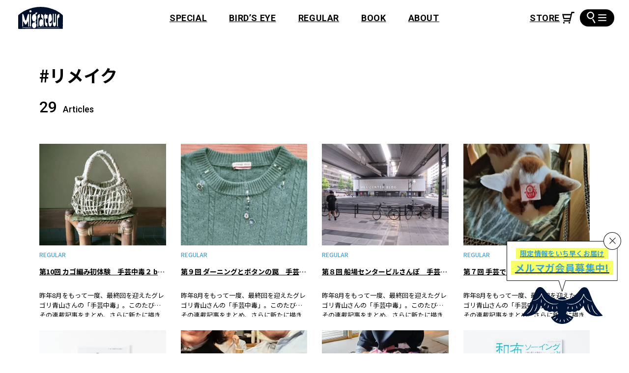

--- FILE ---
content_type: text/html; charset=UTF-8
request_url: https://migrateur.jp/tag/post_tag-1093/
body_size: 41231
content:
<!DOCTYPE html>
<html lang="ja">
  <head>
<!-- Google Tag Manager -->
<script>(function(w,d,s,l,i){w[l]=w[l]||[];w[l].push({'gtm.start':
new Date().getTime(),event:'gtm.js'});var f=d.getElementsByTagName(s)[0],
j=d.createElement(s),dl=l!='dataLayer'?'&l='+l:'';j.async=true;j.src=
'https://www.googletagmanager.com/gtm.js?id='+i+dl;f.parentNode.insertBefore(j,f);
})(window,document,'script','dataLayer','GTM-KSS5N4C');</script>
<!-- End Google Tag Manager -->
    <meta charset="utf-8">
    <meta name="viewport" content="width=device-width,initial-scale=1,viewport-fit=cover">
    <link rel="apple-touch-icon" href="https://migrateur.jp/wp/wp-content/themes/migrateur/apple-touch-icon.png" sizes="192x192">
<link rel="preload" as="style" href="https://fonts.googleapis.com/css2?family=Noto+Sans+JP:wght@400;500;700&amp;family=Roboto:ital,wght@0,400;0,500;0,700;1,700&amp;display=swap">
<link rel="preload" as="style" href="https://migrateur.jp/wp/wp-content/themes/migrateur/assets/css/main.css?ver=1708120807">
<link rel="preload" as="style" href="https://migrateur.jp/wp/wp-content/themes/migrateur/assets/css/archive.css?ver=1706752831">
<meta name='robots' content='index, follow, max-image-preview:large, max-snippet:-1, max-video-preview:-1' />

	<!-- This site is optimized with the Yoast SEO plugin v22.1 - https://yoast.com/wordpress/plugins/seo/ -->
	<title>リメイク | タグ | MIGRATEUR/ミグラテール</title>
	<meta name="description" content="⼿芸の魅⼒を多⾓的に紹介する、⼿芸の楽しみ⽅が見つかる総合情報サイト。" />
	<link rel="canonical" href="https://migrateur.jp/tag/post_tag-1093/" />
	<link rel="next" href="https://migrateur.jp/tag/post_tag-1093/page/2/" />
	<meta property="og:locale" content="ja_JP" />
	<meta property="og:type" content="article" />
	<meta property="og:title" content="リメイク | タグ | MIGRATEUR/ミグラテール" />
	<meta property="og:description" content="⼿芸の魅⼒を多⾓的に紹介する、⼿芸の楽しみ⽅が見つかる総合情報サイト。" />
	<meta property="og:url" content="https://migrateur.jp/tag/post_tag-1093/" />
	<meta property="og:site_name" content="MIGRATEUR/ミグラテール" />
	<meta property="og:image" content="https://migrateur.jp/wp/wp-content/uploads/2023/08/OGP.jpg" />
	<meta property="og:image:width" content="1200" />
	<meta property="og:image:height" content="630" />
	<meta property="og:image:type" content="image/jpeg" />
	<meta name="twitter:card" content="summary_large_image" />
	<meta name="twitter:site" content="@migrateur_mag" />
	<script type="application/ld+json" class="yoast-schema-graph">{"@context":"https://schema.org","@graph":[{"@type":"CollectionPage","@id":"https://migrateur.jp/tag/post_tag-1093/","url":"https://migrateur.jp/tag/post_tag-1093/","name":"リメイク | タグ | MIGRATEUR/ミグラテール","isPartOf":{"@id":"https://migrateur.jp/#website"},"primaryImageOfPage":{"@id":"https://migrateur.jp/tag/post_tag-1093/#primaryimage"},"image":{"@id":"https://migrateur.jp/tag/post_tag-1093/#primaryimage"},"thumbnailUrl":"https://migrateur.jp/wp/wp-content/uploads/2025/12/56ca18d9764be3be351a41dbffb92ad3.jpg","description":"⼿芸の魅⼒を多⾓的に紹介する、⼿芸の楽しみ⽅が見つかる総合情報サイト。","breadcrumb":{"@id":"https://migrateur.jp/tag/post_tag-1093/#breadcrumb"},"inLanguage":"ja"},{"@type":"ImageObject","inLanguage":"ja","@id":"https://migrateur.jp/tag/post_tag-1093/#primaryimage","url":"https://migrateur.jp/wp/wp-content/uploads/2025/12/56ca18d9764be3be351a41dbffb92ad3.jpg","contentUrl":"https://migrateur.jp/wp/wp-content/uploads/2025/12/56ca18d9764be3be351a41dbffb92ad3.jpg","width":2560,"height":1920},{"@type":"BreadcrumbList","@id":"https://migrateur.jp/tag/post_tag-1093/#breadcrumb","itemListElement":[{"@type":"ListItem","position":1,"name":"ホーム","item":"https://migrateur.jp/"},{"@type":"ListItem","position":2,"name":"リメイク"}]},{"@type":"WebSite","@id":"https://migrateur.jp/#website","url":"https://migrateur.jp/","name":"MIGRATEUR/ミグラテール","description":"「つくる」を楽しむ⼿芸と⼿仕事のウェブマガジン","potentialAction":[{"@type":"SearchAction","target":{"@type":"EntryPoint","urlTemplate":"https://migrateur.jp/?s={search_term_string}"},"query-input":"required name=search_term_string"}],"inLanguage":"ja"}]}</script>
	<!-- / Yoast SEO plugin. -->


<link rel='preconnect' href='https://platform.twitter.com' />
<link rel="alternate" type="application/rss+xml" title="MIGRATEUR/ミグラテール &raquo; リメイク タグのフィード" href="https://migrateur.jp/tag/post_tag-1093/feed/" />
<style id='global-styles-inline-css'>
body{--wp--preset--color--black: #000000;--wp--preset--color--cyan-bluish-gray: #abb8c3;--wp--preset--color--white: #ffffff;--wp--preset--color--pale-pink: #f78da7;--wp--preset--color--vivid-red: #cf2e2e;--wp--preset--color--luminous-vivid-orange: #ff6900;--wp--preset--color--luminous-vivid-amber: #fcb900;--wp--preset--color--light-green-cyan: #7bdcb5;--wp--preset--color--vivid-green-cyan: #00d084;--wp--preset--color--pale-cyan-blue: #8ed1fc;--wp--preset--color--vivid-cyan-blue: #0693e3;--wp--preset--color--vivid-purple: #9b51e0;--wp--preset--color--base: #000;--wp--preset--color--glay: #051433;--wp--preset--color--accent: #3192B5;--wp--preset--color--accent-2: #45A6C9;--wp--preset--gradient--vivid-cyan-blue-to-vivid-purple: linear-gradient(135deg,rgba(6,147,227,1) 0%,rgb(155,81,224) 100%);--wp--preset--gradient--light-green-cyan-to-vivid-green-cyan: linear-gradient(135deg,rgb(122,220,180) 0%,rgb(0,208,130) 100%);--wp--preset--gradient--luminous-vivid-amber-to-luminous-vivid-orange: linear-gradient(135deg,rgba(252,185,0,1) 0%,rgba(255,105,0,1) 100%);--wp--preset--gradient--luminous-vivid-orange-to-vivid-red: linear-gradient(135deg,rgba(255,105,0,1) 0%,rgb(207,46,46) 100%);--wp--preset--gradient--very-light-gray-to-cyan-bluish-gray: linear-gradient(135deg,rgb(238,238,238) 0%,rgb(169,184,195) 100%);--wp--preset--gradient--cool-to-warm-spectrum: linear-gradient(135deg,rgb(74,234,220) 0%,rgb(151,120,209) 20%,rgb(207,42,186) 40%,rgb(238,44,130) 60%,rgb(251,105,98) 80%,rgb(254,248,76) 100%);--wp--preset--gradient--blush-light-purple: linear-gradient(135deg,rgb(255,206,236) 0%,rgb(152,150,240) 100%);--wp--preset--gradient--blush-bordeaux: linear-gradient(135deg,rgb(254,205,165) 0%,rgb(254,45,45) 50%,rgb(107,0,62) 100%);--wp--preset--gradient--luminous-dusk: linear-gradient(135deg,rgb(255,203,112) 0%,rgb(199,81,192) 50%,rgb(65,88,208) 100%);--wp--preset--gradient--pale-ocean: linear-gradient(135deg,rgb(255,245,203) 0%,rgb(182,227,212) 50%,rgb(51,167,181) 100%);--wp--preset--gradient--electric-grass: linear-gradient(135deg,rgb(202,248,128) 0%,rgb(113,206,126) 100%);--wp--preset--gradient--midnight: linear-gradient(135deg,rgb(2,3,129) 0%,rgb(40,116,252) 100%);--wp--preset--font-size--small: 13px;--wp--preset--font-size--medium: 20px;--wp--preset--font-size--large: 36px;--wp--preset--font-size--x-large: 42px;--wp--preset--spacing--20: 0.44rem;--wp--preset--spacing--30: 0.67rem;--wp--preset--spacing--40: 1rem;--wp--preset--spacing--50: 1.5rem;--wp--preset--spacing--60: 2.25rem;--wp--preset--spacing--70: 3.38rem;--wp--preset--spacing--80: 5.06rem;--wp--preset--shadow--natural: 6px 6px 9px rgba(0, 0, 0, 0.2);--wp--preset--shadow--deep: 12px 12px 50px rgba(0, 0, 0, 0.4);--wp--preset--shadow--sharp: 6px 6px 0px rgba(0, 0, 0, 0.2);--wp--preset--shadow--outlined: 6px 6px 0px -3px rgba(255, 255, 255, 1), 6px 6px rgba(0, 0, 0, 1);--wp--preset--shadow--crisp: 6px 6px 0px rgba(0, 0, 0, 1);}body { margin: 0;--wp--style--global--content-size: 780px;--wp--style--global--wide-size: 960px; }.wp-site-blocks > .alignleft { float: left; margin-right: 2em; }.wp-site-blocks > .alignright { float: right; margin-left: 2em; }.wp-site-blocks > .aligncenter { justify-content: center; margin-left: auto; margin-right: auto; }:where(.wp-site-blocks) > * { margin-block-start: 1.5rem; margin-block-end: 0; }:where(.wp-site-blocks) > :first-child:first-child { margin-block-start: 0; }:where(.wp-site-blocks) > :last-child:last-child { margin-block-end: 0; }body { --wp--style--block-gap: 1.5rem; }body{font-family: sans-serif;padding-top: 0px;padding-right: 0px;padding-bottom: 0px;padding-left: 0px;}.wp-element-button, .wp-block-button__link{background-color: #32373c;border-width: 0;color: #fff;font-family: inherit;font-size: inherit;line-height: inherit;padding: calc(0.667em + 2px) calc(1.333em + 2px);text-decoration: none;}.has-black-color{color: var(--wp--preset--color--black) !important;}.has-cyan-bluish-gray-color{color: var(--wp--preset--color--cyan-bluish-gray) !important;}.has-white-color{color: var(--wp--preset--color--white) !important;}.has-pale-pink-color{color: var(--wp--preset--color--pale-pink) !important;}.has-vivid-red-color{color: var(--wp--preset--color--vivid-red) !important;}.has-luminous-vivid-orange-color{color: var(--wp--preset--color--luminous-vivid-orange) !important;}.has-luminous-vivid-amber-color{color: var(--wp--preset--color--luminous-vivid-amber) !important;}.has-light-green-cyan-color{color: var(--wp--preset--color--light-green-cyan) !important;}.has-vivid-green-cyan-color{color: var(--wp--preset--color--vivid-green-cyan) !important;}.has-pale-cyan-blue-color{color: var(--wp--preset--color--pale-cyan-blue) !important;}.has-vivid-cyan-blue-color{color: var(--wp--preset--color--vivid-cyan-blue) !important;}.has-vivid-purple-color{color: var(--wp--preset--color--vivid-purple) !important;}.has-base-color{color: var(--wp--preset--color--base) !important;}.has-glay-color{color: var(--wp--preset--color--glay) !important;}.has-accent-color{color: var(--wp--preset--color--accent) !important;}.has-accent-2-color{color: var(--wp--preset--color--accent-2) !important;}.has-black-background-color{background-color: var(--wp--preset--color--black) !important;}.has-cyan-bluish-gray-background-color{background-color: var(--wp--preset--color--cyan-bluish-gray) !important;}.has-white-background-color{background-color: var(--wp--preset--color--white) !important;}.has-pale-pink-background-color{background-color: var(--wp--preset--color--pale-pink) !important;}.has-vivid-red-background-color{background-color: var(--wp--preset--color--vivid-red) !important;}.has-luminous-vivid-orange-background-color{background-color: var(--wp--preset--color--luminous-vivid-orange) !important;}.has-luminous-vivid-amber-background-color{background-color: var(--wp--preset--color--luminous-vivid-amber) !important;}.has-light-green-cyan-background-color{background-color: var(--wp--preset--color--light-green-cyan) !important;}.has-vivid-green-cyan-background-color{background-color: var(--wp--preset--color--vivid-green-cyan) !important;}.has-pale-cyan-blue-background-color{background-color: var(--wp--preset--color--pale-cyan-blue) !important;}.has-vivid-cyan-blue-background-color{background-color: var(--wp--preset--color--vivid-cyan-blue) !important;}.has-vivid-purple-background-color{background-color: var(--wp--preset--color--vivid-purple) !important;}.has-base-background-color{background-color: var(--wp--preset--color--base) !important;}.has-glay-background-color{background-color: var(--wp--preset--color--glay) !important;}.has-accent-background-color{background-color: var(--wp--preset--color--accent) !important;}.has-accent-2-background-color{background-color: var(--wp--preset--color--accent-2) !important;}.has-black-border-color{border-color: var(--wp--preset--color--black) !important;}.has-cyan-bluish-gray-border-color{border-color: var(--wp--preset--color--cyan-bluish-gray) !important;}.has-white-border-color{border-color: var(--wp--preset--color--white) !important;}.has-pale-pink-border-color{border-color: var(--wp--preset--color--pale-pink) !important;}.has-vivid-red-border-color{border-color: var(--wp--preset--color--vivid-red) !important;}.has-luminous-vivid-orange-border-color{border-color: var(--wp--preset--color--luminous-vivid-orange) !important;}.has-luminous-vivid-amber-border-color{border-color: var(--wp--preset--color--luminous-vivid-amber) !important;}.has-light-green-cyan-border-color{border-color: var(--wp--preset--color--light-green-cyan) !important;}.has-vivid-green-cyan-border-color{border-color: var(--wp--preset--color--vivid-green-cyan) !important;}.has-pale-cyan-blue-border-color{border-color: var(--wp--preset--color--pale-cyan-blue) !important;}.has-vivid-cyan-blue-border-color{border-color: var(--wp--preset--color--vivid-cyan-blue) !important;}.has-vivid-purple-border-color{border-color: var(--wp--preset--color--vivid-purple) !important;}.has-base-border-color{border-color: var(--wp--preset--color--base) !important;}.has-glay-border-color{border-color: var(--wp--preset--color--glay) !important;}.has-accent-border-color{border-color: var(--wp--preset--color--accent) !important;}.has-accent-2-border-color{border-color: var(--wp--preset--color--accent-2) !important;}.has-vivid-cyan-blue-to-vivid-purple-gradient-background{background: var(--wp--preset--gradient--vivid-cyan-blue-to-vivid-purple) !important;}.has-light-green-cyan-to-vivid-green-cyan-gradient-background{background: var(--wp--preset--gradient--light-green-cyan-to-vivid-green-cyan) !important;}.has-luminous-vivid-amber-to-luminous-vivid-orange-gradient-background{background: var(--wp--preset--gradient--luminous-vivid-amber-to-luminous-vivid-orange) !important;}.has-luminous-vivid-orange-to-vivid-red-gradient-background{background: var(--wp--preset--gradient--luminous-vivid-orange-to-vivid-red) !important;}.has-very-light-gray-to-cyan-bluish-gray-gradient-background{background: var(--wp--preset--gradient--very-light-gray-to-cyan-bluish-gray) !important;}.has-cool-to-warm-spectrum-gradient-background{background: var(--wp--preset--gradient--cool-to-warm-spectrum) !important;}.has-blush-light-purple-gradient-background{background: var(--wp--preset--gradient--blush-light-purple) !important;}.has-blush-bordeaux-gradient-background{background: var(--wp--preset--gradient--blush-bordeaux) !important;}.has-luminous-dusk-gradient-background{background: var(--wp--preset--gradient--luminous-dusk) !important;}.has-pale-ocean-gradient-background{background: var(--wp--preset--gradient--pale-ocean) !important;}.has-electric-grass-gradient-background{background: var(--wp--preset--gradient--electric-grass) !important;}.has-midnight-gradient-background{background: var(--wp--preset--gradient--midnight) !important;}.has-small-font-size{font-size: var(--wp--preset--font-size--small) !important;}.has-medium-font-size{font-size: var(--wp--preset--font-size--medium) !important;}.has-large-font-size{font-size: var(--wp--preset--font-size--large) !important;}.has-x-large-font-size{font-size: var(--wp--preset--font-size--x-large) !important;}
.wp-block-navigation a:where(:not(.wp-element-button)){color: inherit;}
.wp-block-pullquote{font-size: 1.5em;line-height: 1.6;}
</style>
<link rel="stylesheet" href="https://fonts.googleapis.com/css2?family=Noto+Sans+JP:wght@400;500;700&#038;family=Roboto:ital,wght@0,400;0,500;0,700;1,700&#038;display=swap" media="print" onload="this.media='all';this.onload=null;"><link rel='stylesheet' id='my-style-css' href='https://migrateur.jp/wp/wp-content/themes/migrateur/assets/css/main.css?ver=1708120807' media='all' />
<link rel="stylesheet" href="https://migrateur.jp/wp/wp-content/themes/migrateur/assets/css/archive.css?ver=1706752831" media="print" onload="this.media='all';this.onload=null;"><link rel="stylesheet" href="https://migrateur.jp/wp/wp-content/plugins/wp-search-with-algolia/css/algolia-autocomplete.css?ver=2.7.1" media="print" onload="this.media='all';this.onload=null;"><script id="my-js-js-extra">
var ad_url = {"ajax_url":"https:\/\/migrateur.jp\/wp\/wp-admin\/admin-ajax.php"};
</script>
<script type="module" crossorigin src="https://migrateur.jp/wp/wp-content/themes/migrateur/assets/js/main.js?ver=1708120554"></script>
<script src="https://migrateur.jp/wp/wp-includes/js/underscore.min.js?ver=1.13.4" defer></script>
<script src="https://migrateur.jp/wp/wp-content/themes/migrateur/algolia/wp-template.js?ver=6.4.7" defer></script>
		<style>
			.algolia-search-highlight {
				background-color: #fffbcc;
				border-radius: 2px;
				font-style: normal;
			}
		</style>
		<style type="text/css">.broken_link, a.broken_link {
	text-decoration: line-through;
}</style>  </head>
  <body class="archive tag tag-post_tag-1093 tag-1093 wp-embed-responsive Scroll">
<!-- Google Tag Manager (noscript) -->
<noscript><iframe src="https://www.googletagmanager.com/ns.html?id=GTM-KSS5N4C"
height="0" width="0" style="display:none;visibility:hidden"></iframe></noscript>
<!-- End Google Tag Manager (noscript) -->
    <script>
      const setViewport = _ => {
        const vh = window.innerHeight * 0.01
        const vw = document.body.clientWidth * 0.01
        document.documentElement.style.setProperty('--vh', `${vh}px`)
        document.documentElement.style.setProperty('--vw', `${vw}px`)
        document.documentElement.style.setProperty('--vmin', `${Math.min(vw, vh)}px`)
        document.documentElement.style.setProperty('--vw2', vw)
      }
      window.addEventListener('resize', setViewport, {passive: true})
      setViewport()
    </script>
    <input class="visuallyhidden" id="menu" type="checkbox">
    <header class="st-Header">
      <div class="st-Header_Inner st-Width">
        <p class="st-Header_Logo"><a href="https://migrateur.jp/">
            <svg width="90.778" height="45">
              <title>Migrateur</title>
              <use xlink:href="#icon-logo-alt"></use>
            </svg></a></p>
        <ul class="st-Header_Menu font-Roboto st-PCG">
          <li><a href="https://migrateur.jp/special/">SPECIAL</a></li>
          <li><a href="https://migrateur.jp/birds-eye/">BIRD’S EYE</a></li>
          <li><a href="https://migrateur.jp/regular/">REGULAR</a></li>
          <li><a href="https://migrateur.jp/book/">BOOK</a></li>
          <li><a href="https://migrateur.jp/about/">ABOUT</a></li>
        </ul><a class="st-Header_Cart font-Roboto_B" href="https://migrateurmagazine.stores.jp/" target="_blank">
          <svg width="24.824" height="24">
            <title>STORE</title>
            <use xlink:href="#icon-cart"></use>
          </svg></a>
        <label class="st-HeaderHamburger" for="menu"><span class="st-HeaderHamburger_Search">
            <svg width="15.211" height="26.325">
              <use xlink:href="#icon-search"></use>
            </svg></span><span class="st-HeaderHamburger_Line"><span></span></span></label>
      </div>
      <nav class="st-HeaderMenu st-WidthPC">
        <label class="st-HeaderMenu_Bg st-PC" for="menu" aria-label="閉じる"></label>
        <div class="st-HeaderMenu_Inner">
          <div class="st-HeaderMenu_Header">
            <label class="st-HeaderMenu_Close" for="menu" aria-label="閉じる"></label><a class="st-HeaderMenu_Logo" href="https://migrateur.jp/">
              <picture>
                <source srcset="https://migrateur.jp/wp/wp-content/themes/migrateur/assets/img/logo-alt-pc.png 183w, https://migrateur.jp/wp/wp-content/themes/migrateur/assets/img/logo-alt-pc@2x.png 366w" sizes="(min-width: 80em) 183px, calc(183vw / 12.8)" media="(min-width: 48em)" width="183" height="91"><img src="https://migrateur.jp/wp/wp-content/themes/migrateur/assets/img/logo-alt.png" srcset="https://migrateur.jp/wp/wp-content/themes/migrateur/assets/img/logo-alt.png 90w, https://migrateur.jp/wp/wp-content/themes/migrateur/assets/img/logo-alt@2x.png 180w" alt="Migrateur" width="90" height="45" loading="lazy" decoding="async">
              </picture></a>
            <ul class="st-HeaderMenu_Menu font-Roboto">
              <li><a href="https://migrateur.jp/special/">SPECIAL</a></li>
              <li><a href="https://migrateur.jp/birds-eye/">BIRD’S EYE</a></li>
              <li><a href="https://migrateur.jp/regular/">REGULAR</a></li>
              <li><a href="https://migrateur.jp/book/">BOOK</a></li>
              <li><a href="https://migrateur.jp/about/">ABOUT</a></li>
              <li><a href="https://migrateurmagazine.stores.jp/" target="_blank">STORE
                  <svg width="24.824" height="24">
                    <use xlink:href="#icon-cart"></use>
                  </svg></a></li>
            </ul>
            <ul class="st-HeaderMenu_Sns">
              <li><a href="https://www.instagram.com/migrateur_magazine/" target="_blank">
                  <svg width="18.779" height="19.1">
                    <title>Instagram</title>
                    <use xlink:href="#icon-instagram"></use>
                  </svg></a></li>
              <li><a href="https://www.youtube.com/channel/UCVuRmjt6pqz-nXkKUdj4nxw" target="_blank">
                  <svg width="22.838" height="16.091">
                    <title>Youtube</title>
                    <use xlink:href="#icon-youtube"></use>
                  </svg></a></li>
              <li><a href="https://podcasters.spotify.com/pod/show/migrateur" target="_blank">
                  <svg width="19.033" height="19.033">
                    <title>Spotify</title>
                    <use xlink:href="#icon-spotify"></use>
                  </svg></a></li>
              <li><a href="https://twitter.com/migrateur_mag" target="_blank">
                  <svg width="16" height="16">
                    <title>Twitter</title>
                    <use xlink:href="#icon-x-twitter"></use>
                  </svg></a></li>
            </ul>
          </div>
          <div class="st-HeaderMenu_Search">
            <form role="search" method="get" action="https://migrateur.jp/">
  <input type="text" value="" name="s" placeholder="キーワード検索">
  <button>
    <svg width="15.211" height="26.325">
      <use xlink:href="#icon-search"></use>
    </svg>
  </button>
</form>          </div>
          <section class="st-HeaderMenuTag">
            <h2 class="st-HeaderMenuTag_Title">タグ一覧</h2>
            <ul class="st-HeaderMenuTag_List">
              <li><a href="https://migrateur.jp/tag/post_tag-562/">ソーイング</a></li>
              <li><a href="https://migrateur.jp/tag/post_tag-414/">ブティック社</a></li>
              <li><a href="https://migrateur.jp/tag/post_tag-47/">編み物</a></li>
              <li><a href="https://migrateur.jp/tag/post_tag-1785/">旅する書店</a></li>
              <li><a href="https://migrateur.jp/tag/post_tag-1784/">ミグラテールブックス</a></li>
              <li><a href="https://migrateur.jp/tag/post_tag-50/">刺繍</a></li>
              <li><a href="https://migrateur.jp/tag/post_tag-812/">世界の手仕事</a></li>
              <li><a href="https://migrateur.jp/tag/post_tag-396/">文化出版局</a></li>
              <li><a href="https://migrateur.jp/tag/post_tag-228/">ぬいぐるみ</a></li>
              <li><a href="https://migrateur.jp/tag/post_tag-782/">小物</a></li>
              <li><a href="https://migrateur.jp/tag/post_tag-603/">ラトビア</a></li>
              <li><a href="https://migrateur.jp/tag/post_tag-232/">バッグ</a></li>
              <li><a href="https://migrateur.jp/tag/post_tag-599/">おすすめ選書</a></li>
              <li><a href="https://migrateur.jp/tag/post_tag-606/">バルト三国</a></li>
              <li><a href="https://migrateur.jp/tag/post_tag-402/">グラフィック社</a></li>
              <li><a href="https://migrateur.jp/tag/post_tag-593/">誠文堂新光社</a></li>
              <li><a href="https://migrateur.jp/tag/post_tag-839/">アジアのかわいい刺繍</a></li>
              <li><a href="https://migrateur.jp/tag/post_tag-442/">ハマナカ</a></li>
              <li><a href="https://migrateur.jp/tag/post_tag-604/">溝口明子</a></li>
              <li><a href="https://migrateur.jp/tag/subaru/">SUBARU</a></li>
              <li><a href="https://migrateur.jp/tag/post_tag-1052/">ヨーロッパの手仕事</a></li>
              <li><a href="https://migrateur.jp/tag/post_tag-387/">アジア</a></li>
              <li><a href="https://migrateur.jp/tag/post_tag-1252/">刺しゅう</a></li>
              <li><a href="https://migrateur.jp/tag/post_tag-177/">かぎ針</a></li>
              <li><a href="https://migrateur.jp/tag/post_tag-247/">アクセサリー</a></li>
              <li><a href="https://migrateur.jp/tag/post_tag-4/">かぎ針編み</a></li>
              <li><a href="https://migrateur.jp/tag/post_tag-596/">ニット</a></li>
              <li><a href="https://migrateur.jp/tag/post_tag-738/">あみぐるみ</a></li>
              <li><a href="https://migrateur.jp/tag/post_tag-937/">民族衣装</a></li>
              <li><a href="https://migrateur.jp/tag/post_tag-413/">日本文芸社</a></li>
              <li><a href="https://migrateur.jp/tag/post_tag-1089/">こもの</a></li>
              <li><a href="https://migrateur.jp/tag/post_tag-176/">棒針</a></li>
              <li><a href="https://migrateur.jp/tag/post_tag-1093/">リメイク</a></li>
              <li><a href="https://migrateur.jp/tag/post_tag-136/">ビーズ</a></li>
              <li><a href="https://migrateur.jp/tag/post_tag-1143/">ニットウエア</a></li>
              <li><a href="https://migrateur.jp/tag/post_tag-1390/">ハギレ</a></li>
              <li><a href="https://migrateur.jp/tag/post_tag-694/">パッチワーク</a></li>
              <li><a href="https://migrateur.jp/tag/post_tag-1157/">2023年10月</a></li>
              <li><a href="https://migrateur.jp/tag/post_tag-820/">グレゴリ青山</a></li>
              <li><a href="https://migrateur.jp/tag/post_tag-1124/">ぬいぐるみ作家</a></li>
              <li><a href="https://migrateur.jp/tag/post_tag-1692/">2024年3月</a></li>
              <li><a href="https://migrateur.jp/tag/post_tag-2240/">2024年11月</a></li>
              <li><a href="https://migrateur.jp/tag/post_tag-316/">初心者</a></li>
              <li><a href="https://migrateur.jp/tag/post_tag-320/">文化・伝統継承</a></li>
              <li><a href="https://migrateur.jp/tag/post_tag-814/">ヨーロッパのかわいい刺繡</a></li>
              <li><a href="https://migrateur.jp/tag/post_tag-821/">マンガ</a></li>
              <li><a href="https://migrateur.jp/tag/post_tag-823/">手芸中毒</a></li>
              <li><a href="https://migrateur.jp/tag/post_tag-2170/">2024年9月</a></li>
              <li><a href="https://migrateur.jp/tag/post_tag-92/">キルト</a></li>
              <li><a href="https://migrateur.jp/tag/post_tag-290/">クリスマス</a></li>
              <li><a href="https://migrateur.jp/tag/post_tag-822/">漫画</a></li>
              <li><a href="https://migrateur.jp/tag/post_tag-2195/">2024年10月</a></li>
              <li><a href="https://migrateur.jp/tag/post_tag-178/">ミシン</a></li>
              <li><a href="https://migrateur.jp/tag/post_tag-841/">インド</a></li>
              <li><a href="https://migrateur.jp/tag/post_tag-1104/">服</a></li>
              <li><a href="https://migrateur.jp/tag/post_tag-1185/">2023年11月</a></li>
              <li><a href="https://migrateur.jp/tag/post_tag-1510/">2024年2月</a></li>
              <li><a href="https://migrateur.jp/tag/post_tag-605/">民芸市</a></li>
              <li><a href="https://migrateur.jp/tag/post_tag-824/">グレさんぽ</a></li>
              <li><a href="https://migrateur.jp/tag/post_tag-825/">京都</a></li>
              <li><a href="https://migrateur.jp/tag/post_tag-2516/">2025年4月</a></li>
              <li><a href="https://migrateur.jp/tag/post_tag-1127/">職人</a></li>
              <li><a href="https://migrateur.jp/tag/post_tag-1144/">2023年9月</a></li>
              <li><a href="https://migrateur.jp/tag/post_tag-2685/">2025年9月</a></li>
              <li><a href="https://migrateur.jp/tag/post_tag-608/">かご</a></li>
              <li><a href="https://migrateur.jp/tag/post_tag-645/">2023年6月</a></li>
              <li><a href="https://migrateur.jp/tag/post_tag-1128/">ラトビアの手仕事</a></li>
              <li><a href="https://migrateur.jp/tag/post_tag-1640/">2024年5月</a></li>
              <li><a href="https://migrateur.jp/tag/post_tag-2122/">2024年8月</a></li>
              <li><a href="https://migrateur.jp/tag/post_tag-2489/">2025年3月</a></li>
              <li><a href="https://migrateur.jp/tag/post_tag-2591/">2025年6月</a></li>
              <li><a href="https://migrateur.jp/tag/post_tag-51/">刺し子</a></li>
              <li><a href="https://migrateur.jp/tag/post_tag-805/">日用品</a></li>
              <li><a href="https://migrateur.jp/tag/post_tag-932/">世界のかわいい刺繡</a></li>
              <li><a href="https://migrateur.jp/tag/post_tag-1244/">ウェア</a></li>
              <li><a href="https://migrateur.jp/tag/post_tag-1412/">2023年12月</a></li>
              <li><a href="https://migrateur.jp/tag/post_tag-80/">折り紙</a></li>
              <li><a href="https://migrateur.jp/tag/post_tag-788/">2023年7月</a></li>
              <li><a href="https://migrateur.jp/tag/post_tag-1533/">2024年1月</a></li>
              <li><a href="https://migrateur.jp/tag/post_tag-244/">ポーチ</a></li>
              <li><a href="https://migrateur.jp/tag/post_tag-607/">ミトン</a></li>
              <li><a href="https://migrateur.jp/tag/post_tag-842/">インドの手仕事</a></li>
              <li><a href="https://migrateur.jp/tag/junk-food-opera/">JUNK FOOD OPERA</a></li>
              <li><a href="https://migrateur.jp/tag/post_tag-1190/">ハタヤエリ</a></li>
              <li><a href="https://migrateur.jp/tag/post_tag-1215/">手工芸</a></li>
              <li><a href="https://migrateur.jp/tag/post_tag-1504/">着物リメイク</a></li>
              <li><a href="https://migrateur.jp/tag/post_tag-2353/">2024年12月</a></li>
              <li><a href="https://migrateur.jp/tag/post_tag-2455/">2025年2月</a></li>
              <li><a href="https://migrateur.jp/tag/post_tag-97/">手編み</a></li>
              <li><a href="https://migrateur.jp/tag/post_tag-613/">洋服</a></li>
              <li><a href="https://migrateur.jp/tag/post_tag-1103/">和布</a></li>
              <li><a href="https://migrateur.jp/tag/post_tag-1714/">クオッカちゃん</a></li>
              <li><a href="https://migrateur.jp/tag/post_tag-2112/">2024年7月</a></li>
              <li><a href="https://migrateur.jp/tag/post_tag-2550/">2025年5月</a></li>
              <li><a href="https://migrateur.jp/tag/post_tag-126/">毛糸</a></li>
              <li><a href="https://migrateur.jp/tag/post_tag-397/">朝日新聞出版</a></li>
              <li><a href="https://migrateur.jp/tag/post_tag-404/">産業編集センター</a></li>
              <li><a href="https://migrateur.jp/tag/post_tag-644/">2023年5月</a></li>
              <li><a href="https://migrateur.jp/tag/post_tag-885/">日本の手仕事</a></li>
              <li><a href="https://migrateur.jp/tag/post_tag-1057/">手縫い</a></li>
              <li><a href="https://migrateur.jp/tag/post_tag-1078/">2023年8月</a></li>
              <li><a href="https://migrateur.jp/tag/post_tag-1214/">手工芸品</a></li>
              <li><a href="https://migrateur.jp/tag/post_tag-1503/">経済</a></li>
              <li><a href="https://migrateur.jp/tag/shimaitabi/">shimaitabi</a></li>
              <li><a href="https://migrateur.jp/tag/post_tag-58/">棒針編み</a></li>
              <li><a href="https://migrateur.jp/tag/post_tag-64/">ダーニング</a></li>
              <li><a href="https://migrateur.jp/tag/post_tag-288/">秋冬</a></li>
              <li><a href="https://migrateur.jp/tag/post_tag-517/">横山起也</a></li>
              <li><a href="https://migrateur.jp/tag/post_tag-561/">ハンドメイド</a></li>
              <li><a href="https://migrateur.jp/tag/post_tag-634/">紙バンド</a></li>
              <li><a href="https://migrateur.jp/tag/post_tag-1208/">デンマーク</a></li>
              <li><a href="https://migrateur.jp/tag/post_tag-1240/">ウエア</a></li>
              <li><a href="https://migrateur.jp/tag/post_tag-1649/">主婦と生活社</a></li>
              <li><a href="https://migrateur.jp/tag/post_tag-56/">織物</a></li>
              <li><a href="https://migrateur.jp/tag/christmas/">Christmas</a></li>
              <li><a href="https://migrateur.jp/tag/post_tag-1479/">日東書院本社</a></li>
              <li><a href="https://migrateur.jp/tag/post_tag-1822/">2024年4月</a></li>
              <li><a href="https://migrateur.jp/tag/post_tag-2010/">2024年6月</a></li>
              <li><a href="https://migrateur.jp/tag/post_tag-2430/">ぬいぐるみ漫画</a></li>
              <li><a href="https://migrateur.jp/tag/post_tag-2432/">無料漫画</a></li>
              <li><a href="https://migrateur.jp/tag/post_tag-2433/">ぬいぐるみのクオッカちゃん</a></li>
              <li><a href="https://migrateur.jp/tag/post_tag-622/">子ども服</a></li>
              <li><a href="https://migrateur.jp/tag/post_tag-720/">福島県</a></li>
              <li><a href="https://migrateur.jp/tag/post_tag-1126/">バスケット</a></li>
              <li><a href="https://migrateur.jp/tag/post_tag-1137/">動物</a></li>
              <li><a href="https://migrateur.jp/tag/post_tag-1292/">クリスマスマーケット</a></li>
              <li><a href="https://migrateur.jp/tag/post_tag-2431/">無料コミック</a></li>
              <li><a href="https://migrateur.jp/tag/post_tag-2446/">2025年1月</a></li>
              <li><a href="https://migrateur.jp/tag/post_tag-2673/">2025年8月</a></li>
              <li><a href="https://migrateur.jp/tag/post_tag-65/">ミラー刺繍</a></li>
              <li><a href="https://migrateur.jp/tag/amirisu/">amirisu</a></li>
              <li><a href="https://migrateur.jp/tag/post_tag-1109/">ニットウェア</a></li>
              <li><a href="https://migrateur.jp/tag/post_tag-646/">会津木綿</a></li>
              <li><a href="https://migrateur.jp/tag/post_tag-721/">手芸人生相談</a></li>
              <li><a href="https://migrateur.jp/tag/post_tag-744/">お繕い</a></li>
              <li><a href="https://migrateur.jp/tag/post_tag-758/">ショップ</a></li>
              <li><a href="https://migrateur.jp/tag/post_tag-797/">夏</a></li>
              <li><a href="https://migrateur.jp/tag/post_tag-864/">世界のかわいい刺繍</a></li>
              <li><a href="https://migrateur.jp/tag/post_tag-949/">韓国</a></li>
              <li><a href="https://migrateur.jp/tag/post_tag-1308/">鈴木幸子</a></li>
              <li><a href="https://migrateur.jp/tag/post_tag-2480/">手芸中毒者</a></li>
              <li><a href="https://migrateur.jp/tag/post_tag-2638/">2025年7月</a></li>
              <li><a href="https://migrateur.jp/tag/post_tag-2706/">2025年10月</a></li>
              <li><a href="https://migrateur.jp/tag/post_tag-60/">クロスステッチ</a></li>
              <li><a href="https://migrateur.jp/tag/post_tag-242/">ワンピース</a></li>
              <li><a href="https://migrateur.jp/tag/post_tag-401/">河出書房新社</a></li>
              <li><a href="https://migrateur.jp/tag/birds-eye-gallery/">BIRD’S EYE GALLERY</a></li>
              <li><a href="https://migrateur.jp/tag/post_tag-659/">バーズアイ</a></li>
              <li><a href="https://migrateur.jp/tag/post_tag-722/">ポッドキャスト</a></li>
              <li><a href="https://migrateur.jp/tag/post_tag-757/">お土産</a></li>
              <li><a href="https://migrateur.jp/tag/post_tag-1183/">花</a></li>
              <li><a href="https://migrateur.jp/tag/post_tag-1210/">ヘレナ＆パニラ</a></li>
              <li><a href="https://migrateur.jp/tag/make/">MAKE</a></li>
              <li><a href="https://migrateur.jp/tag/post_tag-1365/">リトアニア</a></li>
              <li><a href="https://migrateur.jp/tag/post_tag-1665/">市川直美</a></li>
              <li><a href="https://migrateur.jp/tag/post_tag-1667/">アメリカンキルト</a></li>
              <li><a href="https://migrateur.jp/tag/daruma/">DARUMA</a></li>
              <li><a href="https://migrateur.jp/tag/post_tag-1849/">別府竹細工</a></li>
              <li><a href="https://migrateur.jp/tag/post_tag-2188/">手仕事店</a></li>
              <li><a href="https://migrateur.jp/tag/post_tag-151/">着物</a></li>
              <li><a href="https://migrateur.jp/tag/post_tag-231/">マフラー</a></li>
              <li><a href="https://migrateur.jp/tag/post_tag-233/">レース</a></li>
              <li><a href="https://migrateur.jp/tag/post_tag-250/">ドール</a></li>
              <li><a href="https://migrateur.jp/tag/post_tag-382/">中国</a></li>
              <li><a href="https://migrateur.jp/tag/post_tag-595/">日本</a></li>
              <li><a href="https://migrateur.jp/tag/post_tag-743/">会津</a></li>
              <li><a href="https://migrateur.jp/tag/post_tag-761/">布</a></li>
              <li><a href="https://migrateur.jp/tag/post_tag-794/">フェルト</a></li>
              <li><a href="https://migrateur.jp/tag/post_tag-934/">ポーランド</a></li>
              <li><a href="https://migrateur.jp/tag/post_tag-1111/">インテリアこもの</a></li>
              <li><a href="https://migrateur.jp/tag/post_tag-1484/">修繕</a></li>
              <li><a href="https://migrateur.jp/tag/post_tag-1634/">ドール服</a></li>
              <li><a href="https://migrateur.jp/tag/post_tag-55/">手芸</a></li>
              <li><a href="https://migrateur.jp/tag/post_tag-93/">羊毛フェルト</a></li>
              <li><a href="https://migrateur.jp/tag/post_tag-129/">リボン</a></li>
              <li><a href="https://migrateur.jp/tag/post_tag-257/">モチーフ</a></li>
              <li><a href="https://migrateur.jp/tag/post_tag-287/">春夏</a></li>
              <li><a href="https://migrateur.jp/tag/post_tag-419/">エクスナレッジ</a></li>
              <li><a href="https://migrateur.jp/tag/post_tag-589/">推しぬい</a></li>
              <li><a href="https://migrateur.jp/tag/post_tag-626/">ワニブックス</a></li>
              <li><a href="https://migrateur.jp/tag/post_tag-753/">手仕事</a></li>
              <li><a href="https://migrateur.jp/tag/post_tag-815/">スウェーデン</a></li>
              <li><a href="https://migrateur.jp/tag/post_tag-913/">中国の手仕事</a></li>
              <li><a href="https://migrateur.jp/tag/post_tag-974/">アメリカの手仕事</a></li>
              <li><a href="https://migrateur.jp/tag/post_tag-1005/">イギリス</a></li>
              <li><a href="https://migrateur.jp/tag/post_tag-1030/">イギリスの手仕事</a></li>
              <li><a href="https://migrateur.jp/tag/post_tag-1053/">アジアの手仕事</a></li>
              <li><a href="https://migrateur.jp/tag/post_tag-1209/">北欧</a></li>
              <li><a href="https://migrateur.jp/tag/post_tag-1600/">赤木真弓</a></li>
              <li><a href="https://migrateur.jp/tag/post_tag-1686/">横田株式会社</a></li>
              <li><a href="https://migrateur.jp/tag/post_tag-1848/">竹細工</a></li>
              <li><a href="https://migrateur.jp/tag/post_tag-1850/">大分の手仕事</a></li>
              <li><a href="https://migrateur.jp/tag/post_tag-1851/">大分県</a></li>
              <li><a href="https://migrateur.jp/tag/post_tag-82/">ペーパークラフト</a></li>
              <li><a href="https://migrateur.jp/tag/post_tag-128/">レジン</a></li>
              <li><a href="https://migrateur.jp/tag/post_tag-226/">セーター</a></li>
              <li><a href="https://migrateur.jp/tag/post_tag-230/">帽子</a></li>
              <li><a href="https://migrateur.jp/tag/post_tag-478/">林ことみ</a></li>
              <li><a href="https://migrateur.jp/tag/post_tag-630/">ミニチュア</a></li>
              <li><a href="https://migrateur.jp/tag/post_tag-662/">エコアンダリヤ</a></li>
              <li><a href="https://migrateur.jp/tag/post_tag-691/">織り</a></li>
              <li><a href="https://migrateur.jp/tag/post_tag-828/">スウェーデンの手仕事</a></li>
              <li><a href="https://migrateur.jp/tag/post_tag-871/">ハンガリー</a></li>
              <li><a href="https://migrateur.jp/tag/post_tag-1091/">かんたん</a></li>
              <li><a href="https://migrateur.jp/tag/post_tag-1211/">しましま編み</a></li>
              <li><a href="https://migrateur.jp/tag/post_tag-1242/">靴下</a></li>
              <li><a href="https://migrateur.jp/tag/post_tag-1302/">クリスマスツリー</a></li>
              <li><a href="https://migrateur.jp/tag/post_tag-1821/">古布</a></li>
              <li><a href="https://migrateur.jp/tag/post_tag-1854/">竹</a></li>
              <li><a href="https://migrateur.jp/tag/post_tag-1858/">かご編み</a></li>
              <li><a href="https://migrateur.jp/tag/post_tag-1991/">かごバッグ</a></li>
              <li><a href="https://migrateur.jp/tag/post_tag-2126/">戦争</a></li>
              <li><a href="https://migrateur.jp/tag/post_tag-2129/">パターン</a></li>
              <li><a href="https://migrateur.jp/tag/post_tag-52/">パッチワーク・キルト</a></li>
              <li><a href="https://migrateur.jp/tag/post_tag-68/">こぎん刺し</a></li>
              <li><a href="https://migrateur.jp/tag/post_tag-74/">アップリケ</a></li>
              <li><a href="https://migrateur.jp/tag/post_tag-95/">ヒンメリ</a></li>
              <li><a href="https://migrateur.jp/tag/post_tag-164/">はぎれ</a></li>
              <li><a href="https://migrateur.jp/tag/post_tag-223/">モビール</a></li>
              <li><a href="https://migrateur.jp/tag/post_tag-227/">ベスト</a></li>
              <li><a href="https://migrateur.jp/tag/post_tag-269/">猫</a></li>
              <li><a href="https://migrateur.jp/tag/kadokawa/">KADOKAWA</a></li>
              <li><a href="https://migrateur.jp/tag/post_tag-591/">陶芸</a></li>
              <li><a href="https://migrateur.jp/tag/post_tag-648/">2023年4月</a></li>
              <li><a href="https://migrateur.jp/tag/post_tag-679/">平栗あずさ</a></li>
              <li><a href="https://migrateur.jp/tag/post_tag-712/">南郷刺し子</a></li>
              <li><a href="https://migrateur.jp/tag/post_tag-745/">伝統文化</a></li>
              <li><a href="https://migrateur.jp/tag/post_tag-750/">どこにもない編み物研究室</a></li>
              <li><a href="https://migrateur.jp/tag/post_tag-810/">フランス</a></li>
              <li><a href="https://migrateur.jp/tag/post_tag-938/">ブラウス</a></li>
              <li><a href="https://migrateur.jp/tag/post_tag-961/">中米の手仕事</a></li>
              <li><a href="https://migrateur.jp/tag/post_tag-1051/">伝統刺繍</a></li>
              <li><a href="https://migrateur.jp/tag/post_tag-1081/">うさんこチャンネル</a></li>
              <li><a href="https://migrateur.jp/tag/post_tag-1087/">高橋恵美子</a></li>
              <li><a href="https://migrateur.jp/tag/post_tag-1092/">帯</a></li>
              <li><a href="https://migrateur.jp/tag/post_tag-1100/">リース</a></li>
              <li><a href="https://migrateur.jp/tag/post_tag-1110/">ストール</a></li>
              <li><a href="https://migrateur.jp/tag/post_tag-1145/">眞道美恵子</a></li>
              <li><a href="https://migrateur.jp/tag/post_tag-1174/">矢崎順子</a></li>
              <li><a href="https://migrateur.jp/tag/artist-in/">artist in</a></li>
              <li><a href="https://migrateur.jp/tag/post_tag-1205/">手袋</a></li>
              <li><a href="https://migrateur.jp/tag/post_tag-1248/">おりがみ</a></li>
              <li><a href="https://migrateur.jp/tag/post_tag-1267/">ミセスのスタイルブック</a></li>
              <li><a href="https://migrateur.jp/tag/post_tag-1278/">作り方</a></li>
              <li><a href="https://migrateur.jp/tag/post_tag-1290/">ドイツ</a></li>
              <li><a href="https://migrateur.jp/tag/post_tag-1317/">ハーブ</a></li>
              <li><a href="https://migrateur.jp/tag/post_tag-1432/">リネン</a></li>
              <li><a href="https://migrateur.jp/tag/post_tag-1439/">ラトビアのミトン</a></li>
              <li><a href="https://migrateur.jp/tag/post_tag-1483/">メンディング</a></li>
              <li><a href="https://migrateur.jp/tag/post_tag-1534/">ファッション</a></li>
              <li><a href="https://migrateur.jp/tag/post_tag-1683/">宮内愛姫</a></li>
              <li><a href="https://migrateur.jp/tag/post_tag-1684/">チェーンステッチ</a></li>
              <li><a href="https://migrateur.jp/tag/post_tag-1685/">ブランケットステッチ</a></li>
              <li><a href="https://migrateur.jp/tag/post_tag-1852/">伝統的工芸品</a></li>
              <li><a href="https://migrateur.jp/tag/post_tag-1857/">大分土産</a></li>
              <li><a href="https://migrateur.jp/tag/post_tag-2016/">世界の布</a></li>
              <li><a href="https://migrateur.jp/tag/post_tag-2043/">文化学園服飾博物館</a></li>
              <li><a href="https://migrateur.jp/tag/post_tag-2061/">布こもの</a></li>
              <li><a href="https://migrateur.jp/tag/post_tag-2106/">60代</a></li>
              <li><a href="https://migrateur.jp/tag/post_tag-2187/">ラトビア土産</a></li>
              <li><a href="https://migrateur.jp/tag/post_tag-2311/">初心者向け</a></li>
              <li><a href="https://migrateur.jp/tag/post_tag-2423/">織物製品</a></li>
              <li><a href="https://migrateur.jp/tag/post_tag-2637/">オールドパターン</a></li>
              <li><a href="https://migrateur.jp/tag/post_tag-2672/">あみもの</a></li>
              <li><a href="https://migrateur.jp/tag/post_tag-5/">クロシェ</a></li>
              <li><a href="https://migrateur.jp/tag/post_tag-7/">インテリア</a></li>
              <li><a href="https://migrateur.jp/tag/post_tag-187/">パンチニードル</a></li>
              <li><a href="https://migrateur.jp/tag/post_tag-254/">ブローチ</a></li>
              <li><a href="https://migrateur.jp/tag/post_tag-258/">ベビー</a></li>
              <li><a href="https://migrateur.jp/tag/post_tag-395/">日本ヴォーグ社</a></li>
              <li><a href="https://migrateur.jp/tag/post_tag-409/">世界文化社</a></li>
              <li><a href="https://migrateur.jp/tag/post_tag-420/">啓佑社</a></li>
              <li><a href="https://migrateur.jp/tag/post_tag-496/">ベルンド・ケストラー</a></li>
              <li><a href="https://migrateur.jp/tag/post_tag-501/">マカベアリス</a></li>
              <li><a href="https://migrateur.jp/tag/post_tag-563/">大人服</a></li>
              <li><a href="https://migrateur.jp/tag/post_tag-625/">レディブティック</a></li>
              <li><a href="https://migrateur.jp/tag/post_tag-655/">2023年3月</a></li>
              <li><a href="https://migrateur.jp/tag/post_tag-698/">編み込み</a></li>
              <li><a href="https://migrateur.jp/tag/aska/">aska.</a></li>
              <li><a href="https://migrateur.jp/tag/post_tag-728/">ディズニー</a></li>
              <li><a href="https://migrateur.jp/tag/post_tag-729/">いしばしなおこ</a></li>
              <li><a href="https://migrateur.jp/tag/post_tag-746/">南会津</a></li>
              <li><a href="https://migrateur.jp/tag/post_tag-749/">刺し子絆纏</a></li>
              <li><a href="https://migrateur.jp/tag/post_tag-751/">編み物好き</a></li>
              <li><a href="https://migrateur.jp/tag/post_tag-752/">手芸好き</a></li>
              <li><a href="https://migrateur.jp/tag/knitting/">knitting</a></li>
              <li><a href="https://migrateur.jp/tag/wool/">wool</a></li>
              <li><a href="https://migrateur.jp/tag/post_tag-760/">生地</a></li>
              <li><a href="https://migrateur.jp/tag/post_tag-790/">赤ちゃん</a></li>
              <li><a href="https://migrateur.jp/tag/post_tag-835/">白糸刺繍</a></li>
              <li><a href="https://migrateur.jp/tag/post_tag-866/">ウズベキスタン</a></li>
              <li><a href="https://migrateur.jp/tag/post_tag-867/">ウズベキスタンの手仕事</a></li>
              <li><a href="https://migrateur.jp/tag/post_tag-872/">ハンガリーの手仕事</a></li>
              <li><a href="https://migrateur.jp/tag/post_tag-881/">パキスタン</a></li>
              <li><a href="https://migrateur.jp/tag/post_tag-882/">パキスタンの手仕事</a></li>
              <li><a href="https://migrateur.jp/tag/post_tag-1015/">パレスチナ</a></li>
              <li><a href="https://migrateur.jp/tag/post_tag-1048/">ボビンレース</a></li>
              <li><a href="https://migrateur.jp/tag/post_tag-1061/">さぶ</a></li>
              <li><a href="https://migrateur.jp/tag/post_tag-1080/">うさんこ</a></li>
              <li><a href="https://migrateur.jp/tag/post_tag-1088/">手ぬい</a></li>
              <li><a href="https://migrateur.jp/tag/post_tag-1106/">エプロン</a></li>
              <li><a href="https://migrateur.jp/tag/post_tag-1112/">エストニア</a></li>
              <li><a href="https://migrateur.jp/tag/post_tag-1133/">歴史</a></li>
              <li><a href="https://migrateur.jp/tag/post_tag-1135/">ザ・ハレーションズ</a></li>
              <li><a href="https://migrateur.jp/tag/post_tag-1147/">そぼろ</a></li>
              <li><a href="https://migrateur.jp/tag/post_tag-1158/">編み物ざむらい</a></li>
              <li><a href="https://migrateur.jp/tag/post_tag-1175/">三つ編み</a></li>
              <li><a href="https://migrateur.jp/tag/post_tag-1236/">オーナメント</a></li>
              <li><a href="https://migrateur.jp/tag/post_tag-1291/">森本智子</a></li>
              <li><a href="https://migrateur.jp/tag/post_tag-1296/">むらなか・ゆきまさ</a></li>
              <li><a href="https://migrateur.jp/tag/post_tag-1297/">フィンランド</a></li>
              <li><a href="https://migrateur.jp/tag/post_tag-1303/">装飾品</a></li>
              <li><a href="https://migrateur.jp/tag/post_tag-1354/">編み物☆堀之内</a></li>
              <li><a href="https://migrateur.jp/tag/post_tag-1434/">リガ</a></li>
              <li><a href="https://migrateur.jp/tag/post_tag-1444/">食文化</a></li>
              <li><a href="https://migrateur.jp/tag/post_tag-1502/">お直し</a></li>
              <li><a href="https://migrateur.jp/tag/post_tag-1523/">帯刀貴子</a></li>
              <li><a href="https://migrateur.jp/tag/post_tag-1524/">補修</a></li>
              <li><a href="https://migrateur.jp/tag/post_tag-1525/">メリヤス編み</a></li>
              <li><a href="https://migrateur.jp/tag/post_tag-1526/">ゴム編み</a></li>
              <li><a href="https://migrateur.jp/tag/post_tag-1527/">裏メリヤス編み</a></li>
              <li><a href="https://migrateur.jp/tag/post_tag-1528/">マッシュルーム</a></li>
              <li><a href="https://migrateur.jp/tag/post_tag-1620/">見せる修繕</a></li>
              <li><a href="https://migrateur.jp/tag/post_tag-1700/">シニア</a></li>
              <li><a href="https://migrateur.jp/tag/post_tag-1800/">あの人のおすすめ選書</a></li>
              <li><a href="https://migrateur.jp/tag/post_tag-1810/">動物詩集</a></li>
              <li><a href="https://migrateur.jp/tag/post_tag-1853/">伝統工芸</a></li>
              <li><a href="https://migrateur.jp/tag/post_tag-1877/">レトロ</a></li>
              <li><a href="https://migrateur.jp/tag/post_tag-1952/">別府土産</a></li>
              <li><a href="https://migrateur.jp/tag/post_tag-1956/">手仕事の品が買える店</a></li>
              <li><a href="https://migrateur.jp/tag/post_tag-2005/">雑貨</a></li>
              <li><a href="https://migrateur.jp/tag/post_tag-2042/">ラトルズ</a></li>
              <li><a href="https://migrateur.jp/tag/post_tag-2046/">手芸店</a></li>
              <li><a href="https://migrateur.jp/tag/post_tag-2067/">商用利用OK</a></li>
              <li><a href="https://migrateur.jp/tag/post_tag-2305/">ソノモノ</a></li>
              <li><a href="https://migrateur.jp/tag/post_tag-2483/">キルギスの手仕事</a></li>
              <li><a href="https://migrateur.jp/tag/post_tag-2602/">大阪・関西万博</a></li>
              <li><a href="https://migrateur.jp/tag/post_tag-2603/">バルトパビリオン</a></li>
              <li><a href="https://migrateur.jp/tag/post_tag-53/">洋裁</a></li>
              <li><a href="https://migrateur.jp/tag/post_tag-61/">ハーダンガー刺繍</a></li>
              <li><a href="https://migrateur.jp/tag/post_tag-70/">カンタ</a></li>
              <li><a href="https://migrateur.jp/tag/post_tag-146/">刺繍糸</a></li>
              <li><a href="https://migrateur.jp/tag/post_tag-150/">ドライフラワー</a></li>
              <li><a href="https://migrateur.jp/tag/post_tag-156/">ミシン糸</a></li>
              <li><a href="https://migrateur.jp/tag/post_tag-163/">アイロンビーズ</a></li>
              <li><a href="https://migrateur.jp/tag/post_tag-168/">織り機</a></li>
              <li><a href="https://migrateur.jp/tag/post_tag-262/">ハンドメイド作家</a></li>
              <li><a href="https://migrateur.jp/tag/sdgs/">SDGs</a></li>
              <li><a href="https://migrateur.jp/tag/post_tag-379/">北海道</a></li>
              <li><a href="https://migrateur.jp/tag/post_tag-388/">ヨーロッパ</a></li>
              <li><a href="https://migrateur.jp/tag/post_tag-393/">中東</a></li>
              <li><a href="https://migrateur.jp/tag/post_tag-399/">NHK出版</a></li>
              <li><a href="https://migrateur.jp/tag/post_tag-415/">マイナビ出版</a></li>
              <li><a href="https://migrateur.jp/tag/post_tag-494/">寺西恵里子</a></li>
              <li><a href="https://migrateur.jp/tag/post_tag-498/">堀川波</a></li>
              <li><a href="https://migrateur.jp/tag/post_tag-564/">手織り</a></li>
              <li><a href="https://migrateur.jp/tag/youtuber/">youtuber</a></li>
              <li><a href="https://migrateur.jp/tag/marshell/">marshell</a></li>
              <li><a href="https://migrateur.jp/tag/post_tag-692/">伝統</a></li>
              <li><a href="https://migrateur.jp/tag/post_tag-756/">どこ編み研究室</a></li>
              <li><a href="https://migrateur.jp/tag/post_tag-772/">ドイリー</a></li>
              <li><a href="https://migrateur.jp/tag/post_tag-796/">着せかえ</a></li>
              <li><a href="https://migrateur.jp/tag/post_tag-803/">大高輝美</a></li>
              <li><a href="https://migrateur.jp/tag/post_tag-813/">フランスの手仕事</a></li>
              <li><a href="https://migrateur.jp/tag/post_tag-832/">幾何学模様</a></li>
              <li><a href="https://migrateur.jp/tag/post_tag-873/">トルコ</a></li>
              <li><a href="https://migrateur.jp/tag/post_tag-876/">オヤ</a></li>
              <li><a href="https://migrateur.jp/tag/post_tag-892/">ポルトガル</a></li>
              <li><a href="https://migrateur.jp/tag/post_tag-893/">ポルトガルの手仕事</a></li>
              <li><a href="https://migrateur.jp/tag/post_tag-940/">チェコ</a></li>
              <li><a href="https://migrateur.jp/tag/post_tag-969/">タイ</a></li>
              <li><a href="https://migrateur.jp/tag/post_tag-979/">ラオス</a></li>
              <li><a href="https://migrateur.jp/tag/post_tag-982/">ビーズワーク</a></li>
              <li><a href="https://migrateur.jp/tag/post_tag-998/">ネパール</a></li>
              <li><a href="https://migrateur.jp/tag/post_tag-999/">ネパールの手仕事</a></li>
              <li><a href="https://migrateur.jp/tag/post_tag-1034/">伝統工芸品</a></li>
              <li><a href="https://migrateur.jp/tag/post_tag-1054/">韓国の手仕事</a></li>
              <li><a href="https://migrateur.jp/tag/post_tag-1063/">型紙</a></li>
              <li><a href="https://migrateur.jp/tag/post_tag-1083/">着せ替え</a></li>
              <li><a href="https://migrateur.jp/tag/post_tag-1114/">タリン</a></li>
              <li><a href="https://migrateur.jp/tag/post_tag-1121/">秋</a></li>
              <li><a href="https://migrateur.jp/tag/post_tag-1136/">きせかえ</a></li>
              <li><a href="https://migrateur.jp/tag/post_tag-1142/">女の子</a></li>
              <li><a href="https://migrateur.jp/tag/post_tag-1155/">ふぃぃゆ</a></li>
              <li><a href="https://migrateur.jp/tag/post_tag-1169/">未来商店</a></li>
              <li><a href="https://migrateur.jp/tag/doudou-poi/">doudou-poi</a></li>
              <li><a href="https://migrateur.jp/tag/yumico/">yumico</a></li>
              <li><a href="https://migrateur.jp/tag/post_tag-1201/">パペット</a></li>
              <li><a href="https://migrateur.jp/tag/post_tag-1212/">マウチ</a></li>
              <li><a href="https://migrateur.jp/tag/post_tag-1219/">ざぶとん</a></li>
              <li><a href="https://migrateur.jp/tag/chango/">chango</a></li>
              <li><a href="https://migrateur.jp/tag/post_tag-1254/">パリ</a></li>
              <li><a href="https://migrateur.jp/tag/post_tag-1280/">ゆらゆら</a></li>
              <li><a href="https://migrateur.jp/tag/post_tag-1286/">リカちゃん</a></li>
              <li><a href="https://migrateur.jp/tag/post_tag-1295/">グリューワイン</a></li>
              <li><a href="https://migrateur.jp/tag/post_tag-1298/">伝統装飾</a></li>
              <li><a href="https://migrateur.jp/tag/post_tag-1344/">生活工房</a></li>
              <li><a href="https://migrateur.jp/tag/post_tag-1359/">ひと結び</a></li>
              <li><a href="https://migrateur.jp/tag/post_tag-1363/">小鳥山いん子</a></li>
              <li><a href="https://migrateur.jp/tag/sena-klets/">SENĀ KLĒTS</a></li>
              <li><a href="https://migrateur.jp/tag/post_tag-1386/">建築</a></li>
              <li><a href="https://migrateur.jp/tag/post_tag-1387/">教会</a></li>
              <li><a href="https://migrateur.jp/tag/post_tag-1396/">絵本</a></li>
              <li><a href="https://migrateur.jp/tag/post_tag-1405/">自然</a></li>
              <li><a href="https://migrateur.jp/tag/post_tag-1419/">十二支</a></li>
              <li><a href="https://migrateur.jp/tag/post_tag-1425/">グラニースクエア</a></li>
              <li><a href="https://migrateur.jp/tag/post_tag-1426/">モチーフ編み</a></li>
              <li><a href="https://migrateur.jp/tag/post_tag-1476/">すてきにハンドメイド</a></li>
              <li><a href="https://migrateur.jp/tag/post_tag-1491/">西村知子</a></li>
              <li><a href="https://migrateur.jp/tag/post_tag-1495/">うさんこのごきげんハンドメイド</a></li>
              <li><a href="https://migrateur.jp/tag/post_tag-1518/">ステッチ</a></li>
              <li><a href="https://migrateur.jp/tag/post_tag-1546/">ミセス</a></li>
              <li><a href="https://migrateur.jp/tag/post_tag-1561/">クラフトアート</a></li>
              <li><a href="https://migrateur.jp/tag/post_tag-1574/">スーベニア</a></li>
              <li><a href="https://migrateur.jp/tag/post_tag-1596/">木工</a></li>
              <li><a href="https://migrateur.jp/tag/post_tag-1613/">見せるメンディング</a></li>
              <li><a href="https://migrateur.jp/tag/post_tag-1614/">ビジブルメンディング</a></li>
              <li><a href="https://migrateur.jp/tag/post_tag-1630/">ベンガル地方</a></li>
              <li><a href="https://migrateur.jp/tag/post_tag-1631/">望月真理</a></li>
              <li><a href="https://migrateur.jp/tag/post_tag-1657/">春日一枝</a></li>
              <li><a href="https://migrateur.jp/tag/post_tag-1672/">関口佳那</a></li>
              <li><a href="https://migrateur.jp/tag/post_tag-1676/">ワークショップ</a></li>
              <li><a href="https://migrateur.jp/tag/post_tag-1688/">ライフスタイル</a></li>
              <li><a href="https://migrateur.jp/tag/post_tag-1699/">大人</a></li>
              <li><a href="https://migrateur.jp/tag/post_tag-1703/">刺し子の研究</a></li>
              <li><a href="https://migrateur.jp/tag/post_tag-1707/">ホームスパン</a></li>
              <li><a href="https://migrateur.jp/tag/post_tag-1723/">在本彌生</a></li>
              <li><a href="https://migrateur.jp/tag/post_tag-1726/">橋本治</a></li>
              <li><a href="https://migrateur.jp/tag/post_tag-1741/">猫田ゆかり</a></li>
              <li><a href="https://migrateur.jp/tag/post_tag-1742/">ニッタ―ズハイ！</a></li>
              <li><a href="https://migrateur.jp/tag/post_tag-1743/">漫画家</a></li>
              <li><a href="https://migrateur.jp/tag/post_tag-1754/">向田邦子</a></li>
              <li><a href="https://migrateur.jp/tag/post_tag-1758/">キルト作家</a></li>
              <li><a href="https://migrateur.jp/tag/post_tag-1759/">赤毛のアン</a></li>
              <li><a href="https://migrateur.jp/tag/post_tag-1760/">西東社</a></li>
              <li><a href="https://migrateur.jp/tag/lili-nana/">LiLi nana*</a></li>
              <li><a href="https://migrateur.jp/tag/post_tag-1778/">安藤宏子</a></li>
              <li><a href="https://migrateur.jp/tag/post_tag-1786/">サイチカ</a></li>
              <li><a href="https://migrateur.jp/tag/post_tag-1802/">池田みのり</a></li>
              <li><a href="https://migrateur.jp/tag/post_tag-1803/">実乃莉</a></li>
              <li><a href="https://migrateur.jp/tag/post_tag-1811/">イサガー</a></li>
              <li><a href="https://migrateur.jp/tag/post_tag-1815/">山貝香</a></li>
              <li><a href="https://migrateur.jp/tag/post_tag-1856/">大分観光</a></li>
              <li><a href="https://migrateur.jp/tag/post_tag-1888/">簡単</a></li>
              <li><a href="https://migrateur.jp/tag/post_tag-1891/">草木染め</a></li>
              <li><a href="https://migrateur.jp/tag/post_tag-1924/">別府</a></li>
              <li><a href="https://migrateur.jp/tag/post_tag-1954/">手仕事土産</a></li>
              <li><a href="https://migrateur.jp/tag/post_tag-1985/">手作り服</a></li>
              <li><a href="https://migrateur.jp/tag/post_tag-2030/">戸塚刺しゅう</a></li>
              <li><a href="https://migrateur.jp/tag/post_tag-2041/">世界のビーズ</a></li>
              <li><a href="https://migrateur.jp/tag/post_tag-2065/">布小物</a></li>
              <li><a href="https://migrateur.jp/tag/post_tag-2066/">はりもぐら。</a></li>
              <li><a href="https://migrateur.jp/tag/post_tag-2069/">ラトビア民族野外博物館</a></li>
              <li><a href="https://migrateur.jp/tag/post_tag-2087/">鳥</a></li>
              <li><a href="https://migrateur.jp/tag/post_tag-2115/">服作り</a></li>
              <li><a href="https://migrateur.jp/tag/post_tag-2137/">世界</a></li>
              <li><a href="https://migrateur.jp/tag/post_tag-2205/">アメリ―</a></li>
              <li><a href="https://migrateur.jp/tag/post_tag-2218/">コットンフレンド</a></li>
              <li><a href="https://migrateur.jp/tag/post_tag-2231/">ヘレナ・イェンセン</a></li>
              <li><a href="https://migrateur.jp/tag/post_tag-2232/">パニラ・フィスカー</a></li>
              <li><a href="https://migrateur.jp/tag/post_tag-2247/">和小物</a></li>
              <li><a href="https://migrateur.jp/tag/post_tag-2262/">朝野由美子</a></li>
              <li><a href="https://migrateur.jp/tag/post_tag-2263/">山本めぐみ</a></li>
              <li><a href="https://migrateur.jp/tag/post_tag-2283/">モールドール</a></li>
              <li><a href="https://migrateur.jp/tag/post_tag-2306/">羊毛</a></li>
              <li><a href="https://migrateur.jp/tag/post_tag-2352/">山と溪谷社</a></li>
              <li><a href="https://migrateur.jp/tag/post_tag-2386/">東欧の手仕事</a></li>
              <li><a href="https://migrateur.jp/tag/limbazu-tine/">Limbažu Tīne</a></li>
              <li><a href="https://migrateur.jp/tag/post_tag-2425/">リンバジュ・ティーネ</a></li>
              <li><a href="https://migrateur.jp/tag/post_tag-2426/">リンバジ</a></li>
              <li><a href="https://migrateur.jp/tag/post_tag-2471/">フィンエアー</a></li>
              <li><a href="https://migrateur.jp/tag/post_tag-2484/">エジェ</a></li>
              <li><a href="https://migrateur.jp/tag/post_tag-2712/">ぬい旅</a></li>
              <li><a href="https://migrateur.jp/tag/post_tag-2778/">2025年11月</a></li>
              <li><a href="https://migrateur.jp/tag/post_tag-69/">菱刺し</a></li>
              <li><a href="https://migrateur.jp/tag/post_tag-72/">ハワイアンキルト</a></li>
              <li><a href="https://migrateur.jp/tag/post_tag-78/">つまみ細工</a></li>
              <li><a href="https://migrateur.jp/tag/post_tag-79/">切り紙</a></li>
              <li><a href="https://migrateur.jp/tag/post_tag-81/">木彫り</a></li>
              <li><a href="https://migrateur.jp/tag/post_tag-85/">レザークラフト</a></li>
              <li><a href="https://migrateur.jp/tag/post_tag-88/">マクラメ</a></li>
              <li><a href="https://migrateur.jp/tag/post_tag-112/">木</a></li>
              <li><a href="https://migrateur.jp/tag/post_tag-117/">麦わら</a></li>
              <li><a href="https://migrateur.jp/tag/post_tag-138/">樹脂粘土</a></li>
              <li><a href="https://migrateur.jp/tag/post_tag-161/">レース糸</a></li>
              <li><a href="https://migrateur.jp/tag/post_tag-165/">ちりめん</a></li>
              <li><a href="https://migrateur.jp/tag/post_tag-243/">パンツ</a></li>
              <li><a href="https://migrateur.jp/tag/post_tag-249/">エコクラフト</a></li>
              <li><a href="https://migrateur.jp/tag/post_tag-260/">キッズ</a></li>
              <li><a href="https://migrateur.jp/tag/post_tag-265/">作家</a></li>
              <li><a href="https://migrateur.jp/tag/post_tag-268/">犬</a></li>
              <li><a href="https://migrateur.jp/tag/post_tag-362/">アウトドア</a></li>
              <li><a href="https://migrateur.jp/tag/post_tag-391/">アフリカ</a></li>
              <li><a href="https://migrateur.jp/tag/post_tag-405/">主婦の友社</a></li>
              <li><a href="https://migrateur.jp/tag/post_tag-408/">成美堂出版</a></li>
              <li><a href="https://migrateur.jp/tag/post_tag-416/">ホビージャパン</a></li>
              <li><a href="https://migrateur.jp/tag/post_tag-436/">大和書房</a></li>
              <li><a href="https://migrateur.jp/tag/post_tag-469/">メルヘンアート</a></li>
              <li><a href="https://migrateur.jp/tag/post_tag-470/">ルシアン</a></li>
              <li><a href="https://migrateur.jp/tag/post_tag-485/">中野ユカリ</a></li>
              <li><a href="https://migrateur.jp/tag/pienisieni/">PieniSieni</a></li>
              <li><a href="https://migrateur.jp/tag/post_tag-508/">松浦香苗</a></li>
              <li><a href="https://migrateur.jp/tag/post_tag-511/">マエダメグ</a></li>
              <li><a href="https://migrateur.jp/tag/post_tag-592/">事典</a></li>
              <li><a href="https://migrateur.jp/tag/post_tag-609/">サンリオ</a></li>
              <li><a href="https://migrateur.jp/tag/post_tag-614/">ユニット折り紙</a></li>
              <li><a href="https://migrateur.jp/tag/post_tag-624/">雑誌</a></li>
              <li><a href="https://migrateur.jp/tag/post_tag-631/">粘土</a></li>
              <li><a href="https://migrateur.jp/tag/post_tag-632/">スイーツ</a></li>
              <li><a href="https://migrateur.jp/tag/post_tag-638/">小さい</a></li>
              <li><a href="https://migrateur.jp/tag/post_tag-663/">ミニバッグ</a></li>
              <li><a href="https://migrateur.jp/tag/post_tag-666/">奥美有紀</a></li>
              <li><a href="https://migrateur.jp/tag/post_tag-667/">つがわみお</a></li>
              <li><a href="https://migrateur.jp/tag/post_tag-673/">ベーシック</a></li>
              <li><a href="https://migrateur.jp/tag/post_tag-677/">宗のりこ</a></li>
              <li><a href="https://migrateur.jp/tag/ucono/">ucono</a></li>
              <li><a href="https://migrateur.jp/tag/post_tag-685/">2022年8月</a></li>
              <li><a href="https://migrateur.jp/tag/post_tag-688/">岡本啓子</a></li>
              <li><a href="https://migrateur.jp/tag/post_tag-689/">池上舞</a></li>
              <li><a href="https://migrateur.jp/tag/post_tag-693/">木綿</a></li>
              <li><a href="https://migrateur.jp/tag/post_tag-695/">織機</a></li>
              <li><a href="https://migrateur.jp/tag/post_tag-699/">縞</a></li>
              <li><a href="https://migrateur.jp/tag/post_tag-702/">コーディネート</a></li>
              <li><a href="https://migrateur.jp/tag/post_tag-709/">しずく堂</a></li>
              <li><a href="https://migrateur.jp/tag/post_tag-714/">越膳夕香</a></li>
              <li><a href="https://migrateur.jp/tag/post_tag-716/">はらっぱ</a></li>
              <li><a href="https://migrateur.jp/tag/post_tag-724/">60代からのソーイング</a></li>
              <li><a href="https://migrateur.jp/tag/post_tag-731/">大倉ちはる</a></li>
              <li><a href="https://migrateur.jp/tag/post_tag-736/">伝統模様</a></li>
              <li><a href="https://migrateur.jp/tag/itoa/">itoa</a></li>
              <li><a href="https://migrateur.jp/tag/post_tag-742/">アメリーエフ《合太》</a></li>
              <li><a href="https://migrateur.jp/tag/post_tag-759/">鶴ヶ城</a></li>
              <li><a href="https://migrateur.jp/tag/post_tag-767/">遠藤佐絵子</a></li>
              <li><a href="https://migrateur.jp/tag/post_tag-780/">香田あおい</a></li>
              <li><a href="https://migrateur.jp/tag/post_tag-784/">PPバンド</a></li>
              <li><a href="https://migrateur.jp/tag/post_tag-792/">ミドリノクマ</a></li>
              <li><a href="https://migrateur.jp/tag/post_tag-795/">マスコット</a></li>
              <li><a href="https://migrateur.jp/tag/post_tag-799/">和服</a></li>
              <li><a href="https://migrateur.jp/tag/post_tag-829/">ヘルシングランド地方</a></li>
              <li><a href="https://migrateur.jp/tag/post_tag-833/">南スウェーデン</a></li>
              <li><a href="https://migrateur.jp/tag/post_tag-850/">ラバリ族</a></li>
              <li><a href="https://migrateur.jp/tag/post_tag-874/">トルコの手仕事</a></li>
              <li><a href="https://migrateur.jp/tag/post_tag-875/">イーネオヤ</a></li>
              <li><a href="https://migrateur.jp/tag/post_tag-878/">カロチャ刺繍</a></li>
              <li><a href="https://migrateur.jp/tag/post_tag-895/">ミーニョ地方</a></li>
              <li><a href="https://migrateur.jp/tag/post_tag-919/">ノルウェー</a></li>
              <li><a href="https://migrateur.jp/tag/post_tag-954/">グアテマラ</a></li>
              <li><a href="https://migrateur.jp/tag/post_tag-970/">ベトナム</a></li>
              <li><a href="https://migrateur.jp/tag/post_tag-972/">フィリピン</a></li>
              <li><a href="https://migrateur.jp/tag/post_tag-975/">アメリカ</a></li>
              <li><a href="https://migrateur.jp/tag/post_tag-984/">メキシコ</a></li>
              <li><a href="https://migrateur.jp/tag/post_tag-989/">アフリカの刺繍</a></li>
              <li><a href="https://migrateur.jp/tag/post_tag-994/">モンゴルの手仕事</a></li>
              <li><a href="https://migrateur.jp/tag/post_tag-995/">モンゴル</a></li>
              <li><a href="https://migrateur.jp/tag/post_tag-1007/">アフガニスタン</a></li>
              <li><a href="https://migrateur.jp/tag/post_tag-1008/">アフガニスタンの手仕事</a></li>
              <li><a href="https://migrateur.jp/tag/post_tag-1010/">ビーズ刺繡</a></li>
              <li><a href="https://migrateur.jp/tag/post_tag-1012/">ドロンワーク</a></li>
              <li><a href="https://migrateur.jp/tag/post_tag-1035/">北アメリカ</a></li>
              <li><a href="https://migrateur.jp/tag/post_tag-1044/">コニャクフ</a></li>
              <li><a href="https://migrateur.jp/tag/post_tag-1049/">ビーズ刺繍</a></li>
              <li><a href="https://migrateur.jp/tag/post_tag-1059/">手づくり</a></li>
              <li><a href="https://migrateur.jp/tag/post_tag-1064/">フェルトマスコット</a></li>
              <li><a href="https://migrateur.jp/tag/post_tag-1069/">ペイント</a></li>
              <li><a href="https://migrateur.jp/tag/post_tag-1072/">地球屋</a></li>
              <li><a href="https://migrateur.jp/tag/post_tag-1073/">レース編み</a></li>
              <li><a href="https://migrateur.jp/tag/post_tag-1079/">毛糸だま</a></li>
              <li><a href="https://migrateur.jp/tag/post_tag-1086/">ぬい</a></li>
              <li><a href="https://migrateur.jp/tag/post_tag-1099/">四季</a></li>
              <li><a href="https://migrateur.jp/tag/post_tag-1108/">和菓子</a></li>
              <li><a href="https://migrateur.jp/tag/post_tag-1113/">ムフ島</a></li>
              <li><a href="https://migrateur.jp/tag/post_tag-1115/">キヒノ</a></li>
              <li><a href="https://migrateur.jp/tag/post_tag-1116/">ムフ</a></li>
              <li><a href="https://migrateur.jp/tag/post_tag-1122/">ビーズステッチ</a></li>
              <li><a href="https://migrateur.jp/tag/post_tag-1123/">デリカビーズ</a></li>
              <li><a href="https://migrateur.jp/tag/post_tag-1141/">男の子</a></li>
              <li><a href="https://migrateur.jp/tag/soboro/">SOBORO</a></li>
              <li><a href="https://migrateur.jp/tag/kayo/">kayo</a></li>
              <li><a href="https://migrateur.jp/tag/post_tag-1161/">キヒヌ島</a></li>
              <li><a href="https://migrateur.jp/tag/post_tag-1165/">スカート</a></li>
              <li><a href="https://migrateur.jp/tag/post_tag-1167/">カード織り</a></li>
              <li><a href="https://migrateur.jp/tag/post_tag-1170/">白樺細工</a></li>
              <li><a href="https://migrateur.jp/tag/post_tag-1171/">リーガトネ</a></li>
              <li><a href="https://migrateur.jp/tag/post_tag-1186/">絶滅危惧種</a></li>
              <li><a href="https://migrateur.jp/tag/post_tag-1217/">男女</a></li>
              <li><a href="https://migrateur.jp/tag/post_tag-1218/">橋本真由子</a></li>
              <li><a href="https://migrateur.jp/tag/post_tag-1221/">伊吹広子</a></li>
              <li><a href="https://migrateur.jp/tag/noconoco/">noconoco</a></li>
              <li><a href="https://migrateur.jp/tag/tyoutyo/">tyoUtyo</a></li>
              <li><a href="https://migrateur.jp/tag/post_tag-1228/">虫モチーフ</a></li>
              <li><a href="https://migrateur.jp/tag/post_tag-1234/">プズリ</a></li>
              <li><a href="https://migrateur.jp/tag/puzuri/">Puzuri</a></li>
              <li><a href="https://migrateur.jp/tag/puzuris/">Puzuris</a></li>
              <li><a href="https://migrateur.jp/tag/post_tag-1243/">ルームシューズ</a></li>
              <li><a href="https://migrateur.jp/tag/post_tag-1247/">輪針</a></li>
              <li><a href="https://migrateur.jp/tag/post_tag-1249/">どうぶつ</a></li>
              <li><a href="https://migrateur.jp/tag/post_tag-1264/">フェアアイル</a></li>
              <li><a href="https://migrateur.jp/tag/post_tag-1274/">地域</a></li>
              <li><a href="https://migrateur.jp/tag/post_tag-1275/">モビール作家</a></li>
              <li><a href="https://migrateur.jp/tag/post_tag-1276/">福岡県</a></li>
              <li><a href="https://migrateur.jp/tag/post_tag-1277/">よしいいくえ</a></li>
              <li><a href="https://migrateur.jp/tag/post_tag-1293/">シュトレン</a></li>
              <li><a href="https://migrateur.jp/tag/post_tag-1300/">山本睦子</a></li>
              <li><a href="https://migrateur.jp/tag/post_tag-1301/">ヒンメリ作家</a></li>
              <li><a href="https://migrateur.jp/tag/post_tag-1320/">オランダ</a></li>
              <li><a href="https://migrateur.jp/tag/post_tag-1321/">骨董品</a></li>
              <li><a href="https://migrateur.jp/tag/post_tag-1327/">ヘルシンキ</a></li>
              <li><a href="https://migrateur.jp/tag/post_tag-1333/">クリスマス菓子</a></li>
              <li><a href="https://migrateur.jp/tag/post_tag-1347/">展覧会</a></li>
              <li><a href="https://migrateur.jp/tag/post_tag-1352/">イベントレポート</a></li>
              <li><a href="https://migrateur.jp/tag/post_tag-1360/">サテンリボン</a></li>
              <li><a href="https://migrateur.jp/tag/post_tag-1361/">PPテープ</a></li>
              <li><a href="https://migrateur.jp/tag/post_tag-1362/">ワックスコード</a></li>
              <li><a href="https://migrateur.jp/tag/post_tag-1366/">畳縁</a></li>
              <li><a href="https://migrateur.jp/tag/post_tag-1368/">高田織物</a></li>
              <li><a href="https://migrateur.jp/tag/post_tag-1373/">ミカ＊ユカ</a></li>
              <li><a href="https://migrateur.jp/tag/post_tag-1380/">ふわもこ</a></li>
              <li><a href="https://migrateur.jp/tag/post_tag-1388/">木造</a></li>
              <li><a href="https://migrateur.jp/tag/post_tag-1393/">テディベア</a></li>
              <li><a href="https://migrateur.jp/tag/post_tag-1400/">ippoたおか</a></li>
              <li><a href="https://migrateur.jp/tag/post_tag-1401/">サウナ</a></li>
              <li><a href="https://migrateur.jp/tag/post_tag-1414/">乙女</a></li>
              <li><a href="https://migrateur.jp/tag/post_tag-1415/">ロリータ</a></li>
              <li><a href="https://migrateur.jp/tag/post_tag-1420/">タペストリー</a></li>
              <li><a href="https://migrateur.jp/tag/post_tag-1424/">グラニー編み</a></li>
              <li><a href="https://migrateur.jp/tag/post_tag-1427/">ミグラテールストア</a></li>
              <li><a href="https://migrateur.jp/tag/post_tag-1450/">トラカイ</a></li>
              <li><a href="https://migrateur.jp/tag/post_tag-1451/">郷土料理</a></li>
              <li><a href="https://migrateur.jp/tag/post_tag-1453/">トラカイ城</a></li>
              <li><a href="https://migrateur.jp/tag/post_tag-1470/">ミグラテール手芸部</a></li>
              <li><a href="https://migrateur.jp/tag/post_tag-1488/">柴犬</a></li>
              <li><a href="https://migrateur.jp/tag/post_tag-1505/">2024年１月</a></li>
              <li><a href="https://migrateur.jp/tag/post_tag-1506/">くらはしれい</a></li>
              <li><a href="https://migrateur.jp/tag/post_tag-1516/">草花</a></li>
              <li><a href="https://migrateur.jp/tag/post_tag-1517/">神尾茉利</a></li>
              <li><a href="https://migrateur.jp/tag/post_tag-1531/">読み物</a></li>
              <li><a href="https://migrateur.jp/tag/post_tag-1544/">暮らし</a></li>
              <li><a href="https://migrateur.jp/tag/post_tag-1553/">こども</a></li>
              <li><a href="https://migrateur.jp/tag/post_tag-1572/">タオル</a></li>
              <li><a href="https://migrateur.jp/tag/post_tag-1576/">リストウォーマー</a></li>
              <li><a href="https://migrateur.jp/tag/post_tag-1583/">ヴィルニュス</a></li>
              <li><a href="https://migrateur.jp/tag/post_tag-1590/">通園通学</a></li>
              <li><a href="https://migrateur.jp/tag/post_tag-1597/">手のひらサイズ</a></li>
              <li><a href="https://migrateur.jp/tag/visiblemending/">visiblemending</a></li>
              <li><a href="https://migrateur.jp/tag/post_tag-1622/">森麗子</a></li>
              <li><a href="https://migrateur.jp/tag/post_tag-1623/">ファブリック・ピクチャー</a></li>
              <li><a href="https://migrateur.jp/tag/greenpoint-books-things/">greenpoint books &amp; things</a></li>
              <li><a href="https://migrateur.jp/tag/post_tag-1645/">宝石</a></li>
              <li><a href="https://migrateur.jp/tag/post_tag-1652/">ボタニカル</a></li>
              <li><a href="https://migrateur.jp/tag/post_tag-1655/">こま編み</a></li>
              <li><a href="https://migrateur.jp/tag/post_tag-1658/">学研</a></li>
              <li><a href="https://migrateur.jp/tag/post_tag-1659/">ピチ</a></li>
              <li><a href="https://migrateur.jp/tag/post_tag-1660/">子ども手芸</a></li>
              <li><a href="https://migrateur.jp/tag/post_tag-1661/">ポンポン</a></li>
              <li><a href="https://migrateur.jp/tag/post_tag-1662/">はじめての手づくり</a></li>
              <li><a href="https://migrateur.jp/tag/post_tag-1663/">小学生</a></li>
              <li><a href="https://migrateur.jp/tag/bahar/">Bahar</a></li>
              <li><a href="https://migrateur.jp/tag/post_tag-1666/">キルトダイアリー</a></li>
              <li><a href="https://migrateur.jp/tag/post_tag-1669/">フォークアート</a></li>
              <li><a href="https://migrateur.jp/tag/amuamu/">amuamu</a></li>
              <li><a href="https://migrateur.jp/tag/post_tag-1673/">でしちゃんねる</a></li>
              <li><a href="https://migrateur.jp/tag/post_tag-1674/">バムとケロのにちようび</a></li>
              <li><a href="https://migrateur.jp/tag/post_tag-1677/">ポジャギ</a></li>
              <li><a href="https://migrateur.jp/tag/post_tag-1689/">おざぶ</a></li>
              <li><a href="https://migrateur.jp/tag/post_tag-1690/">推し活</a></li>
              <li><a href="https://migrateur.jp/tag/post_tag-1694/">ビーズfriend</a></li>
              <li><a href="https://migrateur.jp/tag/post_tag-1701/">中田早苗</a></li>
              <li><a href="https://migrateur.jp/tag/latviesa-cimdi/">LATVIEŠA CIMDI</a></li>
              <li><a href="https://migrateur.jp/tag/post_tag-1704/">徳永幾久</a></li>
              <li><a href="https://migrateur.jp/tag/post_tag-1705/">衣生活研究会</a></li>
              <li><a href="https://migrateur.jp/tag/post_tag-1706/">東北</a></li>
              <li><a href="https://migrateur.jp/tag/post_tag-1708/">三角紗綾子</a></li>
              <li><a href="https://migrateur.jp/tag/post_tag-1710/">恵中綾子</a></li>
              <li><a href="https://migrateur.jp/tag/post_tag-1712/">アフリカンキルト</a></li>
              <li><a href="https://migrateur.jp/tag/post_tag-1715/">イラストレーター</a></li>
              <li><a href="https://migrateur.jp/tag/post_tag-1717/">こんなおみせしってる？</a></li>
              <li><a href="https://migrateur.jp/tag/post_tag-1718/">藤原マキ</a></li>
              <li><a href="https://migrateur.jp/tag/meirin/">Meirin</a></li>
              <li><a href="https://migrateur.jp/tag/post_tag-1721/">セネカ</a></li>
              <li><a href="https://migrateur.jp/tag/post_tag-1722/">人生の短さについて</a></li>
              <li><a href="https://migrateur.jp/tag/calico/">CALICO</a></li>
              <li><a href="https://migrateur.jp/tag/post_tag-1725/">インド手仕事布案内</a></li>
              <li><a href="https://migrateur.jp/tag/post_tag-1727/">男の（ニット）、橋本治の手トリ足トリ</a></li>
              <li><a href="https://migrateur.jp/tag/post_tag-1729/">ぬいぐるみ図鑑</a></li>
              <li><a href="https://migrateur.jp/tag/arne/">Arne</a></li>
              <li><a href="https://migrateur.jp/tag/post_tag-1731/">教文館</a></li>
              <li><a href="https://migrateur.jp/tag/post_tag-1732/">大橋歩</a></li>
              <li><a href="https://migrateur.jp/tag/post_tag-1733/">〆野紗希</a></li>
              <li><a href="https://migrateur.jp/tag/post_tag-1734/">イオグラフィック</a></li>
              <li><a href="https://migrateur.jp/tag/pinumu-pasaule/">Pinumu Pasaule</a></li>
              <li><a href="https://migrateur.jp/tag/post_tag-1737/">ピヌム・パサウレ</a></li>
              <li><a href="https://migrateur.jp/tag/post_tag-1744/">谷山亜紀子</a></li>
              <li><a href="https://migrateur.jp/tag/post_tag-1746/">吉田三世</a></li>
              <li><a href="https://migrateur.jp/tag/post_tag-1747/">Diy Soho手作り倉庫</a></li>
              <li><a href="https://migrateur.jp/tag/post_tag-1753/">父の詫び状</a></li>
              <li><a href="https://migrateur.jp/tag/post_tag-1755/">写真家</a></li>
              <li><a href="https://migrateur.jp/tag/post_tag-1756/">松本のりこ</a></li>
              <li><a href="https://migrateur.jp/tag/post_tag-1761/">遠藤亜希子</a></li>
              <li><a href="https://migrateur.jp/tag/post_tag-1779/">絞り染め大全</a></li>
              <li><a href="https://migrateur.jp/tag/post_tag-1782/">絞り染め</a></li>
              <li><a href="https://migrateur.jp/tag/post_tag-1787/">ケルト装飾的思考</a></li>
              <li><a href="https://migrateur.jp/tag/post_tag-1790/">藍染め</a></li>
              <li><a href="https://migrateur.jp/tag/post_tag-1804/">刺繍作家</a></li>
              <li><a href="https://migrateur.jp/tag/post_tag-1805/">アクリルたわし</a></li>
              <li><a href="https://migrateur.jp/tag/post_tag-1806/">浜口健太</a></li>
              <li><a href="https://migrateur.jp/tag/post_tag-1808/">あの本の、あの人</a></li>
              <li><a href="https://migrateur.jp/tag/post_tag-1813/">竹ビーズ</a></li>
              <li><a href="https://migrateur.jp/tag/post_tag-1827/">服づくり</a></li>
              <li><a href="https://migrateur.jp/tag/post_tag-1839/">ハーブティー</a></li>
              <li><a href="https://migrateur.jp/tag/post_tag-1859/">編組</a></li>
              <li><a href="https://migrateur.jp/tag/post_tag-1864/">月居良子</a></li>
              <li><a href="https://migrateur.jp/tag/post_tag-1902/">夏至祭</a></li>
              <li><a href="https://migrateur.jp/tag/post_tag-1903/">花冠</a></li>
              <li><a href="https://migrateur.jp/tag/post_tag-1911/">佐々木公子</a></li>
              <li><a href="https://migrateur.jp/tag/post_tag-1914/">wawaちゃん</a></li>
              <li><a href="https://migrateur.jp/tag/post_tag-1925/">竹かご</a></li>
              <li><a href="https://migrateur.jp/tag/post_tag-1933/">青物</a></li>
              <li><a href="https://migrateur.jp/tag/spica/">SPICA</a></li>
              <li><a href="https://migrateur.jp/tag/post_tag-1958/">はなやももSHOP</a></li>
              <li><a href="https://migrateur.jp/tag/select-beppu/">SELECT BEPPU</a></li>
              <li><a href="https://migrateur.jp/tag/post_tag-1969/">スピカ</a></li>
              <li><a href="https://migrateur.jp/tag/post_tag-1970/">セレクトベップ</a></li>
              <li><a href="https://migrateur.jp/tag/post_tag-1972/">まばたき88</a></li>
              <li><a href="https://migrateur.jp/tag/mabataki88/">mabataki88</a></li>
              <li><a href="https://migrateur.jp/tag/post_tag-1987/">トップス</a></li>
              <li><a href="https://migrateur.jp/tag/post_tag-2002/">衣装</a></li>
              <li><a href="https://migrateur.jp/tag/post_tag-2011/">ニッタオル</a></li>
              <li><a href="https://migrateur.jp/tag/post_tag-2018/">関口妙子</a></li>
              <li><a href="https://migrateur.jp/tag/post_tag-2023/">ワイヤー</a></li>
              <li><a href="https://migrateur.jp/tag/post_tag-2036/">民藝の教科書</a></li>
              <li><a href="https://migrateur.jp/tag/post_tag-2037/">民藝</a></li>
              <li><a href="https://migrateur.jp/tag/post_tag-2044/">筑摩書房</a></li>
              <li><a href="https://migrateur.jp/tag/post_tag-2045/">世界の手芸店</a></li>
              <li><a href="https://migrateur.jp/tag/post_tag-2047/">キタコソル</a></li>
              <li><a href="https://migrateur.jp/tag/post_tag-2051/">世界の美しい染めと織り</a></li>
              <li><a href="https://migrateur.jp/tag/post_tag-2052/">染め</a></li>
              <li><a href="https://migrateur.jp/tag/post_tag-2054/">巧藝舎</a></li>
              <li><a href="https://migrateur.jp/tag/yasumin/">yasumin</a></li>
              <li><a href="https://migrateur.jp/tag/post_tag-2060/">商用OK</a></li>
              <li><a href="https://migrateur.jp/tag/post_tag-2063/">シャツ</a></li>
              <li><a href="https://migrateur.jp/tag/post_tag-2072/">豊後大野市</a></li>
              <li><a href="https://migrateur.jp/tag/post_tag-2074/">手しごと商会</a></li>
              <li><a href="https://migrateur.jp/tag/post_tag-2075/">本でめぐる世界の手仕事</a></li>
              <li><a href="https://migrateur.jp/tag/post_tag-2082/">自然素材</a></li>
              <li><a href="https://migrateur.jp/tag/post_tag-2107/">チュニック</a></li>
              <li><a href="https://migrateur.jp/tag/post_tag-2109/">基礎</a></li>
              <li><a href="https://migrateur.jp/tag/amerry/">Amerry</a></li>
              <li><a href="https://migrateur.jp/tag/post_tag-2142/">久野恵一</a></li>
              <li><a href="https://migrateur.jp/tag/post_tag-2147/">おおたにめぐみ</a></li>
              <li><a href="https://migrateur.jp/tag/post_tag-2168/">子ども</a></li>
              <li><a href="https://migrateur.jp/tag/post_tag-2169/">かわいい</a></li>
              <li><a href="https://migrateur.jp/tag/post_tag-2173/">布ぞうり</a></li>
              <li><a href="https://migrateur.jp/tag/post_tag-2174/">アップサイクル</a></li>
              <li><a href="https://migrateur.jp/tag/post_tag-2175/">蔭山はるみ</a></li>
              <li><a href="https://migrateur.jp/tag/post_tag-2176/">わたしたちのリメイク＆アップサイクル</a></li>
              <li><a href="https://migrateur.jp/tag/post_tag-2177/">ぞうり</a></li>
              <li><a href="https://migrateur.jp/tag/post_tag-2178/">手作り</a></li>
              <li><a href="https://migrateur.jp/tag/post_tag-2180/">スリランカ</a></li>
              <li><a href="https://migrateur.jp/tag/bernd-kestler/">Bernd Kestler</a></li>
              <li><a href="https://migrateur.jp/tag/post_tag-2206/">ギモン</a></li>
              <li><a href="https://migrateur.jp/tag/post_tag-2222/">ジャンパースカート</a></li>
              <li><a href="https://migrateur.jp/tag/post_tag-2246/">オーガンジー</a></li>
              <li><a href="https://migrateur.jp/tag/babykids-handmade/">Baby&amp;Kids Handmade</a></li>
              <li><a href="https://migrateur.jp/tag/andeboo/">andeBoo</a></li>
              <li><a href="https://migrateur.jp/tag/miya/">Miya</a></li>
              <li><a href="https://migrateur.jp/tag/post_tag-2303/">パラコード</a></li>
              <li><a href="https://migrateur.jp/tag/post_tag-2337/">山下陽光</a></li>
              <li><a href="https://migrateur.jp/tag/post_tag-2338/">途中でやめる</a></li>
              <li><a href="https://migrateur.jp/tag/post_tag-2379/">リガ大聖堂</a></li>
              <li><a href="https://migrateur.jp/tag/post_tag-2381/">巾着</a></li>
              <li><a href="https://migrateur.jp/tag/post_tag-2384/">スザニ刺繍</a></li>
              <li><a href="https://migrateur.jp/tag/post_tag-2385/">民族刺繍</a></li>
              <li><a href="https://migrateur.jp/tag/mdn/">MdN</a></li>
              <li><a href="https://migrateur.jp/tag/post_tag-2391/">ソウル</a></li>
              <li><a href="https://migrateur.jp/tag/post_tag-2415/">植物刺繍</a></li>
              <li><a href="https://migrateur.jp/tag/post_tag-2441/">編み図</a></li>
              <li><a href="https://migrateur.jp/tag/post_tag-2470/">ポシェット</a></li>
              <li><a href="https://migrateur.jp/tag/finnair/">finnair</a></li>
              <li><a href="https://migrateur.jp/tag/post_tag-2473/">ラトビア旅</a></li>
              <li><a href="https://migrateur.jp/tag/post_tag-2474/">フィンエアーレポート</a></li>
              <li><a href="https://migrateur.jp/tag/post_tag-2475/">北欧旅行</a></li>
              <li><a href="https://migrateur.jp/tag/post_tag-2476/">ラトビア旅行</a></li>
              <li><a href="https://migrateur.jp/tag/post_tag-2477/">バルト三国旅行</a></li>
              <li><a href="https://migrateur.jp/tag/post_tag-2493/">スワッチ</a></li>
              <li><a href="https://migrateur.jp/tag/post_tag-2511/">ラトビア観光</a></li>
              <li><a href="https://migrateur.jp/tag/post_tag-2555/">遊牧民</a></li>
              <li><a href="https://migrateur.jp/tag/post_tag-2556/">ユルタ</a></li>
              <li><a href="https://migrateur.jp/tag/post_tag-2559/">ユルタの作り方</a></li>
              <li><a href="https://migrateur.jp/tag/post_tag-2560/">ホホワークス</a></li>
              <li><a href="https://migrateur.jp/tag/fofo-works/">Fofo works!</a></li>
              <li><a href="https://migrateur.jp/tag/post_tag-2604/">ラトビアナショナルデー</a></li>
              <li><a href="https://migrateur.jp/tag/post_tag-2681/">バルトの日</a></li>
              <li><a href="https://migrateur.jp/tag/post_tag-2691/">姿勢</a></li>
              <li><a href="https://migrateur.jp/tag/post_tag-2692/">姿セーター</a></li>
              <li><a href="https://migrateur.jp/tag/post_tag-2693/">日本姿勢科学学会</a></li>
              <li><a href="https://migrateur.jp/tag/post_tag-2697/">介川朋子</a></li>
              <li><a href="https://migrateur.jp/tag/post_tag-2702/">アメリー</a></li>
              <li><a href="https://migrateur.jp/tag/post_tag-2716/">くつ下</a></li>
              <li><a href="https://migrateur.jp/tag/post_tag-2723/">セナークレーツ</a></li>
              <li><a href="https://migrateur.jp/tag/post_tag-2725/">365日のパッチワーク・バースデーパターンブック</a></li>
              <li><a href="https://migrateur.jp/tag/post_tag-67/">カザフ刺繍</a></li>
              <li><a href="https://migrateur.jp/tag/post_tag-76/">ぽんぽん</a></li>
              <li><a href="https://migrateur.jp/tag/post_tag-106/">漆</a></li>
              <li><a href="https://migrateur.jp/tag/post_tag-109/">コード</a></li>
              <li><a href="https://migrateur.jp/tag/post_tag-111/">ボタン</a></li>
              <li><a href="https://migrateur.jp/tag/post_tag-134/">テキスタイル</a></li>
              <li><a href="https://migrateur.jp/tag/post_tag-143/">クラフトバンド</a></li>
              <li><a href="https://migrateur.jp/tag/post_tag-149/">古着</a></li>
              <li><a href="https://migrateur.jp/tag/post_tag-155/">たこ糸</a></li>
              <li><a href="https://migrateur.jp/tag/post_tag-184/">定規</a></li>
              <li><a href="https://migrateur.jp/tag/post_tag-199/">ロックミシン</a></li>
              <li><a href="https://migrateur.jp/tag/post_tag-215/">カリグラフィー</a></li>
              <li><a href="https://migrateur.jp/tag/post_tag-225/">水引</a></li>
              <li><a href="https://migrateur.jp/tag/post_tag-229/">編みぐるみ</a></li>
              <li><a href="https://migrateur.jp/tag/post_tag-236/">器</a></li>
              <li><a href="https://migrateur.jp/tag/post_tag-245/">人形</a></li>
              <li><a href="https://migrateur.jp/tag/post_tag-283/">誕生日</a></li>
              <li><a href="https://migrateur.jp/tag/post_tag-301/">イースター</a></li>
              <li><a href="https://migrateur.jp/tag/post_tag-335/">転職</a></li>
              <li><a href="https://migrateur.jp/tag/post_tag-406/">小学館</a></li>
              <li><a href="https://migrateur.jp/tag/post_tag-474/">ダイヤ毛糸</a></li>
              <li><a href="https://migrateur.jp/tag/post_tag-486/">木地谷良一</a></li>
              <li><a href="https://migrateur.jp/tag/post_tag-487/">渡部まみ</a></li>
              <li><a href="https://migrateur.jp/tag/post_tag-491/">三國万里子</a></li>
              <li><a href="https://migrateur.jp/tag/post_tag-493/">保里尚美</a></li>
              <li><a href="https://migrateur.jp/tag/post_tag-500/">川路ゆみこ</a></li>
              <li><a href="https://migrateur.jp/tag/post_tag-503/">川畑杏奈</a></li>
              <li><a href="https://migrateur.jp/tag/post_tag-509/">こうの早苗</a></li>
              <li><a href="https://migrateur.jp/tag/post_tag-510/">キャシー中島</a></li>
              <li><a href="https://migrateur.jp/tag/checkstripe/">CHECK&amp;STRIPE</a></li>
              <li><a href="https://migrateur.jp/tag/post_tag-513/">カミキィ</a></li>
              <li><a href="https://migrateur.jp/tag/post_tag-514/">たかはしなな</a></li>
              <li><a href="https://migrateur.jp/tag/post_tag-515/">樋口愉美子</a></li>
              <li><a href="https://migrateur.jp/tag/post_tag-518/">箕輪直子</a></li>
              <li><a href="https://migrateur.jp/tag/post_tag-555/">音楽</a></li>
              <li><a href="https://migrateur.jp/tag/post_tag-559/">観葉植物</a></li>
              <li><a href="https://migrateur.jp/tag/post_tag-590/">とんぼ玉</a></li>
              <li><a href="https://migrateur.jp/tag/post_tag-594/">裁縫</a></li>
              <li><a href="https://migrateur.jp/tag/post_tag-600/">柚木沙弥郎</a></li>
              <li><a href="https://migrateur.jp/tag/post_tag-601/">小瀬千枝</a></li>
              <li><a href="https://migrateur.jp/tag/post_tag-615/">鎌倉スワニー</a></li>
              <li><a href="https://migrateur.jp/tag/post_tag-616/">折り鶴</a></li>
              <li><a href="https://migrateur.jp/tag/post_tag-619/">パンダ</a></li>
              <li><a href="https://migrateur.jp/tag/post_tag-620/">広告チラシ</a></li>
              <li><a href="https://migrateur.jp/tag/post_tag-621/">脳活性</a></li>
              <li><a href="https://migrateur.jp/tag/post_tag-623/">ビーズフレンド</a></li>
              <li><a href="https://migrateur.jp/tag/post_tag-627/">ちびあかぽん</a></li>
              <li><a href="https://migrateur.jp/tag/youtube/">youtube</a></li>
              <li><a href="https://migrateur.jp/tag/post_tag-633/">和</a></li>
              <li><a href="https://migrateur.jp/tag/post_tag-635/">夏糸</a></li>
              <li><a href="https://migrateur.jp/tag/post_tag-636/">ナツメ社</a></li>
              <li><a href="https://migrateur.jp/tag/post_tag-637/">切り絵</a></li>
              <li><a href="https://migrateur.jp/tag/post_tag-642/">ハワイ</a></li>
              <li><a href="https://migrateur.jp/tag/post_tag-643/">ハワイアンポーチ</a></li>
              <li><a href="https://migrateur.jp/tag/post_tag-647/">おさいほう</a></li>
              <li><a href="https://migrateur.jp/tag/post_tag-651/">染錦</a></li>
              <li><a href="https://migrateur.jp/tag/post_tag-652/">瀬戸</a></li>
              <li><a href="https://migrateur.jp/tag/post_tag-653/">久谷</a></li>
              <li><a href="https://migrateur.jp/tag/post_tag-654/">絵付け</a></li>
              <li><a href="https://migrateur.jp/tag/post_tag-656/">シナモロール</a></li>
              <li><a href="https://migrateur.jp/tag/erina-horton/">ERINA HORTON</a></li>
              <li><a href="https://migrateur.jp/tag/rolls/">Rolls</a></li>
              <li><a href="https://migrateur.jp/tag/post_tag-660/">陶工房編集部</a></li>
              <li><a href="https://migrateur.jp/tag/post_tag-661/">有坂多絵子</a></li>
              <li><a href="https://migrateur.jp/tag/enanna/">enanna</a></li>
              <li><a href="https://migrateur.jp/tag/post_tag-665/">浅井牧子</a></li>
              <li><a href="https://migrateur.jp/tag/post_tag-669/">Makiko（Atelier Pecora）</a></li>
              <li><a href="https://migrateur.jp/tag/post_tag-670/">星野真美</a></li>
              <li><a href="https://migrateur.jp/tag/sachiyo-fukao/">Sachiyo Fukao</a></li>
              <li><a href="https://migrateur.jp/tag/yohnka/">yohnKa</a></li>
              <li><a href="https://migrateur.jp/tag/post_tag-676/">高井祐子</a></li>
              <li><a href="https://migrateur.jp/tag/post_tag-678/">たきゅーと</a></li>
              <li><a href="https://migrateur.jp/tag/post_tag-680/">原田祥子</a></li>
              <li><a href="https://migrateur.jp/tag/post_tag-681/">トラオレイッサ</a></li>
              <li><a href="https://migrateur.jp/tag/post_tag-683/">あみぐるみが編みたくなる糸</a></li>
              <li><a href="https://migrateur.jp/tag/post_tag-686/">コトーネツィード</a></li>
              <li><a href="https://migrateur.jp/tag/post_tag-687/">アイアムオリーブ</a></li>
              <li><a href="https://migrateur.jp/tag/post_tag-690/">2022年4月</a></li>
              <li><a href="https://migrateur.jp/tag/post_tag-696/">山下ひとなつ</a></li>
              <li><a href="https://migrateur.jp/tag/post_tag-700/">縞見本帳</a></li>
              <li><a href="https://migrateur.jp/tag/post_tag-701/">エコジュート</a></li>
              <li><a href="https://migrateur.jp/tag/post_tag-703/">青木恵理子</a></li>
              <li><a href="https://migrateur.jp/tag/post_tag-704/">金子祥子</a></li>
              <li><a href="https://migrateur.jp/tag/ami/">Ami</a></li>
              <li><a href="https://migrateur.jp/tag/post_tag-706/">手染めが楽しくなる糸</a></li>
              <li><a href="https://migrateur.jp/tag/post_tag-707/">ベストカラーミニ</a></li>
              <li><a href="https://migrateur.jp/tag/post_tag-708/">手染め</a></li>
              <li><a href="https://migrateur.jp/tag/post_tag-710/">博物館</a></li>
              <li><a href="https://migrateur.jp/tag/post_tag-711/">福島</a></li>
              <li><a href="https://migrateur.jp/tag/post_tag-715/">基礎本</a></li>
              <li><a href="https://migrateur.jp/tag/haparra/">HAPARRA</a></li>
              <li><a href="https://migrateur.jp/tag/post_tag-718/">織元</a></li>
              <li><a href="https://migrateur.jp/tag/post_tag-725/">カーブ型紙</a></li>
              <li><a href="https://migrateur.jp/tag/post_tag-726/">あっこたん</a></li>
              <li><a href="https://migrateur.jp/tag/post_tag-727/">小柄</a></li>
              <li><a href="https://migrateur.jp/tag/post_tag-730/">すみっコぐらし</a></li>
              <li><a href="https://migrateur.jp/tag/post_tag-732/">余り毛糸</a></li>
              <li><a href="https://migrateur.jp/tag/post_tag-733/">アーティフィシャルフラワー</a></li>
              <li><a href="https://migrateur.jp/tag/post_tag-734/">花飾り</a></li>
              <li><a href="https://migrateur.jp/tag/post_tag-735/">和の模様</a></li>
              <li><a href="https://migrateur.jp/tag/post_tag-739/">おのゆうこ</a></li>
              <li><a href="https://migrateur.jp/tag/post_tag-762/">美工堂</a></li>
              <li><a href="https://migrateur.jp/tag/nodate/">NODATE</a></li>
              <li><a href="https://migrateur.jp/tag/post_tag-764/">ヒューマンハブ天寧寺倉庫</a></li>
              <li><a href="https://migrateur.jp/tag/post_tag-765/">会津塗</a></li>
              <li><a href="https://migrateur.jp/tag/post_tag-766/">本郷焼</a></li>
              <li><a href="https://migrateur.jp/tag/post_tag-770/">縁編み</a></li>
              <li><a href="https://migrateur.jp/tag/post_tag-771/">テーブルクロス</a></li>
              <li><a href="https://migrateur.jp/tag/peikko/">peikko</a></li>
              <li><a href="https://migrateur.jp/tag/post_tag-774/">タティングレース</a></li>
              <li><a href="https://migrateur.jp/tag/post_tag-775/">結ぶ</a></li>
              <li><a href="https://migrateur.jp/tag/post_tag-776/">中原淳一</a></li>
              <li><a href="https://migrateur.jp/tag/post_tag-777/">スタイルブック</a></li>
              <li><a href="https://migrateur.jp/tag/post_tag-779/">デニム</a></li>
              <li><a href="https://migrateur.jp/tag/post_tag-781/">LAGOON長井萌</a></li>
              <li><a href="https://migrateur.jp/tag/gakken/">Gakken</a></li>
              <li><a href="https://migrateur.jp/tag/post_tag-785/">松田裕美</a></li>
              <li><a href="https://migrateur.jp/tag/post_tag-793/">縫う</a></li>
              <li><a href="https://migrateur.jp/tag/post_tag-798/">秋田廣子</a></li>
              <li><a href="https://migrateur.jp/tag/post_tag-800/">枚方T-SITE</a></li>
              <li><a href="https://migrateur.jp/tag/shugei-lab/">shugei lab.</a></li>
              <li><a href="https://migrateur.jp/tag/post_tag-802/">阪本貴三子</a></li>
              <li><a href="https://migrateur.jp/tag/post_tag-811/">リボン刺繍</a></li>
              <li><a href="https://migrateur.jp/tag/post_tag-816/">スコーネ地方</a></li>
              <li><a href="https://migrateur.jp/tag/post_tag-817/">ツヴィスト刺繍</a></li>
              <li><a href="https://migrateur.jp/tag/post_tag-818/">ブレーキンゲ刺繡</a></li>
              <li><a href="https://migrateur.jp/tag/post_tag-819/">ブレーキンゲ地方</a></li>
              <li><a href="https://migrateur.jp/tag/post_tag-830/">ハッランド刺繍</a></li>
              <li><a href="https://migrateur.jp/tag/post_tag-831/">ハッランド地方</a></li>
              <li><a href="https://migrateur.jp/tag/post_tag-834/">ナーベルソム刺繍</a></li>
              <li><a href="https://migrateur.jp/tag/post_tag-836/">ラップランド</a></li>
              <li><a href="https://migrateur.jp/tag/post_tag-837/">サーミ</a></li>
              <li><a href="https://migrateur.jp/tag/post_tag-843/">ミラーワーク</a></li>
              <li><a href="https://migrateur.jp/tag/post_tag-844/">カンタ刺繡</a></li>
              <li><a href="https://migrateur.jp/tag/post_tag-845/">グジャラート</a></li>
              <li><a href="https://migrateur.jp/tag/post_tag-846/">ロココエンブロイダリー</a></li>
              <li><a href="https://migrateur.jp/tag/post_tag-847/">ハウスリネン</a></li>
              <li><a href="https://migrateur.jp/tag/post_tag-848/">イニシャル</a></li>
              <li><a href="https://migrateur.jp/tag/post_tag-849/">モノグラム</a></li>
              <li><a href="https://migrateur.jp/tag/post_tag-851/">アリワーク</a></li>
              <li><a href="https://migrateur.jp/tag/post_tag-853/">フルカリ</a></li>
              <li><a href="https://migrateur.jp/tag/post_tag-854/">パンジャブ地方</a></li>
              <li><a href="https://migrateur.jp/tag/post_tag-855/">ラクノウ地方</a></li>
              <li><a href="https://migrateur.jp/tag/post_tag-856/">チカン刺繍</a></li>
              <li><a href="https://migrateur.jp/tag/post_tag-857/">カシミール刺繍</a></li>
              <li><a href="https://migrateur.jp/tag/post_tag-858/">コルカタ地方</a></li>
              <li><a href="https://migrateur.jp/tag/post_tag-859/">シルク刺繍</a></li>
              <li><a href="https://migrateur.jp/tag/post_tag-860/">ザリワーク</a></li>
              <li><a href="https://migrateur.jp/tag/post_tag-861/">ラージャスターン州</a></li>
              <li><a href="https://migrateur.jp/tag/post_tag-862/">バングラデシュの手仕事</a></li>
              <li><a href="https://migrateur.jp/tag/post_tag-863/">バングラデシュ</a></li>
              <li><a href="https://migrateur.jp/tag/post_tag-865/">ノクシカタ</a></li>
              <li><a href="https://migrateur.jp/tag/post_tag-868/">スザニ</a></li>
              <li><a href="https://migrateur.jp/tag/post_tag-869/">トルクメニスタンの刺繡</a></li>
              <li><a href="https://migrateur.jp/tag/post_tag-870/">トルクメニスタン</a></li>
              <li><a href="https://migrateur.jp/tag/post_tag-877/">カロチャ地方</a></li>
              <li><a href="https://migrateur.jp/tag/post_tag-879/">マチョー刺繡</a></li>
              <li><a href="https://migrateur.jp/tag/post_tag-880/">マチョー地方</a></li>
              <li><a href="https://migrateur.jp/tag/post_tag-883/">バローチ族</a></li>
              <li><a href="https://migrateur.jp/tag/post_tag-888/">イーラーショシュ</a></li>
              <li><a href="https://migrateur.jp/tag/post_tag-889/">トランシルヴァニア</a></li>
              <li><a href="https://migrateur.jp/tag/post_tag-890/">津軽こぎん刺し</a></li>
              <li><a href="https://migrateur.jp/tag/post_tag-891/">青森</a></li>
              <li><a href="https://migrateur.jp/tag/post_tag-894/">恋人達のハンカチ</a></li>
              <li><a href="https://migrateur.jp/tag/post_tag-896/">カロタセグ地方</a></li>
              <li><a href="https://migrateur.jp/tag/post_tag-897/">ブタペスト</a></li>
              <li><a href="https://migrateur.jp/tag/post_tag-899/">シオーアガールドの刺繍</a></li>
              <li><a href="https://migrateur.jp/tag/post_tag-900/">庄内刺し子</a></li>
              <li><a href="https://migrateur.jp/tag/post_tag-901/">山形</a></li>
              <li><a href="https://migrateur.jp/tag/post_tag-902/">マデイラ島</a></li>
              <li><a href="https://migrateur.jp/tag/post_tag-903/">マデイラ刺繍</a></li>
              <li><a href="https://migrateur.jp/tag/post_tag-904/">日本刺繡</a></li>
              <li><a href="https://migrateur.jp/tag/post_tag-905/">ギマランイスの刺繍</a></li>
              <li><a href="https://migrateur.jp/tag/post_tag-906/">岐阜</a></li>
              <li><a href="https://migrateur.jp/tag/post_tag-907/">飛騨刺し子</a></li>
              <li><a href="https://migrateur.jp/tag/post_tag-908/">加賀ゆびぬき</a></li>
              <li><a href="https://migrateur.jp/tag/post_tag-909/">石川</a></li>
              <li><a href="https://migrateur.jp/tag/post_tag-910/">讃岐手まり</a></li>
              <li><a href="https://migrateur.jp/tag/post_tag-911/">香川</a></li>
              <li><a href="https://migrateur.jp/tag/post_tag-914/">スワトウ</a></li>
              <li><a href="https://migrateur.jp/tag/post_tag-915/">スワトウ刺繍</a></li>
              <li><a href="https://migrateur.jp/tag/post_tag-916/">蘇繍</a></li>
              <li><a href="https://migrateur.jp/tag/post_tag-917/">打子繍</a></li>
              <li><a href="https://migrateur.jp/tag/post_tag-918/">大理の刺繍</a></li>
              <li><a href="https://migrateur.jp/tag/post_tag-920/">ノルウェーの手仕事</a></li>
              <li><a href="https://migrateur.jp/tag/post_tag-921/">ハルダンゲル地方</a></li>
              <li><a href="https://migrateur.jp/tag/post_tag-922/">オーストリア</a></li>
              <li><a href="https://migrateur.jp/tag/post_tag-923/">オーストラリアの手仕事</a></li>
              <li><a href="https://migrateur.jp/tag/post_tag-924/">プチポワン</a></li>
              <li><a href="https://migrateur.jp/tag/post_tag-925/">チロル地方</a></li>
              <li><a href="https://migrateur.jp/tag/post_tag-926/">チロルテープ</a></li>
              <li><a href="https://migrateur.jp/tag/post_tag-927/">苗族</a></li>
              <li><a href="https://migrateur.jp/tag/post_tag-930/">スロバキア</a></li>
              <li><a href="https://migrateur.jp/tag/post_tag-931/">スロバキアの手仕事</a></li>
              <li><a href="https://migrateur.jp/tag/post_tag-933/">デトバ地方</a></li>
              <li><a href="https://migrateur.jp/tag/post_tag-935/">ウォヴィツキー刺繍</a></li>
              <li><a href="https://migrateur.jp/tag/post_tag-936/">ウォヴィチ</a></li>
              <li><a href="https://migrateur.jp/tag/post_tag-939/">キヨフ地方</a></li>
              <li><a href="https://migrateur.jp/tag/post_tag-941/">チェコの手仕事</a></li>
              <li><a href="https://migrateur.jp/tag/post_tag-942/">トン族</a></li>
              <li><a href="https://migrateur.jp/tag/post_tag-943/">チワン族</a></li>
              <li><a href="https://migrateur.jp/tag/post_tag-944/">メグワル族</a></li>
              <li><a href="https://migrateur.jp/tag/post_tag-945/">シンド地方</a></li>
              <li><a href="https://migrateur.jp/tag/post_tag-946/">ロシアの手仕事</a></li>
              <li><a href="https://migrateur.jp/tag/post_tag-947/">ロシア</a></li>
              <li><a href="https://migrateur.jp/tag/post_tag-948/">アルハンゲリスク</a></li>
              <li><a href="https://migrateur.jp/tag/post_tag-950/">ノリゲ</a></li>
              <li><a href="https://migrateur.jp/tag/post_tag-951/">ヒャンデ</a></li>
              <li><a href="https://migrateur.jp/tag/post_tag-955/">グアテマラの手仕事</a></li>
              <li><a href="https://migrateur.jp/tag/post_tag-956/">インドネシア</a></li>
              <li><a href="https://migrateur.jp/tag/post_tag-957/">アチェ州</a></li>
              <li><a href="https://migrateur.jp/tag/post_tag-962/">パナマ</a></li>
              <li><a href="https://migrateur.jp/tag/post_tag-963/">モラ</a></li>
              <li><a href="https://migrateur.jp/tag/post_tag-964/">パナマの手仕事</a></li>
              <li><a href="https://migrateur.jp/tag/post_tag-965/">アティトゥラン</a></li>
              <li><a href="https://migrateur.jp/tag/post_tag-966/">ペルー</a></li>
              <li><a href="https://migrateur.jp/tag/post_tag-967/">ペルーの手仕事</a></li>
              <li><a href="https://migrateur.jp/tag/post_tag-968/">シピポ族</a></li>
              <li><a href="https://migrateur.jp/tag/post_tag-971/">ヤオ族</a></li>
              <li><a href="https://migrateur.jp/tag/post_tag-973/">カラド刺繍</a></li>
              <li><a href="https://migrateur.jp/tag/post_tag-976/">クイルワーク</a></li>
              <li><a href="https://migrateur.jp/tag/post_tag-977/">北アメリヵ</a></li>
              <li><a href="https://migrateur.jp/tag/post_tag-978/">ミンダナオ島</a></li>
              <li><a href="https://migrateur.jp/tag/post_tag-980/">ミャンマー</a></li>
              <li><a href="https://migrateur.jp/tag/post_tag-981/">モン族</a></li>
              <li><a href="https://migrateur.jp/tag/post_tag-983/">アカ族</a></li>
              <li><a href="https://migrateur.jp/tag/post_tag-985/">オトミ族</a></li>
              <li><a href="https://migrateur.jp/tag/post_tag-987/">サン・フェリッペ村</a></li>
              <li><a href="https://migrateur.jp/tag/post_tag-988/">マサワ族</a></li>
              <li><a href="https://migrateur.jp/tag/post_tag-990/">ベナン</a></li>
              <li><a href="https://migrateur.jp/tag/post_tag-996/">コンゴ共和国</a></li>
              <li><a href="https://migrateur.jp/tag/post_tag-997/">草ビロード</a></li>
              <li><a href="https://migrateur.jp/tag/post_tag-1006/">サンプラー刺繡</a></li>
              <li><a href="https://migrateur.jp/tag/post_tag-1009/">ワッテ</a></li>
              <li><a href="https://migrateur.jp/tag/post_tag-1013/">ドロンスレッドワーク</a></li>
              <li><a href="https://migrateur.jp/tag/post_tag-1014/">バルーチ族</a></li>
              <li><a href="https://migrateur.jp/tag/post_tag-1016/">イランの手仕事</a></li>
              <li><a href="https://migrateur.jp/tag/post_tag-1018/">イスラエルの手仕事</a></li>
              <li><a href="https://migrateur.jp/tag/post_tag-1019/">イスラエル</a></li>
              <li><a href="https://migrateur.jp/tag/post_tag-1020/">ベドウィン</a></li>
              <li><a href="https://migrateur.jp/tag/post_tag-1021/">シャドーワーク</a></li>
              <li><a href="https://migrateur.jp/tag/post_tag-1022/">ニードルポイント</a></li>
              <li><a href="https://migrateur.jp/tag/post_tag-1025/">アフリカの手仕事</a></li>
              <li><a href="https://migrateur.jp/tag/post_tag-1026/">メキシコの手仕事</a></li>
              <li><a href="https://migrateur.jp/tag/post_tag-1027/">ヤルヴソー刺繍</a></li>
              <li><a href="https://migrateur.jp/tag/post_tag-1031/">スカンジナビア半島</a></li>
              <li><a href="https://migrateur.jp/tag/post_tag-1032/">ピューター</a></li>
              <li><a href="https://migrateur.jp/tag/post_tag-1033/">ピューター刺繍</a></li>
              <li><a href="https://migrateur.jp/tag/post_tag-1036/">ニューイングランド地方</a></li>
              <li><a href="https://migrateur.jp/tag/post_tag-1037/">アイレット刺繍</a></li>
              <li><a href="https://migrateur.jp/tag/post_tag-1038/">デトバ刺繍</a></li>
              <li><a href="https://migrateur.jp/tag/post_tag-1039/">アルハンゲリスクの刺繍</a></li>
              <li><a href="https://migrateur.jp/tag/post_tag-1040/">インディアン</a></li>
              <li><a href="https://migrateur.jp/tag/post_tag-1042/">南郷刺し子会</a></li>
              <li><a href="https://migrateur.jp/tag/post_tag-1043/">ラシュト</a></li>
              <li><a href="https://migrateur.jp/tag/post_tag-1046/">クラクフ</a></li>
              <li><a href="https://migrateur.jp/tag/post_tag-1047/">タティング</a></li>
              <li><a href="https://migrateur.jp/tag/post_tag-1050/">ヨーロッパのかわいい刺繍</a></li>
              <li><a href="https://migrateur.jp/tag/post_tag-1055/">南アメリカ</a></li>
              <li><a href="https://migrateur.jp/tag/post_tag-1056/">中米</a></li>
              <li><a href="https://migrateur.jp/tag/post_tag-1058/">もめん絲</a></li>
              <li><a href="https://migrateur.jp/tag/harappa/">HARAPPA</a></li>
              <li><a href="https://migrateur.jp/tag/post_tag-1062/">スタジオタッククリエイティブ</a></li>
              <li><a href="https://migrateur.jp/tag/post_tag-1065/">ニット小物</a></li>
              <li><a href="https://migrateur.jp/tag/scony/">Scony</a></li>
              <li><a href="https://migrateur.jp/tag/post_tag-1067/">永山砂智子</a></li>
              <li><a href="https://migrateur.jp/tag/post_tag-1068/">ペイントフレンド</a></li>
              <li><a href="https://migrateur.jp/tag/post_tag-1070/">ドレス</a></li>
              <li><a href="https://migrateur.jp/tag/post_tag-1085/">推しキャラ</a></li>
              <li><a href="https://migrateur.jp/tag/post_tag-1090/">ハンドウォーマー</a></li>
              <li><a href="https://migrateur.jp/tag/post_tag-1095/">ショルダーバッグ</a></li>
              <li><a href="https://migrateur.jp/tag/post_tag-1098/">年中行事</a></li>
              <li><a href="https://migrateur.jp/tag/post_tag-1101/">壁面かざり</a></li>
              <li><a href="https://migrateur.jp/tag/post_tag-1102/">髙橋恵美子</a></li>
              <li><a href="https://migrateur.jp/tag/post_tag-1105/">お出かけ着</a></li>
              <li><a href="https://migrateur.jp/tag/post_tag-1107/">暮らし着</a></li>
              <li><a href="https://migrateur.jp/tag/post_tag-1119/">ヴィンテージ</a></li>
              <li><a href="https://migrateur.jp/tag/post_tag-1120/">コスチュームジュエリー</a></li>
              <li><a href="https://migrateur.jp/tag/post_tag-1129/">もにゅ</a></li>
              <li><a href="https://migrateur.jp/tag/post_tag-1131/">もにゅしゅしゅ</a></li>
              <li><a href="https://migrateur.jp/tag/post_tag-1132/">もにゅさん</a></li>
              <li><a href="https://migrateur.jp/tag/post_tag-1139/">くす玉</a></li>
              <li><a href="https://migrateur.jp/tag/post_tag-1140/">子どもニット</a></li>
              <li><a href="https://migrateur.jp/tag/post_tag-1146/">にゃんこ</a></li>
              <li><a href="https://migrateur.jp/tag/post_tag-1149/">まんが</a></li>
              <li><a href="https://migrateur.jp/tag/fumifumi/">fumifumi</a></li>
              <li><a href="https://migrateur.jp/tag/post_tag-1151/">新宮文明</a></li>
              <li><a href="https://migrateur.jp/tag/post_tag-1152/">イベント</a></li>
              <li><a href="https://migrateur.jp/tag/post_tag-1153/">アニバーサリー</a></li>
              <li><a href="https://migrateur.jp/tag/post_tag-1154/">デイリー</a></li>
              <li><a href="https://migrateur.jp/tag/post_tag-1160/">キヒヌ</a></li>
              <li><a href="https://migrateur.jp/tag/post_tag-1162/">古書</a></li>
              <li><a href="https://migrateur.jp/tag/post_tag-1163/">綜絖</a></li>
              <li><a href="https://migrateur.jp/tag/post_tag-1164/">伝統衣装</a></li>
              <li><a href="https://migrateur.jp/tag/post_tag-1166/">ベルト</a></li>
              <li><a href="https://migrateur.jp/tag/post_tag-1168/">エストニア刺繍</a></li>
              <li><a href="https://migrateur.jp/tag/post_tag-1173/">ワンコ服</a></li>
              <li><a href="https://migrateur.jp/tag/post_tag-1177/">編みパン</a></li>
              <li><a href="https://migrateur.jp/tag/post_tag-1178/">モンテッソーリ</a></li>
              <li><a href="https://migrateur.jp/tag/post_tag-1179/">幼児教育</a></li>
              <li><a href="https://migrateur.jp/tag/post_tag-1181/">ポルテデブトン</a></li>
              <li><a href="https://migrateur.jp/tag/post_tag-1182/">茅木真知子</a></li>
              <li><a href="https://migrateur.jp/tag/post_tag-1184/">ピエニシエニ</a></li>
              <li><a href="https://migrateur.jp/tag/post_tag-1187/">スラッシュキルト</a></li>
              <li><a href="https://migrateur.jp/tag/porter-des-boutons/">Porter des boutons</a></li>
              <li><a href="https://migrateur.jp/tag/post_tag-1195/">辻岡ピギー</a></li>
              <li><a href="https://migrateur.jp/tag/post_tag-1196/">小林光枝</a></li>
              <li><a href="https://migrateur.jp/tag/post_tag-1197/">ピポン</a></li>
              <li><a href="https://migrateur.jp/tag/post_tag-1199/">アヌ＆アヌ</a></li>
              <li><a href="https://migrateur.jp/tag/post_tag-1200/">動物ニット</a></li>
              <li><a href="https://migrateur.jp/tag/post_tag-1202/">インレイ</a></li>
              <li><a href="https://migrateur.jp/tag/post_tag-1203/">ルフヌ島</a></li>
              <li><a href="https://migrateur.jp/tag/post_tag-1204/">ハプサル</a></li>
              <li><a href="https://migrateur.jp/tag/post_tag-1206/">セトレース</a></li>
              <li><a href="https://migrateur.jp/tag/post_tag-1207/">ハーフミトン</a></li>
              <li><a href="https://migrateur.jp/tag/post_tag-1213/">ニッター</a></li>
              <li><a href="https://migrateur.jp/tag/post_tag-1216/">ニット帽</a></li>
              <li><a href="https://migrateur.jp/tag/post_tag-1220/">実</a></li>
              <li><a href="https://migrateur.jp/tag/post_tag-1223/">村田雅美</a></li>
              <li><a href="https://migrateur.jp/tag/post_tag-1227/">蝶</a></li>
              <li><a href="https://migrateur.jp/tag/post_tag-1229/">編み人形</a></li>
              <li><a href="https://migrateur.jp/tag/post_tag-1230/">スウェーデン人形</a></li>
              <li><a href="https://migrateur.jp/tag/post_tag-1231/">アトリエFil</a></li>
              <li><a href="https://migrateur.jp/tag/post_tag-1232/">立体刺しゅう</a></li>
              <li><a href="https://migrateur.jp/tag/post_tag-1233/">スタンプワーク</a></li>
              <li><a href="https://migrateur.jp/tag/germer/">GERMER</a></li>
              <li><a href="https://migrateur.jp/tag/post_tag-1239/">ブーケ</a></li>
              <li><a href="https://migrateur.jp/tag/post_tag-1241/">巻きもの</a></li>
              <li><a href="https://migrateur.jp/tag/post_tag-1246/">モザイク編み</a></li>
              <li><a href="https://migrateur.jp/tag/post_tag-1250/">吉澤久恵</a></li>
              <li><a href="https://migrateur.jp/tag/post_tag-1251/">荒田 起久子</a></li>
              <li><a href="https://migrateur.jp/tag/post_tag-1253/">今野 はるえ</a></li>
              <li><a href="https://migrateur.jp/tag/post_tag-1255/">着せ替え人形</a></li>
              <li><a href="https://migrateur.jp/tag/post_tag-1256/">ゆかりん</a></li>
              <li><a href="https://migrateur.jp/tag/poccolly/">Poccolly</a></li>
              <li><a href="https://migrateur.jp/tag/post_tag-1258/">ファーリークレイ</a></li>
              <li><a href="https://migrateur.jp/tag/post_tag-1259/">原稀結里</a></li>
              <li><a href="https://migrateur.jp/tag/mississippi/">MISSISSIPPI</a></li>
              <li><a href="https://migrateur.jp/tag/post_tag-1262/">ミシシッピ</a></li>
              <li><a href="https://migrateur.jp/tag/post_tag-1263/">アラン</a></li>
              <li><a href="https://migrateur.jp/tag/post_tag-1265/">ミクニッツ</a></li>
              <li><a href="https://migrateur.jp/tag/post_tag-1266/">カーディガン</a></li>
              <li><a href="https://migrateur.jp/tag/post_tag-1268/">カッコいい服</a></li>
              <li><a href="https://migrateur.jp/tag/post_tag-1270/">ヤーンボミング</a></li>
              <li><a href="https://migrateur.jp/tag/post_tag-1271/">池袋</a></li>
              <li><a href="https://migrateur.jp/tag/post_tag-1272/">としま編んでつなぐまちアート</a></li>
              <li><a href="https://migrateur.jp/tag/post_tag-1273/">まちづくり</a></li>
              <li><a href="https://migrateur.jp/tag/post_tag-1281/">装飾</a></li>
              <li><a href="https://migrateur.jp/tag/post_tag-1282/">和花</a></li>
              <li><a href="https://migrateur.jp/tag/fumiemon/">fumiemon</a></li>
              <li><a href="https://migrateur.jp/tag/post_tag-1284/">モコモコ</a></li>
              <li><a href="https://migrateur.jp/tag/oniso/">oniso</a></li>
              <li><a href="https://migrateur.jp/tag/post_tag-1294/">クリスマスクッキー</a></li>
              <li><a href="https://migrateur.jp/tag/post_tag-1299/">フェルトボール</a></li>
              <li><a href="https://migrateur.jp/tag/post_tag-1305/">ペーパーストロー</a></li>
              <li><a href="https://migrateur.jp/tag/post_tag-1306/">マスキングテープ</a></li>
              <li><a href="https://migrateur.jp/tag/post_tag-1307/">ボンプキ</a></li>
              <li><a href="https://migrateur.jp/tag/post_tag-1309/">吹きガラス</a></li>
              <li><a href="https://migrateur.jp/tag/post_tag-1310/">ガラス</a></li>
              <li><a href="https://migrateur.jp/tag/post_tag-1311/">ガラス玉</a></li>
              <li><a href="https://migrateur.jp/tag/post_tag-1312/">ワルシャワ</a></li>
              <li><a href="https://migrateur.jp/tag/post_tag-1313/">ウォビチ</a></li>
              <li><a href="https://migrateur.jp/tag/post_tag-1316/">オロモウツ</a></li>
              <li><a href="https://migrateur.jp/tag/post_tag-1318/">ハーブドロップ</a></li>
              <li><a href="https://migrateur.jp/tag/post_tag-1319/">ゴーダ</a></li>
              <li><a href="https://migrateur.jp/tag/gouda/">Gouda</a></li>
              <li><a href="https://migrateur.jp/tag/post_tag-1323/">ドルトレヒト</a></li>
              <li><a href="https://migrateur.jp/tag/post_tag-1324/">ロッテルダム</a></li>
              <li><a href="https://migrateur.jp/tag/post_tag-1325/">ブルノ</a></li>
              <li><a href="https://migrateur.jp/tag/post_tag-1326/">ポズナン</a></li>
              <li><a href="https://migrateur.jp/tag/post_tag-1328/">オルモナ</a></li>
              <li><a href="https://migrateur.jp/tag/post_tag-1329/">ヘルシンキ大聖堂</a></li>
              <li><a href="https://migrateur.jp/tag/post_tag-1330/">お菓子作り</a></li>
              <li><a href="https://migrateur.jp/tag/post_tag-1331/">レシピ</a></li>
              <li><a href="https://migrateur.jp/tag/post_tag-1332/">つくる</a></li>
              <li><a href="https://migrateur.jp/tag/post_tag-1334/">吉浦亮子</a></li>
              <li><a href="https://migrateur.jp/tag/post_tag-1335/">雪</a></li>
              <li><a href="https://migrateur.jp/tag/post_tag-1336/">雪の模様</a></li>
              <li><a href="https://migrateur.jp/tag/post_tag-1337/">アドベントカレンダー</a></li>
              <li><a href="https://migrateur.jp/tag/post_tag-1338/">クリッペ</a></li>
              <li><a href="https://migrateur.jp/tag/post_tag-1339/">スモーカー</a></li>
              <li><a href="https://migrateur.jp/tag/post_tag-1340/">クリスマスピラミット</a></li>
              <li><a href="https://migrateur.jp/tag/post_tag-1341/">くるみ割り人形</a></li>
              <li><a href="https://migrateur.jp/tag/post_tag-1343/">ニッセ</a></li>
              <li><a href="https://migrateur.jp/tag/post_tag-1345/">世田谷区</a></li>
              <li><a href="https://migrateur.jp/tag/post_tag-1346/">家庭用編み機</a></li>
              <li><a href="https://migrateur.jp/tag/post_tag-1348/">世田谷文化生活情報センター</a></li>
              <li><a href="https://migrateur.jp/tag/post_tag-1349/">キャロットタワー</a></li>
              <li><a href="https://migrateur.jp/tag/post_tag-1350/">編み機</a></li>
              <li><a href="https://migrateur.jp/tag/post_tag-1351/">展示</a></li>
              <li><a href="https://migrateur.jp/tag/post_tag-1353/">丹治基浩</a></li>
              <li><a href="https://migrateur.jp/tag/post_tag-1355/">近あづき</a></li>
              <li><a href="https://migrateur.jp/tag/post_tag-1356/">宮田明日鹿</a></li>
              <li><a href="https://migrateur.jp/tag/love-it-once-more/">LOVE it ONCE MORE</a></li>
              <li><a href="https://migrateur.jp/tag/post_tag-1358/">冬服</a></li>
              <li><a href="https://migrateur.jp/tag/post_tag-1364/">細編み</a></li>
              <li><a href="https://migrateur.jp/tag/post_tag-1367/">畳</a></li>
              <li><a href="https://migrateur.jp/tag/post_tag-1369/">岡山</a></li>
              <li><a href="https://migrateur.jp/tag/post_tag-1370/">編み糸</a></li>
              <li><a href="https://migrateur.jp/tag/fabbrica/">FABBRICA</a></li>
              <li><a href="https://migrateur.jp/tag/post_tag-1374/">紙人形</a></li>
              <li><a href="https://migrateur.jp/tag/post_tag-1375/">ワス</a></li>
              <li><a href="https://migrateur.jp/tag/pepako/">PEPAKO</a></li>
              <li><a href="https://migrateur.jp/tag/juno/">juno</a></li>
              <li><a href="https://migrateur.jp/tag/post_tag-1378/">スミルナステッチ</a></li>
              <li><a href="https://migrateur.jp/tag/post_tag-1382/">セナー・クレーツ</a></li>
              <li><a href="https://migrateur.jp/tag/hobbywool/">Hobbywool</a></li>
              <li><a href="https://migrateur.jp/tag/post_tag-1384/">ホビーウール</a></li>
              <li><a href="https://migrateur.jp/tag/post_tag-1385/">キット</a></li>
              <li><a href="https://migrateur.jp/tag/post_tag-1389/">キリスト教</a></li>
              <li><a href="https://migrateur.jp/tag/hippie-coco/">hippie coco</a></li>
              <li><a href="https://migrateur.jp/tag/post_tag-1397/">たかはし なな</a></li>
              <li><a href="https://migrateur.jp/tag/nanahoshi/">nanahoshi</a></li>
              <li><a href="https://migrateur.jp/tag/post_tag-1399/">お祝い</a></li>
              <li><a href="https://migrateur.jp/tag/post_tag-1402/">ピルティス</a></li>
              <li><a href="https://migrateur.jp/tag/lithuania/">Lithuania</a></li>
              <li><a href="https://migrateur.jp/tag/post_tag-1404/">ウィスク</a></li>
              <li><a href="https://migrateur.jp/tag/post_tag-1406/">健康法</a></li>
              <li><a href="https://migrateur.jp/tag/post_tag-1408/">白樺</a></li>
              <li><a href="https://migrateur.jp/tag/post_tag-1409/">樫の木</a></li>
              <li><a href="https://migrateur.jp/tag/post_tag-1410/">セルブーミトン</a></li>
              <li><a href="https://migrateur.jp/tag/post_tag-1411/">アンネ・ボーデュゴール</a></li>
              <li><a href="https://migrateur.jp/tag/post_tag-1413/">冬</a></li>
              <li><a href="https://migrateur.jp/tag/post_tag-1416/">柏の木</a></li>
              <li><a href="https://migrateur.jp/tag/post_tag-1417/">バスマスター</a></li>
              <li><a href="https://migrateur.jp/tag/brooklyn-tweed/">Brooklyn Tweed</a></li>
              <li><a href="https://migrateur.jp/tag/post_tag-1421/">パーラービーズ</a></li>
              <li><a href="https://migrateur.jp/tag/post_tag-1422/">新幹線</a></li>
              <li><a href="https://migrateur.jp/tag/post_tag-1423/">電車</a></li>
              <li><a href="https://migrateur.jp/tag/post_tag-1428/">フラワーペイント</a></li>
              <li><a href="https://migrateur.jp/tag/post_tag-1429/">#リトアニア</a></li>
              <li><a href="https://migrateur.jp/tag/post_tag-1430/">＃ハーブティー</a></li>
              <li><a href="https://migrateur.jp/tag/post_tag-1431/">＃ルーラルツーリズム</a></li>
              <li><a href="https://migrateur.jp/tag/tine/">TĪNE</a></li>
              <li><a href="https://migrateur.jp/tag/post_tag-1435/">ティーネス</a></li>
              <li><a href="https://migrateur.jp/tag/etmo/">ETMO</a></li>
              <li><a href="https://migrateur.jp/tag/post_tag-1437/">エトモ</a></li>
              <li><a href="https://migrateur.jp/tag/post_tag-1440/">アニクシャイ</a></li>
              <li><a href="https://migrateur.jp/tag/post_tag-1441/">黒パン</a></li>
              <li><a href="https://migrateur.jp/tag/post_tag-1443/">ライ麦</a></li>
              <li><a href="https://migrateur.jp/tag/post_tag-1445/">パン</a></li>
              <li><a href="https://migrateur.jp/tag/post_tag-1446/">切り絵細工</a></li>
              <li><a href="https://migrateur.jp/tag/post_tag-1447/">古民家博物館</a></li>
              <li><a href="https://migrateur.jp/tag/post_tag-1448/">ホース・ミュージアム</a></li>
              <li><a href="https://migrateur.jp/tag/post_tag-1449/">キビナイ</a></li>
              <li><a href="https://migrateur.jp/tag/post_tag-1452/">キビンラール</a></li>
              <li><a href="https://migrateur.jp/tag/post_tag-1454/">ツェペリナイ</a></li>
              <li><a href="https://migrateur.jp/tag/post_tag-1455/">じゃがいも</a></li>
              <li><a href="https://migrateur.jp/tag/post_tag-1456/">シャルティ・バルシチェイ</a></li>
              <li><a href="https://migrateur.jp/tag/post_tag-1458/">ヴィリニュス</a></li>
              <li><a href="https://migrateur.jp/tag/post_tag-1459/">見どころ</a></li>
              <li><a href="https://migrateur.jp/tag/post_tag-1460/">建造物</a></li>
              <li><a href="https://migrateur.jp/tag/post_tag-1461/">十字架の丘</a></li>
              <li><a href="https://migrateur.jp/tag/post_tag-1468/">木版</a></li>
              <li><a href="https://migrateur.jp/tag/post_tag-1469/">ブロックプリント</a></li>
              <li><a href="https://migrateur.jp/tag/post_tag-1471/">薬草師</a></li>
              <li><a href="https://migrateur.jp/tag/post_tag-1472/">長崎訓子</a></li>
              <li><a href="https://migrateur.jp/tag/post_tag-1475/">ねこ</a></li>
              <li><a href="https://migrateur.jp/tag/post_tag-1477/">2023月12月</a></li>
              <li><a href="https://migrateur.jp/tag/post_tag-1478/">冬を楽しむ手作り</a></li>
              <li><a href="https://migrateur.jp/tag/post_tag-1481/">佐野純子</a></li>
              <li><a href="https://migrateur.jp/tag/post_tag-1482/">左利き</a></li>
              <li><a href="https://migrateur.jp/tag/post_tag-1485/">ダーニング・マッシュルーム</a></li>
              <li><a href="https://migrateur.jp/tag/post_tag-1486/">温活</a></li>
              <li><a href="https://migrateur.jp/tag/chicchi/">Chicchi</a></li>
              <li><a href="https://migrateur.jp/tag/post_tag-1489/">ししゅう</a></li>
              <li><a href="https://migrateur.jp/tag/post_tag-1492/">作り目</a></li>
              <li><a href="https://migrateur.jp/tag/post_tag-1493/">止め</a></li>
              <li><a href="https://migrateur.jp/tag/post_tag-1494/">はぎ</a></li>
              <li><a href="https://migrateur.jp/tag/post_tag-1496/">荷造り紐</a></li>
              <li><a href="https://migrateur.jp/tag/post_tag-1497/">ラッピングリボン</a></li>
              <li><a href="https://migrateur.jp/tag/post_tag-1498/">ビニール紐</a></li>
              <li><a href="https://migrateur.jp/tag/post_tag-1499/">チョーカー</a></li>
              <li><a href="https://migrateur.jp/tag/post_tag-1500/">ワイヤーネックレス</a></li>
              <li><a href="https://migrateur.jp/tag/post_tag-1501/">野口光</a></li>
              <li><a href="https://migrateur.jp/tag/post_tag-1507/">加納博子</a></li>
              <li><a href="https://migrateur.jp/tag/nomadnoos/">Nomadnoos</a></li>
              <li><a href="https://migrateur.jp/tag/post_tag-1511/">ショール</a></li>
              <li><a href="https://migrateur.jp/tag/post_tag-1512/">ペットハウス</a></li>
              <li><a href="https://migrateur.jp/tag/post_tag-1513/">和犬</a></li>
              <li><a href="https://migrateur.jp/tag/annas/">annas</a></li>
              <li><a href="https://migrateur.jp/tag/post_tag-1519/">教本</a></li>
              <li><a href="https://migrateur.jp/tag/post_tag-1520/">防寒具</a></li>
              <li><a href="https://migrateur.jp/tag/post_tag-1521/">五本針</a></li>
              <li><a href="https://migrateur.jp/tag/post_tag-1522/">小説</a></li>
              <li><a href="https://migrateur.jp/tag/post_tag-1529/">パティ・ライオンズ</a></li>
              <li><a href="https://migrateur.jp/tag/post_tag-1530/">知恵袋</a></li>
              <li><a href="https://migrateur.jp/tag/post_tag-1532/">土橋のり子</a></li>
              <li><a href="https://migrateur.jp/tag/post_tag-1535/">19世紀ファッション</a></li>
              <li><a href="https://migrateur.jp/tag/post_tag-1536/">ルーシー・ジョンストン</a></li>
              <li><a href="https://migrateur.jp/tag/post_tag-1537/">マリオン・カイト</a></li>
              <li><a href="https://migrateur.jp/tag/post_tag-1538/">ヘレン・パーソン</a></li>
              <li><a href="https://migrateur.jp/tag/post_tag-1539/">石上美紀</a></li>
              <li><a href="https://migrateur.jp/tag/post_tag-1540/">ダコスタ吉村花子</a></li>
              <li><a href="https://migrateur.jp/tag/post_tag-1541/">小原洋子</a></li>
              <li><a href="https://migrateur.jp/tag/post_tag-1542/">小原彩</a></li>
              <li><a href="https://migrateur.jp/tag/post_tag-1543/">ワークウェア</a></li>
              <li><a href="https://migrateur.jp/tag/post_tag-1545/">暮し</a></li>
              <li><a href="https://migrateur.jp/tag/post_tag-1548/">玉井健太郎</a></li>
              <li><a href="https://migrateur.jp/tag/post_tag-1549/">玉井瑶子</a></li>
              <li><a href="https://migrateur.jp/tag/aseedoncloud/">ASEEDONCLÖUD</a></li>
              <li><a href="https://migrateur.jp/tag/post_tag-1551/">アシードンクラウド</a></li>
              <li><a href="https://migrateur.jp/tag/atsumi/">atsumi</a></li>
              <li><a href="https://migrateur.jp/tag/post_tag-1556/">黒一色</a></li>
              <li><a href="https://migrateur.jp/tag/post_tag-1557/">小柳英美</a></li>
              <li><a href="https://migrateur.jp/tag/post_tag-1558/">ラ・ドログリー</a></li>
              <li><a href="https://migrateur.jp/tag/la-droguerie/">La Droguerie</a></li>
              <li><a href="https://migrateur.jp/tag/post_tag-1560/">ベビーニット</a></li>
              <li><a href="https://migrateur.jp/tag/post_tag-1562/">黒田美里</a></li>
              <li><a href="https://migrateur.jp/tag/post_tag-1563/">カウントステッチ</a></li>
              <li><a href="https://migrateur.jp/tag/lite/">lite</a></li>
              <li><a href="https://migrateur.jp/tag/post_tag-1571/">麻布</a></li>
              <li><a href="https://migrateur.jp/tag/post_tag-1575/">ペンダント</a></li>
              <li><a href="https://migrateur.jp/tag/menuo-juodaragis/">Menuo Juodaragis</a></li>
              <li><a href="https://migrateur.jp/tag/duburys/">Duburys</a></li>
              <li><a href="https://migrateur.jp/tag/post_tag-1579/">音楽フェスティバル</a></li>
              <li><a href="https://migrateur.jp/tag/post_tag-1580/">音楽フェス</a></li>
              <li><a href="https://migrateur.jp/tag/post_tag-1582/">観光案内所</a></li>
              <li><a href="https://migrateur.jp/tag/ragaine/">RAGAINE</a></li>
              <li><a href="https://migrateur.jp/tag/lino-namai/">Lino Namai</a></li>
              <li><a href="https://migrateur.jp/tag/post_tag-1588/">ソーインググッズ</a></li>
              <li><a href="https://migrateur.jp/tag/post_tag-1589/">推し活バッグ</a></li>
              <li><a href="https://migrateur.jp/tag/post_tag-1591/">入園入学</a></li>
              <li><a href="https://migrateur.jp/tag/post_tag-1592/">手さげバッグ</a></li>
              <li><a href="https://migrateur.jp/tag/post_tag-1593/">上ばき入れ</a></li>
              <li><a href="https://migrateur.jp/tag/post_tag-1594/">お着替え袋</a></li>
              <li><a href="https://migrateur.jp/tag/post_tag-1595/">リノ・ナマイ</a></li>
              <li><a href="https://migrateur.jp/tag/post_tag-1598/">新家幸枝</a></li>
              <li><a href="https://migrateur.jp/tag/post_tag-1599/">縁起もの</a></li>
              <li><a href="https://migrateur.jp/tag/post_tag-1601/">婚礼服</a></li>
              <li><a href="https://migrateur.jp/tag/post_tag-1602/">華衣</a></li>
              <li><a href="https://migrateur.jp/tag/post_tag-1603/">ファロッ</a></li>
              <li><a href="https://migrateur.jp/tag/post_tag-1604/">国立古宮博物館</a></li>
              <li><a href="https://migrateur.jp/tag/post_tag-1605/">朝鮮王朝</a></li>
              <li><a href="https://migrateur.jp/tag/post_tag-1606/">結婚式</a></li>
              <li><a href="https://migrateur.jp/tag/post_tag-1608/">五方色</a></li>
              <li><a href="https://migrateur.jp/tag/post_tag-1609/">装飾技法</a></li>
              <li><a href="https://migrateur.jp/tag/post_tag-1610/">宮中刺繍</a></li>
              <li><a href="https://migrateur.jp/tag/post_tag-1611/">婚礼衣装</a></li>
              <li><a href="https://migrateur.jp/tag/post_tag-1612/">花嫁衣装</a></li>
              <li><a href="https://migrateur.jp/tag/post_tag-1616/">パレスチナ刺繍</a></li>
              <li><a href="https://migrateur.jp/tag/post_tag-1617/">難民キャンプ</a></li>
              <li><a href="https://migrateur.jp/tag/post_tag-1618/">パレスチナ刺繍帯プロジェクト</a></li>
              <li><a href="https://migrateur.jp/tag/post_tag-1619/">山本真希</a></li>
              <li><a href="https://migrateur.jp/tag/post_tag-1621/">刺す</a></li>
              <li><a href="https://migrateur.jp/tag/post_tag-1625/">イースターエッグ</a></li>
              <li><a href="https://migrateur.jp/tag/post_tag-1626/">春分際</a></li>
              <li><a href="https://migrateur.jp/tag/post_tag-1629/">春夏秋冬</a></li>
              <li><a href="https://migrateur.jp/tag/hanon/">HANON</a></li>
              <li><a href="https://migrateur.jp/tag/post_tag-1633/">藤井里美</a></li>
              <li><a href="https://migrateur.jp/tag/itosino-edamaki/">itosino EdaMaki</a></li>
              <li><a href="https://migrateur.jp/tag/post_tag-1638/">オルソリカマート</a></li>
              <li><a href="https://migrateur.jp/tag/post_tag-1639/">くま</a></li>
              <li><a href="https://migrateur.jp/tag/post_tag-1641/">ミムラトモミ</a></li>
              <li><a href="https://migrateur.jp/tag/post_tag-1642/">川畑文昭</a></li>
              <li><a href="https://migrateur.jp/tag/post_tag-1643/">考え方</a></li>
              <li><a href="https://migrateur.jp/tag/post_tag-1644/">ジュエリー</a></li>
              <li><a href="https://migrateur.jp/tag/post_tag-1646/">コスチューム</a></li>
              <li><a href="https://migrateur.jp/tag/post_tag-1647/">深海宗佑</a></li>
              <li><a href="https://migrateur.jp/tag/post_tag-1648/">釉薬</a></li>
              <li><a href="https://migrateur.jp/tag/post_tag-1650/">クレイ</a></li>
              <li><a href="https://migrateur.jp/tag/post_tag-1653/">宮井友紀子</a></li>
              <li><a href="https://migrateur.jp/tag/post_tag-1654/">ファスナー</a></li>
              <li><a href="https://migrateur.jp/tag/post_tag-1656/">長編み</a></li>
              <li><a href="https://migrateur.jp/tag/post_tag-1668/">アフリカ系アメリカ人</a></li>
              <li><a href="https://migrateur.jp/tag/post_tag-1675/">ハフマン恵真</a></li>
              <li><a href="https://migrateur.jp/tag/post_tag-1678/">ソウル工芸博物館</a></li>
              <li><a href="https://migrateur.jp/tag/post_tag-1679/">宮褓</a></li>
              <li><a href="https://migrateur.jp/tag/post_tag-1680/">民褓</a></li>
              <li><a href="https://migrateur.jp/tag/post_tag-1681/">韓服</a></li>
              <li><a href="https://migrateur.jp/tag/post_tag-1682/">チョガッポ</a></li>
              <li><a href="https://migrateur.jp/tag/post_tag-1691/">ウォッシャブルヤーン</a></li>
              <li><a href="https://migrateur.jp/tag/post_tag-1693/">温度で色がかわる糸</a></li>
              <li><a href="https://migrateur.jp/tag/post_tag-1697/">ここほれわんわん</a></li>
              <li><a href="https://migrateur.jp/tag/kokochi-fabric/">kokochi fabric</a></li>
              <li><a href="https://migrateur.jp/tag/post_tag-1709/">手づくり服</a></li>
              <li><a href="https://migrateur.jp/tag/post_tag-1711/">アフリカンアメリカン</a></li>
              <li><a href="https://migrateur.jp/tag/post_tag-1713/">デザイン</a></li>
              <li><a href="https://migrateur.jp/tag/post_tag-1716/">昭和レトロ</a></li>
              <li><a href="https://migrateur.jp/tag/zombie-chang/">ZOMBIE-CHANG</a></li>
              <li><a href="https://migrateur.jp/tag/post_tag-1728/">池野未来</a></li>
              <li><a href="https://migrateur.jp/tag/post_tag-1735/">籠</a></li>
              <li><a href="https://migrateur.jp/tag/post_tag-1738/">カルンダキ</a></li>
              <li><a href="https://migrateur.jp/tag/kalndaki/">Kalndaķi</a></li>
              <li><a href="https://migrateur.jp/tag/post_tag-1740/">サマーハウス</a></li>
              <li><a href="https://migrateur.jp/tag/post_tag-1748/">きものリメイク</a></li>
              <li><a href="https://migrateur.jp/tag/post_tag-1749/">マガジンハウス</a></li>
              <li><a href="https://migrateur.jp/tag/post_tag-1750/">堀道広</a></li>
              <li><a href="https://migrateur.jp/tag/post_tag-1751/">金継ぎ</a></li>
              <li><a href="https://migrateur.jp/tag/post_tag-1752/">直す</a></li>
              <li><a href="https://migrateur.jp/tag/post_tag-1757/">松本のり子</a></li>
              <li><a href="https://migrateur.jp/tag/post_tag-1762/">ぬい服</a></li>
              <li><a href="https://migrateur.jp/tag/post_tag-1764/">山口路子</a></li>
              <li><a href="https://migrateur.jp/tag/post_tag-1768/">手芸デビュー</a></li>
              <li><a href="https://migrateur.jp/tag/post_tag-1769/">宝島社</a></li>
              <li><a href="https://migrateur.jp/tag/post_tag-1770/">大人のおしゃれ手帖</a></li>
              <li><a href="https://migrateur.jp/tag/post_tag-1771/">ピルツ</a></li>
              <li><a href="https://migrateur.jp/tag/pirts/">Pirts</a></li>
              <li><a href="https://migrateur.jp/tag/post_tag-1773/">中垣ゆたか</a></li>
              <li><a href="https://migrateur.jp/tag/post_tag-1775/">春</a></li>
              <li><a href="https://migrateur.jp/tag/post_tag-1776/">青木美沙子</a></li>
              <li><a href="https://migrateur.jp/tag/post_tag-1777/">ロリータファッション</a></li>
              <li><a href="https://migrateur.jp/tag/post_tag-1780/">アンデスの染織</a></li>
              <li><a href="https://migrateur.jp/tag/post_tag-1781/">天野芳太郎</a></li>
              <li><a href="https://migrateur.jp/tag/post_tag-1788/">かわいいミラー刺繍</a></li>
              <li><a href="https://migrateur.jp/tag/post_tag-1789/">アルネ</a></li>
              <li><a href="https://migrateur.jp/tag/post_tag-1791/">ニット作家</a></li>
              <li><a href="https://migrateur.jp/tag/post_tag-1792/">昭和</a></li>
              <li><a href="https://migrateur.jp/tag/post_tag-1793/">メアリーブレア</a></li>
              <li><a href="https://migrateur.jp/tag/post_tag-1794/">ハンガリー刺繍</a></li>
              <li><a href="https://migrateur.jp/tag/post_tag-1795/">ホードメゼーヴァーシャールヘイ</a></li>
              <li><a href="https://migrateur.jp/tag/post_tag-1796/">田中ちひろ</a></li>
              <li><a href="https://migrateur.jp/tag/post_tag-1797/">豊後絞り</a></li>
              <li><a href="https://migrateur.jp/tag/post_tag-1798/">アンデス</a></li>
              <li><a href="https://migrateur.jp/tag/mend/">MEND</a></li>
              <li><a href="https://migrateur.jp/tag/post_tag-1801/">現代手芸考</a></li>
              <li><a href="https://migrateur.jp/tag/post_tag-1809/">手芸問屋</a></li>
              <li><a href="https://migrateur.jp/tag/post_tag-1812/">ヘレナ</a></li>
              <li><a href="https://migrateur.jp/tag/post_tag-1814/">米永 真由美</a></li>
              <li><a href="https://migrateur.jp/tag/post_tag-1817/">坂内鏡子</a></li>
              <li><a href="https://migrateur.jp/tag/post_tag-1818/">ベビーロック</a></li>
              <li><a href="https://migrateur.jp/tag/post_tag-1819/">リメイク服</a></li>
              <li><a href="https://migrateur.jp/tag/post_tag-1820/">和布ソーイング</a></li>
              <li><a href="https://migrateur.jp/tag/post_tag-1823/">ナチュラルカラー</a></li>
              <li><a href="https://migrateur.jp/tag/post_tag-1825/">松下昌樹</a></li>
              <li><a href="https://migrateur.jp/tag/post_tag-1826/">遠州織物</a></li>
              <li><a href="https://migrateur.jp/tag/post_tag-1828/">アパレル</a></li>
              <li><a href="https://migrateur.jp/tag/post_tag-1831/">ビジネス哲学</a></li>
              <li><a href="https://migrateur.jp/tag/huis-2/">HUIS.</a></li>
              <li><a href="https://migrateur.jp/tag/post_tag-1833/">ネット販売</a></li>
              <li><a href="https://migrateur.jp/tag/post_tag-1834/">コットン</a></li>
              <li><a href="https://migrateur.jp/tag/zalu-teja/">Zāļu tēja</a></li>
              <li><a href="https://migrateur.jp/tag/farmacijas-muzejs/">Farmācijas muzejs</a></li>
              <li><a href="https://migrateur.jp/tag/rigas-melnais-balzams/">Rīgas Melnais Balzams</a></li>
              <li><a href="https://migrateur.jp/tag/post_tag-1838/">薬草酒</a></li>
              <li><a href="https://migrateur.jp/tag/zs-ozolini/">ZS Ozoliņi</a></li>
              <li><a href="https://migrateur.jp/tag/post_tag-1841/">ウアゾアリニ</a></li>
              <li><a href="https://migrateur.jp/tag/latvijas-ekoprodukts/">Latvijas Ekoprodukts</a></li>
              <li><a href="https://migrateur.jp/tag/post_tag-1843/">ティー・マンダラ</a></li>
              <li><a href="https://migrateur.jp/tag/post_tag-1844/">第48回日本ホビーショー</a></li>
              <li><a href="https://migrateur.jp/tag/post_tag-1847/">東京ビッグサイト</a></li>
              <li><a href="https://migrateur.jp/tag/post_tag-1860/">竹細工の歴史</a></li>
              <li><a href="https://migrateur.jp/tag/post_tag-1861/">いちかわみゆき</a></li>
              <li><a href="https://migrateur.jp/tag/post_tag-1862/">服作りのコツ</a></li>
              <li><a href="https://migrateur.jp/tag/post_tag-1863/">宮澤国博</a></li>
              <li><a href="https://migrateur.jp/tag/post_tag-1865/">ベビーウェア</a></li>
              <li><a href="https://migrateur.jp/tag/little-lion/">Little Lion</a></li>
              <li><a href="https://migrateur.jp/tag/post_tag-1867/">ラフィア</a></li>
              <li><a href="https://migrateur.jp/tag/post_tag-1868/">ホソノユミ</a></li>
              <li><a href="https://migrateur.jp/tag/post_tag-1869/">アトリエラフアトゥール</a></li>
              <li><a href="https://migrateur.jp/tag/lapi-lapi/">lapi lapi</a></li>
              <li><a href="https://migrateur.jp/tag/post_tag-1871/">森田寛子</a></li>
              <li><a href="https://migrateur.jp/tag/post_tag-1872/">moriのえほん</a></li>
              <li><a href="https://migrateur.jp/tag/post_tag-1873/">アンティーク</a></li>
              <li><a href="https://migrateur.jp/tag/post_tag-1874/">大谷健一</a></li>
              <li><a href="https://migrateur.jp/tag/post_tag-1875/">岡崎光子</a></li>
              <li><a href="https://migrateur.jp/tag/post_tag-1876/">ペレット・サモイロフ</a></li>
              <li><a href="https://migrateur.jp/tag/post_tag-1878/">岩手日報社</a></li>
              <li><a href="https://migrateur.jp/tag/post_tag-1879/">岩手</a></li>
              <li><a href="https://migrateur.jp/tag/post_tag-1881/">手紡ぎ</a></li>
              <li><a href="https://migrateur.jp/tag/post_tag-1882/">学校</a></li>
              <li><a href="https://migrateur.jp/tag/post_tag-1883/">大分県立竹工芸訓練センター</a></li>
              <li><a href="https://migrateur.jp/tag/post_tag-1884/">ものづくり転職</a></li>
              <li><a href="https://migrateur.jp/tag/post_tag-1886/">うえはらかずよ</a></li>
              <li><a href="https://migrateur.jp/tag/post_tag-1887/">季節</a></li>
              <li><a href="https://migrateur.jp/tag/post_tag-1889/">小室真以人</a></li>
              <li><a href="https://migrateur.jp/tag/maito-design-works/">Maito Design Works</a></li>
              <li><a href="https://migrateur.jp/tag/post_tag-1892/">髙田織物</a></li>
              <li><a href="https://migrateur.jp/tag/post_tag-1893/">くるみボタン</a></li>
              <li><a href="https://migrateur.jp/tag/post_tag-1894/">光恵</a></li>
              <li><a href="https://migrateur.jp/tag/post_tag-1895/">オラン</a></li>
              <li><a href="https://migrateur.jp/tag/post_tag-1896/">とっとりおかやま館</a></li>
              <li><a href="https://migrateur.jp/tag/post_tag-1897/">コットンタイム</a></li>
              <li><a href="https://migrateur.jp/tag/post_tag-1898/">マーケティング</a></li>
              <li><a href="https://migrateur.jp/tag/post_tag-1899/">手芸マーケティング</a></li>
              <li><a href="https://migrateur.jp/tag/post_tag-1900/">作品販売</a></li>
              <li><a href="https://migrateur.jp/tag/post_tag-1901/">コピーライティング</a></li>
              <li><a href="https://migrateur.jp/tag/post_tag-1904/">緑の市</a></li>
              <li><a href="https://migrateur.jp/tag/post_tag-1905/">焚火</a></li>
              <li><a href="https://migrateur.jp/tag/mameco/">mameco</a></li>
              <li><a href="https://migrateur.jp/tag/post_tag-1907/">一枚裁ち</a></li>
              <li><a href="https://migrateur.jp/tag/post_tag-1908/">Sachiyo＊Fukao</a></li>
              <li><a href="https://migrateur.jp/tag/post_tag-1910/">中級者</a></li>
              <li><a href="https://migrateur.jp/tag/post_tag-1912/">花びら</a></li>
              <li><a href="https://migrateur.jp/tag/post_tag-1913/">ぬいぐるみ刺しゅう</a></li>
              <li><a href="https://migrateur.jp/tag/post_tag-1915/">ありま</a></li>
              <li><a href="https://migrateur.jp/tag/post_tag-1916/">文字刺しゅう</a></li>
              <li><a href="https://migrateur.jp/tag/post_tag-1917/">5玉以下</a></li>
              <li><a href="https://migrateur.jp/tag/post_tag-1918/">オーガニックコットン</a></li>
              <li><a href="https://migrateur.jp/tag/post_tag-1920/">放置竹林問題</a></li>
              <li><a href="https://migrateur.jp/tag/post_tag-1921/">社会問題</a></li>
              <li><a href="https://migrateur.jp/tag/post_tag-1922/">シェアアトリエ</a></li>
              <li><a href="https://migrateur.jp/tag/post_tag-1923/">こじまちから</a></li>
              <li><a href="https://migrateur.jp/tag/amkm/">amkm</a></li>
              <li><a href="https://migrateur.jp/tag/post_tag-1927/">勢司恵美</a></li>
              <li><a href="https://migrateur.jp/tag/post_tag-1928/">マダケ</a></li>
              <li><a href="https://migrateur.jp/tag/post_tag-1929/">真竹</a></li>
              <li><a href="https://migrateur.jp/tag/post_tag-1930/">モウソウチク</a></li>
              <li><a href="https://migrateur.jp/tag/post_tag-1931/">孟宗竹</a></li>
              <li><a href="https://migrateur.jp/tag/post_tag-1932/">伐り出し</a></li>
              <li><a href="https://migrateur.jp/tag/post_tag-1934/">白物</a></li>
              <li><a href="https://migrateur.jp/tag/post_tag-1935/">ひご</a></li>
              <li><a href="https://migrateur.jp/tag/post_tag-1936/">節刳り</a></li>
              <li><a href="https://migrateur.jp/tag/post_tag-1937/">裏すき</a></li>
              <li><a href="https://migrateur.jp/tag/post_tag-1938/">面とり</a></li>
              <li><a href="https://migrateur.jp/tag/post_tag-1939/">幅とり</a></li>
              <li><a href="https://migrateur.jp/tag/post_tag-1940/">面取り</a></li>
              <li><a href="https://migrateur.jp/tag/post_tag-1941/">幅取り</a></li>
              <li><a href="https://migrateur.jp/tag/post_tag-1942/">麻生恵</a></li>
              <li><a href="https://migrateur.jp/tag/post_tag-1943/">菅野和子</a></li>
              <li><a href="https://migrateur.jp/tag/post_tag-1946/">榊龍昭</a></li>
              <li><a href="https://migrateur.jp/tag/post_tag-1948/">群言堂</a></li>
              <li><a href="https://migrateur.jp/tag/post_tag-1949/">松場登美</a></li>
              <li><a href="https://migrateur.jp/tag/post_tag-1950/">ハルメク</a></li>
              <li><a href="https://migrateur.jp/tag/post_tag-1951/">岡島文乃</a></li>
              <li><a href="https://migrateur.jp/tag/post_tag-1953/">別府観光</a></li>
              <li><a href="https://migrateur.jp/tag/post_tag-1957/">鉄輪土産</a></li>
              <li><a href="https://migrateur.jp/tag/piece-work/">PIECE WORK</a></li>
              <li><a href="https://migrateur.jp/tag/post_tag-1962/">ロダン美術館</a></li>
              <li><a href="https://migrateur.jp/tag/post_tag-1963/">ピカソ美術館</a></li>
              <li><a href="https://migrateur.jp/tag/post_tag-1964/">オランジュリー美術館</a></li>
              <li><a href="https://migrateur.jp/tag/post_tag-1965/">オルセー美術館</a></li>
              <li><a href="https://migrateur.jp/tag/post_tag-1966/">ギュスターブ・モロー美術館</a></li>
              <li><a href="https://migrateur.jp/tag/post_tag-1967/">山正</a></li>
              <li><a href="https://migrateur.jp/tag/post_tag-1968/">別府市竹細工伝統産業会館</a></li>
              <li><a href="https://migrateur.jp/tag/fancomi/">fancomi</a></li>
              <li><a href="https://migrateur.jp/tag/post_tag-1975/">竹の油抜き</a></li>
              <li><a href="https://migrateur.jp/tag/post_tag-1976/">油抜き</a></li>
              <li><a href="https://migrateur.jp/tag/post_tag-1977/">永井製竹</a></li>
              <li><a href="https://migrateur.jp/tag/post_tag-1978/">伝統産業</a></li>
              <li><a href="https://migrateur.jp/tag/post_tag-1979/">地域産業</a></li>
              <li><a href="https://migrateur.jp/tag/post_tag-1980/">持ち帰りたいインド</a></li>
              <li><a href="https://migrateur.jp/tag/post_tag-1981/">野瀬奈津子</a></li>
              <li><a href="https://migrateur.jp/tag/post_tag-1982/">インド土産</a></li>
              <li><a href="https://migrateur.jp/tag/post_tag-1983/">宇野 瑞代</a></li>
              <li><a href="https://migrateur.jp/tag/uno/">UNO</a></li>
              <li><a href="https://migrateur.jp/tag/post_tag-1986/">大人の服</a></li>
              <li><a href="https://migrateur.jp/tag/post_tag-1988/">天然素材</a></li>
              <li><a href="https://migrateur.jp/tag/post_tag-1990/">プラカゴテープ</a></li>
              <li><a href="https://migrateur.jp/tag/post_tag-1992/">ちびねこ</a></li>
              <li><a href="https://migrateur.jp/tag/mtk-sheep/">MTK SHEEP</a></li>
              <li><a href="https://migrateur.jp/tag/post_tag-1994/">篠原素子</a></li>
              <li><a href="https://migrateur.jp/tag/post_tag-1995/">アトリエ ネトラポート</a></li>
              <li><a href="https://migrateur.jp/tag/post_tag-1996/">革小物</a></li>
              <li><a href="https://migrateur.jp/tag/post_tag-1998/">少数民族</a></li>
              <li><a href="https://migrateur.jp/tag/post_tag-2000/">染色</a></li>
              <li><a href="https://migrateur.jp/tag/post_tag-2006/">布施知子</a></li>
              <li><a href="https://migrateur.jp/tag/post_tag-2007/">ユニット</a></li>
              <li><a href="https://migrateur.jp/tag/post_tag-2008/">川田信乃</a></li>
              <li><a href="https://migrateur.jp/tag/post_tag-2009/">石見銀山</a></li>
              <li><a href="https://migrateur.jp/tag/post_tag-2012/">ハンカチ</a></li>
              <li><a href="https://migrateur.jp/tag/post_tag-2014/">ラオスの手仕事</a></li>
              <li><a href="https://migrateur.jp/tag/post_tag-2015/">ラオスの織物</a></li>
              <li><a href="https://migrateur.jp/tag/gogo3jino/">gogo3jino</a></li>
              <li><a href="https://migrateur.jp/tag/post_tag-2024/">アンデルヨン</a></li>
              <li><a href="https://migrateur.jp/tag/post_tag-2025/">果実</a></li>
              <li><a href="https://migrateur.jp/tag/post_tag-2026/">ぴよぴっこ</a></li>
              <li><a href="https://migrateur.jp/tag/post_tag-2027/">顔</a></li>
              <li><a href="https://migrateur.jp/tag/kunika/">KUNIKA</a></li>
              <li><a href="https://migrateur.jp/tag/post_tag-2029/">アイシングクッキー</a></li>
              <li><a href="https://migrateur.jp/tag/post_tag-2031/">阪本祐子</a></li>
              <li><a href="https://migrateur.jp/tag/post_tag-2048/">NY手芸店</a></li>
              <li><a href="https://migrateur.jp/tag/post_tag-2049/">パリ手芸店</a></li>
              <li><a href="https://migrateur.jp/tag/post_tag-2050/">素材</a></li>
              <li><a href="https://migrateur.jp/tag/post_tag-2053/">伝統文様</a></li>
              <li><a href="https://migrateur.jp/tag/post_tag-2055/">世界のテキスタイル</a></li>
              <li><a href="https://migrateur.jp/tag/post_tag-2057/">青幻舎</a></li>
              <li><a href="https://migrateur.jp/tag/post_tag-2058/">私のカントリー</a></li>
              <li><a href="https://migrateur.jp/tag/post_tag-2064/">サマーウェア</a></li>
              <li><a href="https://migrateur.jp/tag/post_tag-2068/">大人旅</a></li>
              <li><a href="https://migrateur.jp/tag/post_tag-2070/">organic lifestyle 小満</a></li>
              <li><a href="https://migrateur.jp/tag/post_tag-2071/">森かおる</a></li>
              <li><a href="https://migrateur.jp/tag/post_tag-2073/">一棟貸しゲストハウス</a></li>
              <li><a href="https://migrateur.jp/tag/post_tag-2076/">文化服装博物館</a></li>
              <li><a href="https://migrateur.jp/tag/post_tag-2077/">手仕事本</a></li>
              <li><a href="https://migrateur.jp/tag/post_tag-2079/">結城伸子</a></li>
              <li><a href="https://migrateur.jp/tag/post_tag-2081/">ネイチャー</a></li>
              <li><a href="https://migrateur.jp/tag/post_tag-2083/">羽根</a></li>
              <li><a href="https://migrateur.jp/tag/post_tag-2084/">羽根ペン</a></li>
              <li><a href="https://migrateur.jp/tag/post_tag-2085/">インク</a></li>
              <li><a href="https://migrateur.jp/tag/post_tag-2086/">写本</a></li>
              <li><a href="https://migrateur.jp/tag/post_tag-2088/">標本</a></li>
              <li><a href="https://migrateur.jp/tag/post_tag-2090/">ミミナガちゃん</a></li>
              <li><a href="https://migrateur.jp/tag/post_tag-2091/">青竹</a></li>
              <li><a href="https://migrateur.jp/tag/post_tag-2092/">もりもとまきこ</a></li>
              <li><a href="https://migrateur.jp/tag/post_tag-2093/">お花</a></li>
              <li><a href="https://migrateur.jp/tag/post_tag-2094/">中村夏子</a></li>
              <li><a href="https://migrateur.jp/tag/post_tag-2095/">アウト・オブ・民藝</a></li>
              <li><a href="https://migrateur.jp/tag/post_tag-2096/">軸原ヨウスケ</a></li>
              <li><a href="https://migrateur.jp/tag/post_tag-2097/">中村裕太</a></li>
              <li><a href="https://migrateur.jp/tag/mingei/">MINGEI</a></li>
              <li><a href="https://migrateur.jp/tag/post_tag-2103/">ダカ織り</a></li>
              <li><a href="https://migrateur.jp/tag/post_tag-2104/">ダッカ織り</a></li>
              <li><a href="https://migrateur.jp/tag/post_tag-2105/">ダカトピ</a></li>
              <li><a href="https://migrateur.jp/tag/post_tag-2108/">こもの作り</a></li>
              <li><a href="https://migrateur.jp/tag/mimi/">Mimi</a></li>
              <li><a href="https://migrateur.jp/tag/post_tag-2111/">ほし☆みつき</a></li>
              <li><a href="https://migrateur.jp/tag/post_tag-2113/">食べ物</a></li>
              <li><a href="https://migrateur.jp/tag/post_tag-2114/">津田蘭子</a></li>
              <li><a href="https://migrateur.jp/tag/post_tag-2116/">自分サイズ</a></li>
              <li><a href="https://migrateur.jp/tag/swimaya/">SWIMAYA</a></li>
              <li><a href="https://migrateur.jp/tag/post_tag-2118/">片岡彩</a></li>
              <li><a href="https://migrateur.jp/tag/post_tag-2119/">縫い針</a></li>
              <li><a href="https://migrateur.jp/tag/post_tag-2120/">ホワイトワーク</a></li>
              <li><a href="https://migrateur.jp/tag/post_tag-2121/">パントン 久美子</a></li>
              <li><a href="https://migrateur.jp/tag/post_tag-2124/">旅</a></li>
              <li><a href="https://migrateur.jp/tag/post_tag-2125/">直島</a></li>
              <li><a href="https://migrateur.jp/tag/post_tag-2127/">服地</a></li>
              <li><a href="https://migrateur.jp/tag/post_tag-2128/">仕立てる</a></li>
              <li><a href="https://migrateur.jp/tag/post_tag-2130/">生地見本帖</a></li>
              <li><a href="https://migrateur.jp/tag/post_tag-2131/">イシカワカオル</a></li>
              <li><a href="https://migrateur.jp/tag/post_tag-2132/">がま口</a></li>
              <li><a href="https://migrateur.jp/tag/post_tag-2133/">サラ・ラーソン・ブスカグリア</a></li>
              <li><a href="https://migrateur.jp/tag/post_tag-2134/">天然染め</a></li>
              <li><a href="https://migrateur.jp/tag/post_tag-2135/">ヴェロニク・アンジャンジェ</a></li>
              <li><a href="https://migrateur.jp/tag/post_tag-2136/">星の王子さま</a></li>
              <li><a href="https://migrateur.jp/tag/post_tag-2138/">世界のビーズ図鑑</a></li>
              <li><a href="https://migrateur.jp/tag/post_tag-2139/">世界の民族衣装図鑑</a></li>
              <li><a href="https://migrateur.jp/tag/post_tag-2141/">もやい工藝</a></li>
              <li><a href="https://migrateur.jp/tag/post_tag-2143/">世界のビーズ展</a></li>
              <li><a href="https://migrateur.jp/tag/post_tag-2145/">世界の染織</a></li>
              <li><a href="https://migrateur.jp/tag/post_tag-2146/">ブティ</a></li>
              <li><a href="https://migrateur.jp/tag/post_tag-2150/">南フランス</a></li>
              <li><a href="https://migrateur.jp/tag/post_tag-2152/">猪俣友紀</a></li>
              <li><a href="https://migrateur.jp/tag/post_tag-2153/">neige⁺</a></li>
              <li><a href="https://migrateur.jp/tag/mon-parure/">MON PARURE</a></li>
              <li><a href="https://migrateur.jp/tag/post_tag-2155/">下島優子</a></li>
              <li><a href="https://migrateur.jp/tag/post_tag-2156/">エンネシュテ</a></li>
              <li><a href="https://migrateur.jp/tag/post_tag-2157/">泉啓介</a></li>
              <li><a href="https://migrateur.jp/tag/post_tag-2158/">大人かわいい</a></li>
              <li><a href="https://migrateur.jp/tag/post_tag-2159/">文化</a></li>
              <li><a href="https://migrateur.jp/tag/post_tag-2160/">技法</a></li>
              <li><a href="https://migrateur.jp/tag/post_tag-2161/">カトカトリーヌ ルグラン</a></li>
              <li><a href="https://migrateur.jp/tag/post_tag-2162/">五十嵐富美</a></li>
              <li><a href="https://migrateur.jp/tag/post_tag-2163/">正倉院</a></li>
              <li><a href="https://migrateur.jp/tag/cancan/">CANCAN</a></li>
              <li><a href="https://migrateur.jp/tag/post_tag-2165/">野鳥</a></li>
              <li><a href="https://migrateur.jp/tag/post_tag-2166/">飛鳥新社</a></li>
              <li><a href="https://migrateur.jp/tag/post_tag-2167/">オルキルラボ</a></li>
              <li><a href="https://migrateur.jp/tag/post_tag-2171/">グラデーションヤーン</a></li>
              <li><a href="https://migrateur.jp/tag/post_tag-2181/">バティック</a></li>
              <li><a href="https://migrateur.jp/tag/post_tag-2182/">ジャワ更紗</a></li>
              <li><a href="https://migrateur.jp/tag/post_tag-2183/">小倉美帆</a></li>
              <li><a href="https://migrateur.jp/tag/post_tag-2185/">手芸と身体</a></li>
              <li><a href="https://migrateur.jp/tag/post_tag-2186/">手芸と健康</a></li>
              <li><a href="https://migrateur.jp/tag/post_tag-2189/">ヨーグルトテリア</a></li>
              <li><a href="https://migrateur.jp/tag/yoghurt-terrier/">Yoghurt terrier</a></li>
              <li><a href="https://migrateur.jp/tag/post_tag-2191/">似内惠子</a></li>
              <li><a href="https://migrateur.jp/tag/post_tag-2193/">マーリング編み</a></li>
              <li><a href="https://migrateur.jp/tag/post_tag-2194/">レイネ・パブリッシング</a></li>
              <li><a href="https://migrateur.jp/tag/post_tag-2196/">今井昌子</a></li>
              <li><a href="https://migrateur.jp/tag/post_tag-2197/">岡まり子</a></li>
              <li><a href="https://migrateur.jp/tag/post_tag-2198/">くげなつみ</a></li>
              <li><a href="https://migrateur.jp/tag/post_tag-2199/">那須早苗</a></li>
              <li><a href="https://migrateur.jp/tag/post_tag-2200/">野口智子</a></li>
              <li><a href="https://migrateur.jp/tag/post_tag-2201/">手芸部hanaco</a></li>
              <li><a href="https://migrateur.jp/tag/post_tag-2202/">田辺なつみ</a></li>
              <li><a href="https://migrateur.jp/tag/yumefuku-pattern/">yumefuku pattern</a></li>
              <li><a href="https://migrateur.jp/tag/post_tag-2204/">シェイプドステッチ</a></li>
              <li><a href="https://migrateur.jp/tag/post_tag-2207/">解決</a></li>
              <li><a href="https://migrateur.jp/tag/post_tag-2208/">コツ</a></li>
              <li><a href="https://migrateur.jp/tag/post_tag-2209/">編まない</a></li>
              <li><a href="https://migrateur.jp/tag/post_tag-2210/">毛糸１玉</a></li>
              <li><a href="https://migrateur.jp/tag/spinu/">spinu</a></li>
              <li><a href="https://migrateur.jp/tag/post_tag-2212/">ボンジュックオヤ</a></li>
              <li><a href="https://migrateur.jp/tag/post_tag-2213/">メキッキオヤ</a></li>
              <li><a href="https://migrateur.jp/tag/post_tag-2214/">トゥーオヤ</a></li>
              <li><a href="https://migrateur.jp/tag/crkdesign/">CRKdesign</a></li>
              <li><a href="https://migrateur.jp/tag/post_tag-2217/">ミニシリーズ</a></li>
              <li><a href="https://migrateur.jp/tag/siromo/">Siromo</a></li>
              <li><a href="https://migrateur.jp/tag/post_tag-2220/">小春</a></li>
              <li><a href="https://migrateur.jp/tag/post_tag-2221/">主婦のミシン</a></li>
              <li><a href="https://migrateur.jp/tag/post_tag-2223/">サロペット</a></li>
              <li><a href="https://migrateur.jp/tag/atelier-popo/">atelier popo</a></li>
              <li><a href="https://migrateur.jp/tag/post_tag-2225/">冨山朋子</a></li>
              <li><a href="https://migrateur.jp/tag/post_tag-2226/">丸屋米子</a></li>
              <li><a href="https://migrateur.jp/tag/post_tag-2227/">ジョアン</a></li>
              <li><a href="https://migrateur.jp/tag/post_tag-2228/">スリランカのボビンレース</a></li>
              <li><a href="https://migrateur.jp/tag/lipstick-nails-knitter/">LIPSTICK NAILS KNITTER</a></li>
              <li><a href="https://migrateur.jp/tag/post_tag-2230/">フリル</a></li>
              <li><a href="https://migrateur.jp/tag/post_tag-2233/">くらもと さちこ</a></li>
              <li><a href="https://migrateur.jp/tag/post_tag-2234/">しましま</a></li>
              <li><a href="https://migrateur.jp/tag/post_tag-2235/">ガーター編み</a></li>
              <li><a href="https://migrateur.jp/tag/post_tag-2237/">おりがみの時間</a></li>
              <li><a href="https://migrateur.jp/tag/post_tag-2238/">童話</a></li>
              <li><a href="https://migrateur.jp/tag/cocochi/">cocochi</a></li>
              <li><a href="https://migrateur.jp/tag/post_tag-2241/">ビギナー</a></li>
              <li><a href="https://migrateur.jp/tag/post_tag-2242/">齊藤郁子</a></li>
              <li><a href="https://migrateur.jp/tag/post_tag-2243/">トップダウンニット</a></li>
              <li><a href="https://migrateur.jp/tag/post_tag-2244/">とじはぎなし</a></li>
              <li><a href="https://migrateur.jp/tag/post_tag-2245/">刺繍作家kana</a></li>
              <li><a href="https://migrateur.jp/tag/post_tag-2248/">長ぐつ下のピッピ</a></li>
              <li><a href="https://migrateur.jp/tag/post_tag-2249/">モンゴメリ</a></li>
              <li><a href="https://migrateur.jp/tag/post_tag-2250/">リンドグレーン</a></li>
              <li><a href="https://migrateur.jp/tag/post_tag-2251/">ニイマン</a></li>
              <li><a href="https://migrateur.jp/tag/post_tag-2252/">栞</a></li>
              <li><a href="https://migrateur.jp/tag/post_tag-2253/">オリガミ</a></li>
              <li><a href="https://migrateur.jp/tag/post_tag-2254/">まあちゃんのながいかみ</a></li>
              <li><a href="https://migrateur.jp/tag/post_tag-2255/">たかどのほうこ</a></li>
              <li><a href="https://migrateur.jp/tag/post_tag-2256/">東海 えりか</a></li>
              <li><a href="https://migrateur.jp/tag/post_tag-2257/">ニットバッグ</a></li>
              <li><a href="https://migrateur.jp/tag/post_tag-2260/">５本指手ぶくろ</a></li>
              <li><a href="https://migrateur.jp/tag/post_tag-2261/">かご編みの基礎</a></li>
              <li><a href="https://migrateur.jp/tag/post_tag-2264/">あったかこもの</a></li>
              <li><a href="https://migrateur.jp/tag/post_tag-2265/">今編みたいニット</a></li>
              <li><a href="https://migrateur.jp/tag/post_tag-2266/">ハウスパターン</a></li>
              <li><a href="https://migrateur.jp/tag/post_tag-2267/">クリスマスキルト</a></li>
              <li><a href="https://migrateur.jp/tag/kippis/">kippis</a></li>
              <li><a href="https://migrateur.jp/tag/tilda/">Tilda</a></li>
              <li><a href="https://migrateur.jp/tag/post_tag-2270/">整理収納</a></li>
              <li><a href="https://migrateur.jp/tag/hedebo/">HEDEBO</a></li>
              <li><a href="https://migrateur.jp/tag/post_tag-2273/">笑う刺繍</a></li>
              <li><a href="https://migrateur.jp/tag/post_tag-2274/">中野聖子</a></li>
              <li><a href="https://migrateur.jp/tag/rie-sekiguchi/">Rie Sekiguchi</a></li>
              <li><a href="https://migrateur.jp/tag/post_tag-2276/">植物模様</a></li>
              <li><a href="https://migrateur.jp/tag/post_tag-2277/">ゆかた</a></li>
              <li><a href="https://migrateur.jp/tag/post_tag-2278/">作り帯</a></li>
              <li><a href="https://migrateur.jp/tag/post_tag-2279/">やまもとゆみ</a></li>
              <li><a href="https://migrateur.jp/tag/post_tag-2281/">子育てグッズ</a></li>
              <li><a href="https://migrateur.jp/tag/post_tag-2282/">リフ編み</a></li>
              <li><a href="https://migrateur.jp/tag/post_tag-2284/">モール</a></li>
              <li><a href="https://migrateur.jp/tag/post_tag-2285/">フォトジェニックリカ</a></li>
              <li><a href="https://migrateur.jp/tag/post_tag-2286/">リカ活</a></li>
              <li><a href="https://migrateur.jp/tag/post_tag-2287/">タカラトミー</a></li>
              <li><a href="https://migrateur.jp/tag/post_tag-2289/">さかい はな</a></li>
              <li><a href="https://migrateur.jp/tag/post_tag-2290/">髙際有希</a></li>
              <li><a href="https://migrateur.jp/tag/post_tag-2291/">武智美恵</a></li>
              <li><a href="https://migrateur.jp/tag/blanco/">blanco</a></li>
              <li><a href="https://migrateur.jp/tag/post_tag-2294/">Riko リボン</a></li>
              <li><a href="https://migrateur.jp/tag/post_tag-2296/">リガ中央市場</a></li>
              <li><a href="https://migrateur.jp/tag/post_tag-2297/">風糸ブックス</a></li>
              <li><a href="https://migrateur.jp/tag/helga-isager/">Helga Isager</a></li>
              <li><a href="https://migrateur.jp/tag/post_tag-2300/">ヘルガ・イサガー</a></li>
              <li><a href="https://migrateur.jp/tag/post_tag-2302/">ロープ</a></li>
              <li><a href="https://migrateur.jp/tag/post_tag-2304/">ワードローブ</a></li>
              <li><a href="https://migrateur.jp/tag/post_tag-2307/">おうち小物</a></li>
              <li><a href="https://migrateur.jp/tag/post_tag-2308/">ジャケット</a></li>
              <li><a href="https://migrateur.jp/tag/post_tag-2309/">セットインスリーブジャケット</a></li>
              <li><a href="https://migrateur.jp/tag/post_tag-2310/">塚田紀子</a></li>
              <li><a href="https://migrateur.jp/tag/the-last-flower-of-the-afternoon/">the last flower of the afternoon</a></li>
              <li><a href="https://migrateur.jp/tag/post_tag-2313/">物語</a></li>
              <li><a href="https://migrateur.jp/tag/post_tag-2314/">衣服</a></li>
              <li><a href="https://migrateur.jp/tag/post_tag-2315/">山田一文</a></li>
              <li><a href="https://migrateur.jp/tag/post_tag-2316/">高原万理子</a></li>
              <li><a href="https://migrateur.jp/tag/lala-sewing-ete/">LaLa Sewing ete</a></li>
              <li><a href="https://migrateur.jp/tag/post_tag-2318/">保里 尚美</a></li>
              <li><a href="https://migrateur.jp/tag/post_tag-2319/">働くセーター</a></li>
              <li><a href="https://migrateur.jp/tag/holys/">HOLY&#039;S</a></li>
              <li><a href="https://migrateur.jp/tag/post_tag-2324/">小鳥山 いん子</a></li>
              <li><a href="https://migrateur.jp/tag/post_tag-2325/">高際有希</a></li>
              <li><a href="https://migrateur.jp/tag/liepa/">LIEPA</a></li>
              <li><a href="https://migrateur.jp/tag/post_tag-2328/">緒方伶香</a></li>
              <li><a href="https://migrateur.jp/tag/post_tag-2329/">水フェルト</a></li>
              <li><a href="https://migrateur.jp/tag/post_tag-2330/">配色デザイン</a></li>
              <li><a href="https://migrateur.jp/tag/post_tag-2331/">デンマークデザイン</a></li>
              <li><a href="https://migrateur.jp/tag/post_tag-2332/">麻ひも</a></li>
              <li><a href="https://migrateur.jp/tag/post_tag-2334/">コットン糸</a></li>
              <li><a href="https://migrateur.jp/tag/post_tag-2335/">USAGI＊GOYA</a></li>
              <li><a href="https://migrateur.jp/tag/post_tag-2336/">ナチュラル</a></li>
              <li><a href="https://migrateur.jp/tag/post_tag-2339/">おもしろ金儲け</a></li>
              <li><a href="https://migrateur.jp/tag/post_tag-2349/">高村さわこ</a></li>
              <li><a href="https://migrateur.jp/tag/post_tag-2350/">リボン刺しゅう</a></li>
              <li><a href="https://migrateur.jp/tag/post_tag-2351/">井上直美</a></li>
              <li><a href="https://migrateur.jp/tag/post_tag-2354/">星燈社</a></li>
              <li><a href="https://migrateur.jp/tag/post_tag-2356/">ナイス折り紙</a></li>
              <li><a href="https://migrateur.jp/tag/post_tag-2357/">丸山信子</a></li>
              <li><a href="https://migrateur.jp/tag/post_tag-2358/">関口真優</a></li>
              <li><a href="https://migrateur.jp/tag/post_tag-2359/">ミニチュアフード</a></li>
              <li><a href="https://migrateur.jp/tag/post_tag-2360/">ミニチュア食器</a></li>
              <li><a href="https://migrateur.jp/tag/lunarheavenly/">Lunarheavenly</a></li>
              <li><a href="https://migrateur.jp/tag/post_tag-2362/">中里華奈</a></li>
              <li><a href="https://migrateur.jp/tag/post_tag-2363/">花かんむり</a></li>
              <li><a href="https://migrateur.jp/tag/post_tag-2364/">自由国民社</a></li>
              <li><a href="https://migrateur.jp/tag/post_tag-2365/">宮田彩織</a></li>
              <li><a href="https://migrateur.jp/tag/post_tag-2366/">インド刺繍</a></li>
              <li><a href="https://migrateur.jp/tag/trip-utopia/">TRIP UTOPIA</a></li>
              <li><a href="https://migrateur.jp/tag/post_tag-2368/">サリー</a></li>
              <li><a href="https://migrateur.jp/tag/post_tag-2369/">コカドケンタロウ</a></li>
              <li><a href="https://migrateur.jp/tag/post_tag-2370/">ロッチ</a></li>
              <li><a href="https://migrateur.jp/tag/post_tag-2371/">つれづれリメイク日和</a></li>
              <li><a href="https://migrateur.jp/tag/post_tag-2372/">まっすぐ手ぬい</a></li>
              <li><a href="https://migrateur.jp/tag/post_tag-2373/">東京大学折紙サークルOrist</a></li>
              <li><a href="https://migrateur.jp/tag/post_tag-2374/">タングラム</a></li>
              <li><a href="https://migrateur.jp/tag/post_tag-2375/">干支</a></li>
              <li><a href="https://migrateur.jp/tag/post_tag-2376/">つるし飾り</a></li>
              <li><a href="https://migrateur.jp/tag/post_tag-2377/">立見弥生</a></li>
              <li><a href="https://migrateur.jp/tag/post_tag-2378/">動物刺しゅう</a></li>
              <li><a href="https://migrateur.jp/tag/post_tag-2380/">ヌビ</a></li>
              <li><a href="https://migrateur.jp/tag/post_tag-2382/">日本紐釦貿易株式会社</a></li>
              <li><a href="https://migrateur.jp/tag/post_tag-2388/">編み込み模様</a></li>
              <li><a href="https://migrateur.jp/tag/post_tag-2389/">配色パターン</a></li>
              <li><a href="https://migrateur.jp/tag/post_tag-2390/">バヌルイヤギ</a></li>
              <li><a href="https://migrateur.jp/tag/post_tag-2392/">ヨニドン</a></li>
              <li><a href="https://migrateur.jp/tag/post_tag-2393/">延禧洞</a></li>
              <li><a href="https://migrateur.jp/tag/post_tag-2394/">ニットカフェ</a></li>
              <li><a href="https://migrateur.jp/tag/post_tag-2395/">踏十里古美術商街</a></li>
              <li><a href="https://migrateur.jp/tag/post_tag-2396/">踏十里</a></li>
              <li><a href="https://migrateur.jp/tag/post_tag-2397/">萬福堂</a></li>
              <li><a href="https://migrateur.jp/tag/post_tag-2398/">ブハラ</a></li>
              <li><a href="https://migrateur.jp/tag/post_tag-2399/">手作りの服</a></li>
              <li><a href="https://migrateur.jp/tag/post_tag-2400/">縁起物</a></li>
              <li><a href="https://migrateur.jp/tag/post_tag-2401/">47都道府県</a></li>
              <li><a href="https://migrateur.jp/tag/post_tag-2402/">鈴木孝美</a></li>
              <li><a href="https://migrateur.jp/tag/post_tag-2404/">手作りカード</a></li>
              <li><a href="https://migrateur.jp/tag/post_tag-2405/">ポップアップカード</a></li>
              <li><a href="https://migrateur.jp/tag/post_tag-2406/">小物づくり</a></li>
              <li><a href="https://migrateur.jp/tag/post_tag-2407/">小鳥</a></li>
              <li><a href="https://migrateur.jp/tag/post_tag-2408/">ゴシック</a></li>
              <li><a href="https://migrateur.jp/tag/yula/">yula</a></li>
              <li><a href="https://migrateur.jp/tag/post_tag-2410/">植物</a></li>
              <li><a href="https://migrateur.jp/tag/post_tag-2411/">色の呼び名</a></li>
              <li><a href="https://migrateur.jp/tag/nuimori/">nuimori</a></li>
              <li><a href="https://migrateur.jp/tag/post_tag-2414/">ヌイモリ</a></li>
              <li><a href="https://migrateur.jp/tag/karatz/">KARATZ</a></li>
              <li><a href="https://migrateur.jp/tag/post_tag-2417/">東京大学折紙サークル</a></li>
              <li><a href="https://migrateur.jp/tag/orist/">Orist</a></li>
              <li><a href="https://migrateur.jp/tag/post_tag-2419/">吉本博美</a></li>
              <li><a href="https://migrateur.jp/tag/post_tag-2420/">ナチュラルドライフラワー</a></li>
              <li><a href="https://migrateur.jp/tag/post_tag-2422/">スワッグ</a></li>
              <li><a href="https://migrateur.jp/tag/post_tag-2427/">いわさきちひろ</a></li>
              <li><a href="https://migrateur.jp/tag/post_tag-2428/">モルドール</a></li>
              <li><a href="https://migrateur.jp/tag/post_tag-2434/">JUNK FOOD OPERAハタヤエリ</a></li>
              <li><a href="https://migrateur.jp/tag/post_tag-2435/">みんげいおくむら</a></li>
              <li><a href="https://migrateur.jp/tag/post_tag-2436/">民芸</a></li>
              <li><a href="https://migrateur.jp/tag/post_tag-2437/">雲南省</a></li>
              <li><a href="https://migrateur.jp/tag/post_tag-2438/">貴州省</a></li>
              <li><a href="https://migrateur.jp/tag/post_tag-2439/">伝統ニット</a></li>
              <li><a href="https://migrateur.jp/tag/post_tag-2440/">読む編み物</a></li>
              <li><a href="https://migrateur.jp/tag/post_tag-2442/">超入門書</a></li>
              <li><a href="https://migrateur.jp/tag/kiho/">kiho.</a></li>
              <li><a href="https://migrateur.jp/tag/natsuki/">natsuki</a></li>
              <li><a href="https://migrateur.jp/tag/tsukiuni/">Tsukiuni</a></li>
              <li><a href="https://migrateur.jp/tag/atelier-naruse/">atelier naruse</a></li>
              <li><a href="https://migrateur.jp/tag/post_tag-2448/">セットアップ</a></li>
              <li><a href="https://migrateur.jp/tag/post_tag-2449/">山口智美</a></li>
              <li><a href="https://migrateur.jp/tag/post_tag-2450/">ワタナベミエコ</a></li>
              <li><a href="https://migrateur.jp/tag/post_tag-2451/">松田紗和</a></li>
              <li><a href="https://migrateur.jp/tag/post_tag-2452/">アンティーク図案</a></li>
              <li><a href="https://migrateur.jp/tag/post_tag-2453/">25番刺繍糸</a></li>
              <li><a href="https://migrateur.jp/tag/post_tag-2454/">森本繭香</a></li>
              <li><a href="https://migrateur.jp/tag/post_tag-2456/">ラティススモッキング</a></li>
              <li><a href="https://migrateur.jp/tag/post_tag-2457/">立体模様</a></li>
              <li><a href="https://migrateur.jp/tag/post_tag-2458/">上村幸</a></li>
              <li><a href="https://migrateur.jp/tag/post_tag-2459/">庭</a></li>
              <li><a href="https://migrateur.jp/tag/post_tag-2460/">ガーデン</a></li>
              <li><a href="https://migrateur.jp/tag/post_tag-2461/">イチャンカラ</a></li>
              <li><a href="https://migrateur.jp/tag/post_tag-2462/">鳩みう子</a></li>
              <li><a href="https://migrateur.jp/tag/post_tag-2463/">著作権フリー</a></li>
              <li><a href="https://migrateur.jp/tag/post_tag-2465/">ニットこもの</a></li>
              <li><a href="https://migrateur.jp/tag/post_tag-2466/">ワンパッチキルト</a></li>
              <li><a href="https://migrateur.jp/tag/post_tag-2467/">通園通学グッズ</a></li>
              <li><a href="https://migrateur.jp/tag/post_tag-2468/">通園通学バッグ</a></li>
              <li><a href="https://migrateur.jp/tag/post_tag-2469/">リュック</a></li>
              <li><a href="https://migrateur.jp/tag/post_tag-2479/">エッセイ</a></li>
              <li><a href="https://migrateur.jp/tag/post_tag-2482/">キルギスの羊毛フェルト</a></li>
              <li><a href="https://migrateur.jp/tag/post_tag-2485/">フェルト人形</a></li>
              <li><a href="https://migrateur.jp/tag/post_tag-2486/">手芸マンガ</a></li>
              <li><a href="https://migrateur.jp/tag/post_tag-2487/">手芸漫画</a></li>
              <li><a href="https://migrateur.jp/tag/post_tag-2488/">ある手芸中毒者の告白</a></li>
              <li><a href="https://migrateur.jp/tag/post_tag-2490/">オールシーズン</a></li>
              <li><a href="https://migrateur.jp/tag/post_tag-2492/">引き揃え編み</a></li>
              <li><a href="https://migrateur.jp/tag/post_tag-2494/">透かし編み</a></li>
              <li><a href="https://migrateur.jp/tag/amigurumi/">AMIGURUMI</a></li>
              <li><a href="https://migrateur.jp/tag/post_tag-2496/">ミニ織り</a></li>
              <li><a href="https://migrateur.jp/tag/post_tag-2497/">咲きおり</a></li>
              <li><a href="https://migrateur.jp/tag/post_tag-2498/">小さな織り機</a></li>
              <li><a href="https://migrateur.jp/tag/post_tag-2499/">籐</a></li>
              <li><a href="https://migrateur.jp/tag/post_tag-2500/">ラタン</a></li>
              <li><a href="https://migrateur.jp/tag/post_tag-2501/">リバーシブル</a></li>
              <li><a href="https://migrateur.jp/tag/post_tag-2502/">布バッグ</a></li>
              <li><a href="https://migrateur.jp/tag/quoiquoi/">Quoi?Quoi?</a></li>
              <li><a href="https://migrateur.jp/tag/post_tag-2504/">久文麻未</a></li>
              <li><a href="https://migrateur.jp/tag/post_tag-2505/">三代朝美</a></li>
              <li><a href="https://migrateur.jp/tag/post_tag-2506/">彦根愛</a></li>
              <li><a href="https://migrateur.jp/tag/post_tag-2507/">織りもの</a></li>
              <li><a href="https://migrateur.jp/tag/post_tag-2508/">教科書</a></li>
              <li><a href="https://migrateur.jp/tag/lala-begin/">LaLa Begin</a></li>
              <li><a href="https://migrateur.jp/tag/post_tag-2510/">ぬいぐるみBOOK</a></li>
              <li><a href="https://migrateur.jp/tag/post_tag-2512/">リーガ</a></li>
              <li><a href="https://migrateur.jp/tag/post_tag-2514/">ラトビア政府観光局</a></li>
              <li><a href="https://migrateur.jp/tag/amirisu-sock-club/">amirisu Sock Club</a></li>
              <li><a href="https://migrateur.jp/tag/post_tag-2517/">囲み製図</a></li>
              <li><a href="https://migrateur.jp/tag/post_tag-2519/">リバティ</a></li>
              <li><a href="https://migrateur.jp/tag/post_tag-2520/">阿部真理</a></li>
              <li><a href="https://migrateur.jp/tag/post_tag-2521/">マ・レルラ</a></li>
              <li><a href="https://migrateur.jp/tag/suzu/">suzu</a></li>
              <li><a href="https://migrateur.jp/tag/post_tag-2523/">描く</a></li>
              <li><a href="https://migrateur.jp/tag/post_tag-2524/">ぽっちゃりさん</a></li>
              <li><a href="https://migrateur.jp/tag/post_tag-2525/">シルダック</a></li>
              <li><a href="https://migrateur.jp/tag/post_tag-2526/">キルギス土産</a></li>
              <li><a href="https://migrateur.jp/tag/post_tag-2528/">荒関まゆみ</a></li>
              <li><a href="https://migrateur.jp/tag/post_tag-2529/">お飾り</a></li>
              <li><a href="https://migrateur.jp/tag/michu-coquette/">MICHU COQUETTE</a></li>
              <li><a href="https://migrateur.jp/tag/post_tag-2531/">ミチュコケット</a></li>
              <li><a href="https://migrateur.jp/tag/post_tag-2532/">サンボンネット・スー</a></li>
              <li><a href="https://migrateur.jp/tag/post_tag-2533/">加藤礼子</a></li>
              <li><a href="https://migrateur.jp/tag/post_tag-2534/">佐藤かな</a></li>
              <li><a href="https://migrateur.jp/tag/post_tag-2536/">横山幸美</a></li>
              <li><a href="https://migrateur.jp/tag/post_tag-2537/">藤田久美子</a></li>
              <li><a href="https://migrateur.jp/tag/post_tag-2539/">米永真由美</a></li>
              <li><a href="https://migrateur.jp/tag/post_tag-2540/">髙橋あゆみ</a></li>
              <li><a href="https://migrateur.jp/tag/post_tag-2541/">あみこもの</a></li>
              <li><a href="https://migrateur.jp/tag/post_tag-2542/">もちだあかり</a></li>
              <li><a href="https://migrateur.jp/tag/mmfum/">mmfum</a></li>
              <li><a href="https://migrateur.jp/tag/post_tag-2544/">ムムフム</a></li>
              <li><a href="https://migrateur.jp/tag/post_tag-2545/">飾り結び</a></li>
              <li><a href="https://migrateur.jp/tag/post_tag-2546/">永井亜希乃</a></li>
              <li><a href="https://migrateur.jp/tag/post_tag-2547/">高田雪洋</a></li>
              <li><a href="https://migrateur.jp/tag/post_tag-2548/">サマーウエア</a></li>
              <li><a href="https://migrateur.jp/tag/post_tag-2549/">ニッポーチ</a></li>
              <li><a href="https://migrateur.jp/tag/post_tag-2551/">地刺し</a></li>
              <li><a href="https://migrateur.jp/tag/post_tag-2552/">ことりのぬいぐるみ</a></li>
              <li><a href="https://migrateur.jp/tag/post_tag-2553/">ばんばぱえりあ</a></li>
              <li><a href="https://migrateur.jp/tag/post_tag-2554/">てのひらサイズ</a></li>
              <li><a href="https://migrateur.jp/tag/veriteco/">Veriteco</a></li>
              <li><a href="https://migrateur.jp/tag/post_tag-2558/">豊島</a></li>
              <li><a href="https://migrateur.jp/tag/post_tag-2562/">70代</a></li>
              <li><a href="https://migrateur.jp/tag/post_tag-2563/">英国スタイル</a></li>
              <li><a href="https://migrateur.jp/tag/post_tag-2564/">村田美穂</a></li>
              <li><a href="https://migrateur.jp/tag/post_tag-2565/">加藤容子</a></li>
              <li><a href="https://migrateur.jp/tag/post_tag-2566/">消しゴムはんこ</a></li>
              <li><a href="https://migrateur.jp/tag/post_tag-2567/">僧侶</a></li>
              <li><a href="https://migrateur.jp/tag/post_tag-2568/">麻田 弘潤</a></li>
              <li><a href="https://migrateur.jp/tag/post_tag-2569/">仏像</a></li>
              <li><a href="https://migrateur.jp/tag/post_tag-2570/">まっすぐ</a></li>
              <li><a href="https://migrateur.jp/tag/post_tag-2571/">ゆるかわ</a></li>
              <li><a href="https://migrateur.jp/tag/post_tag-2572/">歳時記</a></li>
              <li><a href="https://migrateur.jp/tag/post_tag-2573/">入門書</a></li>
              <li><a href="https://migrateur.jp/tag/post_tag-2575/">手編みのハンカチ</a></li>
              <li><a href="https://migrateur.jp/tag/post_tag-2576/">ヴィゼメ地方</a></li>
              <li><a href="https://migrateur.jp/tag/post_tag-2577/">ラトガレ地方</a></li>
              <li><a href="https://migrateur.jp/tag/post_tag-2578/">ゼムガレ地方</a></li>
              <li><a href="https://migrateur.jp/tag/post_tag-2579/">クルゼメ地方</a></li>
              <li><a href="https://migrateur.jp/tag/post_tag-2580/">サクタ</a></li>
              <li><a href="https://migrateur.jp/tag/post_tag-2581/">歌と踊りの祭典</a></li>
              <li><a href="https://migrateur.jp/tag/post_tag-2583/">ツアー</a></li>
              <li><a href="https://migrateur.jp/tag/post_tag-2584/">さいちか</a></li>
              <li><a href="https://migrateur.jp/tag/post_tag-2585/">ロブロ</a></li>
              <li><a href="https://migrateur.jp/tag/post_tag-2586/">スモーブロ</a></li>
              <li><a href="https://migrateur.jp/tag/post_tag-2587/">ライ麦パン</a></li>
              <li><a href="https://migrateur.jp/tag/post_tag-2588/">くらもとさちこ</a></li>
              <li><a href="https://migrateur.jp/tag/post_tag-2589/">コペンハーゲン</a></li>
              <li><a href="https://migrateur.jp/tag/post_tag-2592/">ウォッシャブル</a></li>
              <li><a href="https://migrateur.jp/tag/post_tag-2593/">ひらがな</a></li>
              <li><a href="https://migrateur.jp/tag/post_tag-2594/">グッドスマイルカンパニー</a></li>
              <li><a href="https://migrateur.jp/tag/post_tag-2595/">ねんどろいど</a></li>
              <li><a href="https://migrateur.jp/tag/post_tag-2597/">日向明子</a></li>
              <li><a href="https://migrateur.jp/tag/post_tag-2598/">ウィービング・クロッシェ</a></li>
              <li><a href="https://migrateur.jp/tag/post_tag-2599/">編む</a></li>
              <li><a href="https://migrateur.jp/tag/post_tag-2606/">あいうえお</a></li>
              <li><a href="https://migrateur.jp/tag/post_tag-2607/">小川大介</a></li>
              <li><a href="https://migrateur.jp/tag/post_tag-2609/">星空刺しゅう</a></li>
              <li><a href="https://migrateur.jp/tag/parcel/">PARCEL</a></li>
              <li><a href="https://migrateur.jp/tag/post_tag-2611/">宇宙</a></li>
              <li><a href="https://migrateur.jp/tag/post_tag-2613/">千葉美波子</a></li>
              <li><a href="https://migrateur.jp/tag/post_tag-2614/">マイクロステッチ</a></li>
              <li><a href="https://migrateur.jp/tag/post_tag-2615/">小さい刺繍</a></li>
              <li><a href="https://migrateur.jp/tag/post_tag-2616/">おおいしれいこ</a></li>
              <li><a href="https://migrateur.jp/tag/post_tag-2617/">大沼ショージ</a></li>
              <li><a href="https://migrateur.jp/tag/post_tag-2618/">ボロ</a></li>
              <li><a href="https://migrateur.jp/tag/post_tag-2619/">福田美幸</a></li>
              <li><a href="https://migrateur.jp/tag/post_tag-2620/">山葡萄</a></li>
              <li><a href="https://migrateur.jp/tag/post_tag-2621/">アーミッシュ</a></li>
              <li><a href="https://migrateur.jp/tag/post_tag-2622/">山中麻葉</a></li>
              <li><a href="https://migrateur.jp/tag/down-to-earth/">Down to Earth</a></li>
              <li><a href="https://migrateur.jp/tag/post_tag-2624/">里山移住</a></li>
              <li><a href="https://migrateur.jp/tag/post_tag-2625/">子育て</a></li>
              <li><a href="https://migrateur.jp/tag/post_tag-2626/">起業</a></li>
              <li><a href="https://migrateur.jp/tag/post_tag-2631/">柴田明美</a></li>
              <li><a href="https://migrateur.jp/tag/post_tag-2633/">スイス</a></li>
              <li><a href="https://migrateur.jp/tag/post_tag-2634/">スイスの木彫り</a></li>
              <li><a href="https://migrateur.jp/tag/post_tag-2635/">木彫り人形</a></li>
              <li><a href="https://migrateur.jp/tag/post_tag-2639/">洗練服</a></li>
              <li><a href="https://migrateur.jp/tag/post_tag-2640/">笹原のりこ</a></li>
              <li><a href="https://migrateur.jp/tag/post_tag-2641/">薄い布</a></li>
              <li><a href="https://migrateur.jp/tag/post_tag-2642/">シフォン</a></li>
              <li><a href="https://migrateur.jp/tag/post_tag-2643/">chiebaa 田中千絵</a></li>
              <li><a href="https://migrateur.jp/tag/post_tag-2644/">グラニ―スクエア</a></li>
              <li><a href="https://migrateur.jp/tag/post_tag-2645/">メルちゃん</a></li>
              <li><a href="https://migrateur.jp/tag/post_tag-2646/">藍</a></li>
              <li><a href="https://migrateur.jp/tag/post_tag-2647/">ワッペンワーク</a></li>
              <li><a href="https://migrateur.jp/tag/post_tag-2648/">MIYUKIデリカビーズ</a></li>
              <li><a href="https://migrateur.jp/tag/post_tag-2649/">和久亞子</a></li>
              <li><a href="https://migrateur.jp/tag/post_tag-2650/">夏服</a></li>
              <li><a href="https://migrateur.jp/tag/post_tag-2652/">滝口和代</a></li>
              <li><a href="https://migrateur.jp/tag/donguri-to-ie/">donguri to ie.</a></li>
              <li><a href="https://migrateur.jp/tag/post_tag-2654/">モリシゲ ユキ</a></li>
              <li><a href="https://migrateur.jp/tag/post_tag-2655/">プラバン</a></li>
              <li><a href="https://migrateur.jp/tag/post_tag-2656/">動植物</a></li>
              <li><a href="https://migrateur.jp/tag/post_tag-2657/">どんぐりといえ。</a></li>
              <li><a href="https://migrateur.jp/tag/post_tag-2658/">とみー</a></li>
              <li><a href="https://migrateur.jp/tag/tommy110369/">tommy110369</a></li>
              <li><a href="https://migrateur.jp/tag/post_tag-2660/">榎本初江</a></li>
              <li><a href="https://migrateur.jp/tag/post_tag-2661/">古木明美</a></li>
              <li><a href="https://migrateur.jp/tag/post_tag-2662/">ちくちくちどり</a></li>
              <li><a href="https://migrateur.jp/tag/post_tag-2663/">糸ボタン</a></li>
              <li><a href="https://migrateur.jp/tag/post_tag-2664/">糸</a></li>
              <li><a href="https://migrateur.jp/tag/post_tag-2665/">ニャンドゥティ</a></li>
              <li><a href="https://migrateur.jp/tag/post_tag-2666/">パラグアイ</a></li>
              <li><a href="https://migrateur.jp/tag/post_tag-2667/">編みかご</a></li>
              <li><a href="https://migrateur.jp/tag/post_tag-2668/">高宮紀子</a></li>
              <li><a href="https://migrateur.jp/tag/post_tag-2669/">古きもの</a></li>
              <li><a href="https://migrateur.jp/tag/teresa-duryea-wong/">Teresa Duryea Wong</a></li>
              <li><a href="https://migrateur.jp/tag/post_tag-2674/">スフレンハイム焼き</a></li>
              <li><a href="https://migrateur.jp/tag/post_tag-2675/">アルザスの手仕事</a></li>
              <li><a href="https://migrateur.jp/tag/post_tag-2676/">陶器</a></li>
              <li><a href="https://migrateur.jp/tag/post_tag-2677/">世界の陶器</a></li>
              <li><a href="https://migrateur.jp/tag/post_tag-2678/">フランスの布</a></li>
              <li><a href="https://migrateur.jp/tag/post_tag-2679/">アルザスのキルシュ</a></li>
              <li><a href="https://migrateur.jp/tag/post_tag-2680/">キルシュ</a></li>
              <li><a href="https://migrateur.jp/tag/post_tag-2682/">バルトの道</a></li>
              <li><a href="https://migrateur.jp/tag/post_tag-2683/">バラビちゃん</a></li>
              <li><a href="https://migrateur.jp/tag/post_tag-2684/">ストラップ</a></li>
              <li><a href="https://migrateur.jp/tag/post_tag-2686/">点と線模様製作所</a></li>
              <li><a href="https://migrateur.jp/tag/ten-to-sen/">ten to sen</a></li>
              <li><a href="https://migrateur.jp/tag/post_tag-2688/">ケリー・ロード</a></li>
              <li><a href="https://migrateur.jp/tag/post_tag-2689/">サステナブル</a></li>
              <li><a href="https://migrateur.jp/tag/post_tag-2694/">ミヤラジ</a></li>
              <li><a href="https://migrateur.jp/tag/post_tag-2698/">下田直子</a></li>
              <li><a href="https://migrateur.jp/tag/post_tag-2699/">クロッシェ</a></li>
              <li><a href="https://migrateur.jp/tag/post_tag-2700/">ワイヤーワーク</a></li>
              <li><a href="https://migrateur.jp/tag/post_tag-2701/">手芸書</a></li>
              <li><a href="https://migrateur.jp/tag/post_tag-2704/">アラン模様</a></li>
              <li><a href="https://migrateur.jp/tag/post_tag-2705/">アメリーエル《極太》</a></li>
              <li><a href="https://migrateur.jp/tag/post_tag-2707/">ベッドカバー</a></li>
              <li><a href="https://migrateur.jp/tag/post_tag-2708/">オールドキルト</a></li>
              <li><a href="https://migrateur.jp/tag/post_tag-2709/">ダブル・アワーグラス</a></li>
              <li><a href="https://migrateur.jp/tag/post_tag-2710/">ログ・キャビン</a></li>
              <li><a href="https://migrateur.jp/tag/post_tag-2711/">ティーニー・バスケット</a></li>
              <li><a href="https://migrateur.jp/tag/post_tag-2713/">ベーシック服</a></li>
              <li><a href="https://migrateur.jp/tag/post_tag-2714/">宇野瑞代</a></li>
              <li><a href="https://migrateur.jp/tag/post_tag-2715/">ティッシュケース</a></li>
              <li><a href="https://migrateur.jp/tag/post_tag-2717/">帆布</a></li>
              <li><a href="https://migrateur.jp/tag/chebii/">chebii</a></li>
              <li><a href="https://migrateur.jp/tag/post_tag-2720/">宇野千尋</a></li>
              <li><a href="https://migrateur.jp/tag/post_tag-2721/">ネオブライス</a></li>
              <li><a href="https://migrateur.jp/tag/post_tag-2722/">ニッティング・リトリート</a></li>
              <li><a href="https://migrateur.jp/tag/post_tag-2724/">ズィエディーテさん</a></li>
              <li><a href="https://migrateur.jp/tag/post_tag-2726/">タンブラー</a></li>
              <li><a href="https://migrateur.jp/tag/post_tag-2727/">アイスクリームの鉢</a></li>
              <li><a href="https://migrateur.jp/tag/post_tag-2728/">かき混ぜ棒</a></li>
              <li><a href="https://migrateur.jp/tag/post_tag-2729/">バースデーケーキ</a></li>
              <li><a href="https://migrateur.jp/tag/post_tag-2730/">持ち手付きカゴ</a></li>
              <li><a href="https://migrateur.jp/tag/post_tag-2731/">オー・スザンナ</a></li>
              <li><a href="https://migrateur.jp/tag/post_tag-2732/">カードトリック</a></li>
              <li><a href="https://migrateur.jp/tag/post_tag-2733/">フォー・スクエア</a></li>
              <li><a href="https://migrateur.jp/tag/post_tag-2734/">かざぐるま</a></li>
              <li><a href="https://migrateur.jp/tag/post_tag-2735/">クロス・バー</a></li>
              <li><a href="https://migrateur.jp/tag/post_tag-2736/">矢じり</a></li>
              <li><a href="https://migrateur.jp/tag/post_tag-2737/">矢</a></li>
              <li><a href="https://migrateur.jp/tag/post_tag-2738/">ノコギリの歯</a></li>
              <li><a href="https://migrateur.jp/tag/post_tag-2739/">大工の車輪</a></li>
              <li><a href="https://migrateur.jp/tag/post_tag-2740/">ピーターからポールへ</a></li>
              <li><a href="https://migrateur.jp/tag/post_tag-2741/">さまよえるオランダ人</a></li>
              <li><a href="https://migrateur.jp/tag/post_tag-2742/">グレッチェン</a></li>
              <li><a href="https://migrateur.jp/tag/post_tag-2743/">銀と金</a></li>
              <li><a href="https://migrateur.jp/tag/post_tag-2744/">キャメロットの塔</a></li>
              <li><a href="https://migrateur.jp/tag/kinoko/">kinoko</a></li>
              <li><a href="https://migrateur.jp/tag/post_tag-2747/">寅次郎</a></li>
              <li><a href="https://migrateur.jp/tag/post_tag-2748/">小梅</a></li>
              <li><a href="https://migrateur.jp/tag/post_tag-2749/">海の生き物</a></li>
              <li><a href="https://migrateur.jp/tag/post_tag-2750/">モンスター</a></li>
              <li><a href="https://migrateur.jp/tag/post_tag-2751/">秋冬服</a></li>
              <li><a href="https://migrateur.jp/tag/post_tag-2752/">大人世代</a></li>
              <li><a href="https://migrateur.jp/tag/post_tag-2753/">双月堂 twin Crescents★</a></li>
              <li><a href="https://migrateur.jp/tag/hanafestival/">hanafestival</a></li>
              <li><a href="https://migrateur.jp/tag/post_tag-2755/">空色風船物語</a></li>
              <li><a href="https://migrateur.jp/tag/bluelilly/">BlueLilly</a></li>
              <li><a href="https://migrateur.jp/tag/candy-color-ticket/">CANDY COLOR TICKET</a></li>
              <li><a href="https://migrateur.jp/tag/post_tag-2758/">ソラハナ</a></li>
              <li><a href="https://migrateur.jp/tag/post_tag-2759/">作務衣</a></li>
              <li><a href="https://migrateur.jp/tag/post_tag-2760/">甚平</a></li>
              <li><a href="https://migrateur.jp/tag/post_tag-2761/">はんてん</a></li>
              <li><a href="https://migrateur.jp/tag/post_tag-2763/">カゴ</a></li>
              <li><a href="https://migrateur.jp/tag/post_tag-2764/">カゴ編み</a></li>
              <li><a href="https://migrateur.jp/tag/post_tag-2765/">シュロ</a></li>
              <li><a href="https://migrateur.jp/tag/post_tag-2766/">クバ編み</a></li>
              <li><a href="https://migrateur.jp/tag/post_tag-2767/">まっすぐ縫い</a></li>
              <li><a href="https://migrateur.jp/tag/post_tag-2768/">手首</a></li>
              <li><a href="https://migrateur.jp/tag/post_tag-2769/">バーバパパ</a></li>
              <li><a href="https://migrateur.jp/tag/post_tag-2770/">さかいはな</a></li>
              <li><a href="https://migrateur.jp/tag/zine/">ZINE</a></li>
              <li><a href="https://migrateur.jp/tag/post_tag-2772/">手芸ZINE</a></li>
              <li><a href="https://migrateur.jp/tag/post_tag-2773/">手芸ジン</a></li>
              <li><a href="https://migrateur.jp/tag/post_tag-2774/">商業出版</a></li>
              <li><a href="https://migrateur.jp/tag/post_tag-2775/">アンナ・レイジーナ</a></li>
              <li><a href="https://migrateur.jp/tag/the-knotty-boss/">THE Knotty BOSS</a></li>
              <li><a href="https://migrateur.jp/tag/post_tag-2779/">ちびぐるみ</a></li>
              <li><a href="https://migrateur.jp/tag/post_tag-2780/">キーホルダー</a></li>
              <li><a href="https://migrateur.jp/tag/post_tag-2781/">2025年12月</a></li>
              <li><a href="https://migrateur.jp/tag/amuhibi/">amuhibi</a></li>
              <li><a href="https://migrateur.jp/tag/post_tag-2783/">梅本美紀子</a></li>
              <li><a href="https://migrateur.jp/tag/post_tag-2784/">赤</a></li>
              <li><a href="https://migrateur.jp/tag/post_tag-2788/">無藤美香</a></li>
              <li><a href="https://migrateur.jp/tag/soruni/">soruni</a></li>
              <li><a href="https://migrateur.jp/tag/post_tag-2791/">着物地</a></li>
            </ul>
          </section>
        </div>
      </nav>
    </header>
    <div class="st-Container" id="container">
      <div class="st-Contents">
<section class="page-Archive st-Width">
  <h1 class="page-Archive_Title">#リメイク</h1>
  <div class="page-Archive_Inner">
    <p class="page-Archive_Number font-Roboto"><span>29&nbsp;</span> Articles</p>
    <div class="page-Archive_Container">
<article class="page-ArchiveUnit">
  <div class="page-ArchiveUnit_Img"><img width="514" height="414" src="https://migrateur.jp/wp/wp-content/uploads/2025/12/56ca18d9764be3be351a41dbffb92ad3-514x414.jpg" class="attachment-post-thumbnail size-post-thumbnail wp-post-image" alt="" decoding="async" fetchpriority="high" /></div>
  <p class="page-ArchiveUnit_Cat">REGULAR</p>
  <h2 class="page-ArchiveUnit_Title"><a href="https://migrateur.jp/regular/16044">第10回 カゴ編み初体験　手芸中毒２   by グレゴリ青山　</a></h2>
  <div class="page-ArchiveUnit_Text"><p>昨年8月をもって一度、最終回を迎えたグレゴリ青山さんの「手芸中毒」。このたび、その連載記事をまとめ、さらに新たに描きおろした記事やコラムなども盛りだくさんプラスした書籍『ある手芸中毒者の告白』が誠文堂新光社より発売中！　さらにさらに、そのタイミングに合わせ、「手芸中毒２」と題してグレゴリ青山さんの記事を連載で再開しています！　その第10回目のテーマは、少し趣向を変えてカゴ編みについてのお話です。さぁ皆さん、今回もグレゴリ青山さんが世に問いかける、手芸をめぐる果てしない世界を、ぜひご堪能ください！</p></div>
</article><article class="page-ArchiveUnit">
  <div class="page-ArchiveUnit_Img"><img width="514" height="414" src="https://migrateur.jp/wp/wp-content/uploads/2025/11/75a35cadccd5d5e27a804fd73d5a5096-514x414.jpg" class="attachment-post-thumbnail size-post-thumbnail wp-post-image" alt="" decoding="async" /></div>
  <p class="page-ArchiveUnit_Cat">REGULAR</p>
  <h2 class="page-ArchiveUnit_Title"><a href="https://migrateur.jp/regular/15681">第９回 ダーニングとボタンの罠　手芸中毒２   by グレゴリ青山　</a></h2>
  <div class="page-ArchiveUnit_Text"><p>昨年8月をもって一度、最終回を迎えたグレゴリ青山さんの「手芸中毒」。このたび、その連載記事をまとめ、さらに新たに描きおろした記事やコラムなども盛りだくさんプラスした書籍『ある手芸中毒者の告白』が誠文堂新光社より発売中！　さらにさらに、そのタイミングに合わせ、「手芸中毒２」と題してグレゴリ青山さんの記事を連載で再開しています！　その第９回目のテーマはついついはまってしやすい「罠」についてです。さぁ皆さん、今回もグレゴリ青山さんが世に問いかける、手芸をめぐる果てしない世界を、ぜひご堪能ください！</p></div>
</article><article class="page-ArchiveUnit">
  <div class="page-ArchiveUnit_Img"><img width="514" height="414" src="https://migrateur.jp/wp/wp-content/uploads/2025/10/51ca64d3d90befa11cebf4b5d7eeeb3e-514x414.jpg" class="attachment-post-thumbnail size-post-thumbnail wp-post-image" alt="" decoding="async" /></div>
  <p class="page-ArchiveUnit_Cat">REGULAR</p>
  <h2 class="page-ArchiveUnit_Title"><a href="https://migrateur.jp/regular/15398">第８回 船場センタービルさんぽ　手芸中毒２   by グレゴリ青山　</a></h2>
  <div class="page-ArchiveUnit_Text"><p>昨年8月をもって一度、最終回を迎えたグレゴリ青山さんの「手芸中毒」。このたび、その連載記事をまとめ、さらに新たに描きおろした記事やコラムなども盛りだくさんプラスした書籍『ある手芸中毒者の告白』が誠文堂新光社より発売中！　さらにさらに、そのタイミングに合わせ、「手芸中毒２」と題してグレゴリ青山さんの記事を連載で再開しています！　その第８回目は繊維の街、船場を象徴する「船場センタービル」の訪問記です。さぁ皆さん、今回もグレゴリ青山さんが世に問いかける、手芸をめぐる果てしない世界を、ぜひご堪能ください！</p></div>
</article><article class="page-ArchiveUnit">
  <div class="page-ArchiveUnit_Img"><img width="514" height="414" src="https://migrateur.jp/wp/wp-content/uploads/2025/08/a480bd170caa06c884ebe9459ef50728-514x414.jpg" class="attachment-post-thumbnail size-post-thumbnail wp-post-image" alt="" decoding="async" loading="lazy" /></div>
  <p class="page-ArchiveUnit_Cat">REGULAR</p>
  <h2 class="page-ArchiveUnit_Title"><a href="https://migrateur.jp/regular/15135">第７回 手芸で食っていけるか問題 その２　手芸中毒２   by グレゴリ青山　</a></h2>
  <div class="page-ArchiveUnit_Text"><p>昨年8月をもって一度、最終回を迎えたグレゴリ青山さんの「手芸中毒」。このたび、その連載記事をまとめ、さらに新たに描きおろした記事やコラムなども盛りだくさんプラスした書籍『ある手芸中毒者の告白』が誠文堂新光社より発売中！　さらにさらに、そのタイミングに合わせ、「手芸中毒２」と題してグレゴリ青山さんの記事を連載で再開しています！　その第７回目のテーマは「手芸で食っていけるか問題」の第2弾！　なんとも意味深なこのテーマ。さぁ皆さん、グレゴリ青山さんが世に問いかける、手芸をめぐる果てしない世界を、ぜひご堪能ください！</p></div>
</article><article class="page-ArchiveUnit">
  <div class="page-ArchiveUnit_Img"><img width="514" height="414" src="https://migrateur.jp/wp/wp-content/uploads/2025/08/DSC03028-514x414.jpg" class="attachment-post-thumbnail size-post-thumbnail wp-post-image" alt="" decoding="async" loading="lazy" /></div>
  <p class="page-ArchiveUnit_Cat">BOOK</p>
  <h2 class="page-ArchiveUnit_Title"><a href="https://migrateur.jp/book/14950">1点＝200円からできる
古きものと帯で作る一点ものの洋服と小物</a></h2>
  <div class="page-ArchiveUnit_Text"><p>著者　吉田 三世出版社　ワニブックス価格　1,980円（税込）発売日　2025/05/13ページ数　112ページ判型（サイズ）　B5判ISBN　978-4-8470-7519-3書籍紹介YouTube登録者数24万人以上の74歳！　大人気、大好評の古…</p>
</div>
</article><article class="page-ArchiveUnit">
  <div class="page-ArchiveUnit_Img"><img width="514" height="414" src="https://migrateur.jp/wp/wp-content/uploads/2025/07/1000005709-514x414.jpg" class="attachment-post-thumbnail size-post-thumbnail wp-post-image" alt="" decoding="async" loading="lazy" /></div>
  <p class="page-ArchiveUnit_Cat">REGULAR</p>
  <h2 class="page-ArchiveUnit_Title"><a href="https://migrateur.jp/regular/14638">第６回 手芸で食っていけるか問題 その１　手芸中毒２   by グレゴリ青山　</a></h2>
  <div class="page-ArchiveUnit_Text"><p>昨年8月をもって一度、最終回を迎えたグレゴリ青山さんの「手芸中毒」。このたび、その連載記事をまとめ、さらに新たに描きおろした記事やコラムなども盛りだくさんプラスした書籍『ある手芸中毒者の告白』が誠文堂新光社より発売中！　さらにさらに、そのタイミングに合わせ、「手芸中毒２」と題してグレゴリ青山さんの記事を連載で再開しています！　その第６回目のテーマは「手芸で食っていけるか問題」！　なんとも意味深なこのテーマ。さぁ皆さん、グレゴリ青山さんが世に問いかける、手芸をめぐる果てしない世界を、ぜひご堪能ください！</p></div>
</article><article class="page-ArchiveUnit">
  <div class="page-ArchiveUnit_Img"><img width="514" height="414" src="https://migrateur.jp/wp/wp-content/uploads/2025/06/a480bd170caa06c884ebe9459ef50728-514x414.jpg" class="attachment-post-thumbnail size-post-thumbnail wp-post-image" alt="" decoding="async" loading="lazy" /></div>
  <p class="page-ArchiveUnit_Cat">REGULAR</p>
  <h2 class="page-ArchiveUnit_Title"><a href="https://migrateur.jp/regular/14168">第５回 手芸の力 ホホワークス編 その２　手芸中毒２   by グレゴリ青山　</a></h2>
  <div class="page-ArchiveUnit_Text"><p>昨年8月をもって一度、最終回を迎えたグレゴリ青山さんの「手芸中毒」。このたび、その連載記事をまとめ、さらに新たに描きおろした記事やコラムなども盛りだくさんプラスした書籍『ある手芸中毒者の告白』が誠文堂新光社より発売になりました！　さらにさらに、そのタイミングに合わせ、今月より「手芸中毒２」と題してグレゴリ青山さんの記事を連載で再開！　第５回目のテーマは「手芸の力」！　さぁ皆さん、グレゴリ青山さんが世に問いかける、手芸をめぐる果てしない世界を、ぜひご堪能ください！</p></div>
</article><article class="page-ArchiveUnit">
  <div class="page-ArchiveUnit_Img"><img width="514" height="414" src="https://migrateur.jp/wp/wp-content/uploads/2025/05/DSC02602-514x414.jpg" class="attachment-post-thumbnail size-post-thumbnail wp-post-image" alt="" decoding="async" loading="lazy" /></div>
  <p class="page-ArchiveUnit_Cat">BOOK</p>
  <h2 class="page-ArchiveUnit_Title"><a href="https://migrateur.jp/book/13980">和布ソーイング vol.24</a></h2>
  <div class="page-ArchiveUnit_Text"><p>編集　ブティック社出版社　ブティック社価格　1,650円（税込）発売日　2025/03/27ページ数　128ページ判型（サイズ）　A4変形判ISBN　978-4-8347-8621-7 書籍紹介和布の魅力を生かしたお出かけ服や日常着をご紹介。人気の着…</p>
</div>
</article><article class="page-ArchiveUnit">
  <div class="page-ArchiveUnit_Img"><img width="514" height="414" src="https://migrateur.jp/wp/wp-content/uploads/2025/05/cc4516e1aa2a545ee72fd019c0255132-514x414.jpg" class="attachment-post-thumbnail size-post-thumbnail wp-post-image" alt="" decoding="async" loading="lazy" /></div>
  <p class="page-ArchiveUnit_Cat">REGULAR</p>
  <h2 class="page-ArchiveUnit_Title"><a href="https://migrateur.jp/regular/13873">第４回 手芸の力 ホホワークス編 その１　手芸中毒２   by グレゴリ青山　</a></h2>
  <div class="page-ArchiveUnit_Text"><p>昨年8月をもって一度、最終回を迎えたグレゴリ青山さんの「手芸中毒」。このたび、その連載記事をまとめ、さらに新たに描きおろした記事やコラムなども盛りだくさんプラスした書籍『ある手芸中毒者の告白』が誠文堂新光社より発売になりました！　さらにさらに、そのタイミングに合わせ、今月より「手芸中毒２」と題してグレゴリ青山さんの記事を連載で再開！　第４回目のテーマは「手芸の力」！　さぁ皆さん、グレゴリ青山さんが世に問いかける、手芸をめぐる果てしない世界を、ぜひご堪能ください！</p></div>
</article><article class="page-ArchiveUnit">
  <div class="page-ArchiveUnit_Img"><img width="514" height="414" src="https://migrateur.jp/wp/wp-content/uploads/2025/04/c5e8fcf794c0cb90e5a8b43319f04061-514x414.jpg" class="attachment-post-thumbnail size-post-thumbnail wp-post-image" alt="" decoding="async" loading="lazy" /></div>
  <p class="page-ArchiveUnit_Cat">REGULAR</p>
  <h2 class="page-ArchiveUnit_Title"><a href="https://migrateur.jp/regular/13608">第３回 巷の手芸　手芸中毒２   by グレゴリ青山　</a></h2>
  <div class="page-ArchiveUnit_Text"><p>昨年8月をもって一度、最終回を迎えたグレゴリ青山さんの「手芸中毒」。このたび、その連載記事をまとめ、さらに新たに描きおろした記事やコラムなども盛りだくさんプラスした書籍『ある手芸中毒者の告白』が誠文堂新光社より発売になりました！　さらにさらに、そのタイミングに合わせ、今月より「手芸中毒２」と題してグレゴリ青山さんの記事を連載で再開！　第３回目のテーマは「巷の手芸」！　さぁ皆さん、グレゴリ青山さんが世に問いかける、手芸をめぐる果てしない世界を、ぜひご堪能ください！</p></div>
</article><article class="page-ArchiveUnit">
  <div class="page-ArchiveUnit_Img"><img width="514" height="414" src="https://migrateur.jp/wp/wp-content/uploads/2025/03/IMG_20250313_133614-1-514x414.jpg" class="attachment-post-thumbnail size-post-thumbnail wp-post-image" alt="" decoding="async" loading="lazy" /></div>
  <p class="page-ArchiveUnit_Cat">REGULAR</p>
  <h2 class="page-ArchiveUnit_Title"><a href="https://migrateur.jp/regular/13330">第２回 ミシンと経済 その２　手芸中毒２   by グレゴリ青山　</a></h2>
  <div class="page-ArchiveUnit_Text"><p>昨年8月をもって一度、最終回を迎えたグレゴリ青山さんの「手芸中毒」。このたび、その連載記事をまとめ、さらに新たに描きおろした記事やコラムなども盛りだくさんプラスした書籍『ある手芸中毒者の告白』が誠文堂新光社より発売になりました！　さらにさらに、そのタイミングに合わせ、今月より「手芸中毒２」と題してグレゴリ青山さんの記事を連載で再開！　第２回目のテーマは1回目に続き「ミシンと経済」！　さぁ皆さん、グレゴリ青山さんが世に問いかける、手芸をめぐる果てしない世界を、ぜひご堪能ください！</p></div>
</article><article class="page-ArchiveUnit">
  <div class="page-ArchiveUnit_Img"><img width="514" height="414" src="https://migrateur.jp/wp/wp-content/uploads/2025/02/DSC02103-514x414.jpg" class="attachment-post-thumbnail size-post-thumbnail wp-post-image" alt="" decoding="async" loading="lazy" /></div>
  <p class="page-ArchiveUnit_Cat">BOOK</p>
  <h2 class="page-ArchiveUnit_Title"><a href="https://migrateur.jp/book/12956">素敵にリメイク　帯で作るバッグ</a></h2>
  <div class="page-ArchiveUnit_Text"><p>編集　ブティック社出版社　ブティック社価格　1,650円（税込）発売日　2025/01/16ページ数　96ページ判型（サイズ）　AB判ISBN　978-4-8347-8596-8 書籍紹介長年しまったままの帯や思い出の詰まった帯を今の自分に合うバッグ…</p>
</div>
</article>    </div>
    <button class="page-Archive_All page-Section_All font-Roboto" aria-label="「リメイクアーカイブ」をもっと見る">view all</button>
    <div class="page-Archive_Loading">
      <svg width="112.379" height="50.522">
        <use xlink:href="#icon-bird"></use>
      </svg>
    </div>
  </div>
</section>
        <section class="wp-block-group st-ContentsSns is-layout-constrained wp-block-group-is-layout-constrained"> <input class="visuallyhidden" id="sns" type="checkbox" checked="">
          <a class="wp-block-group st-ContentsSns_Inner is-layout-constrained wp-block-group-is-layout-constrained" href="https://migrateur.jp/about/#magazine"> <label class="st-ContentsSns_Close" for="sns" aria-label="閉じる"></label>
            <p class="st-ContentsSns_Text"><span>限定情報をいち早くお届け</span><span>メルマガ会員募集中!</span></p>
            <div class="wp-block-group st-ContentsSns_Bubble is-layout-constrained wp-block-group-is-layout-constrained">
              <picture>
                <source srcset="https://migrateur.jp/wp/wp-content/themes/migrateur/assets/img/sns-bubble-pc.svg " media="(min-width: 48em)" width="153.053" height="80.705"><img src="https://migrateur.jp/wp/wp-content/themes/migrateur/assets/img/sns-bubble.svg" alt="" width="248.508" height="62.903" loading="lazy" decoding="async"> </picture>
            </div>
            <div class="wp-block-group st-ContentsSns_Bird is-layout-constrained wp-block-group-is-layout-constrained"> <svg width="112.379" height="50.522">
          <use xlink:href="#icon-bird"></use>
        </svg> </div>
          </a>
        </section>
      </div>
      <footer class="st-Footer">
        <ul class="st-FooterMenu st-Width">
          <li><a class="st-FooterMenu_Title font-Roboto_A" href="https://migrateur.jp/special/" data-en="SPECIAL">特集記事</a>
            <ul class="st-FooterMenu_Child">
              <li><a href="https://migrateur.jp/special/#special1">Topic 01</a></li>
              <li><a href="https://migrateur.jp/special/#special2">Topic 02</a></li>
              <li><a href="https://migrateur.jp/special/#back-number">BACK NUMBER</a></li>
              <li><a href="https://migrateur.jp/special/#archives">ARCHIVES</a></li>
            </ul>
          </li>
          <li><a class="st-FooterMenu_Title font-Roboto_A" href="https://migrateur.jp/birds-eye/" data-en="BIRD’S EYE">鳥の目線で見る</a>
            <ul class="st-FooterMenu_Child">
              <li><a href="https://migrateur.jp/birds-eye/#map">MAP</a></li>
              <li><a href="https://migrateur.jp/regular_category/birds-eye-gallery/">BIRD’S EYE GALLERY</a></li>
            </ul>
          </li>
          <li><a class="st-FooterMenu_Title font-Roboto_A" href="https://migrateur.jp/regular/" data-en="REGULAR">連載記事</a>
            <ul class="st-FooterMenu_Child">
              <li><a href="https://migrateur.jp/regular/#list">連載一覧</a></li>
              <li><a href="https://migrateur.jp/regular/#archives">ARCHIVES</a></li>
            </ul>
          </li>
          <li><a class="st-FooterMenu_Title font-Roboto_A" href="https://migrateur.jp/book/" data-en="BOOK">手芸と手仕事の本</a>
            <ul class="st-FooterMenu_Child">
              <li><a href="https://migrateur.jp/book/#new">新刊情報</a></li>
              <li><a href="https://migrateur.jp/book/#that">あの本の、あの人</a></li>
              <li><a href="https://migrateur.jp/book/#recommended">おすすめ選書</a></li>
            </ul>
          </li>
        </ul>
        <div class="st-Footer_Inner st-Width">
          <ul class="st-Footer_SubMenu font-Roboto">
            <li><a href="https://migrateur.jp/about/">ABOUT</a></li>
            <li><a href="https://migrateurmagazine.stores.jp/" target="_blank">STORE</a></li>
            <li><a href="https://migrateur.jp/contact/">CONTACT</a></li>
          </ul>
          <ul class="st-Footer_SubMenu2">
            <li><a href="https://migrateur.jp/about/#magazine">メールマガジン</a></li>
            <li><a href="https://migrateur.jp/contact/#advertisement">広告・コラボはこちら</a></li>
            <li><a href="https://migrateur.jp/contact/#report">報道・メディアはこちら</a></li>
          </ul>
          <ul class="st-Footer_Sns">
            <li><a href="https://www.instagram.com/migrateur_magazine/" target="_blank">
                <svg width="18.779" height="19.1">
                  <title>Instagram</title>
                  <use xlink:href="#icon-instagram"></use>
                </svg></a></li>
            <li><a href="https://www.youtube.com/channel/UCVuRmjt6pqz-nXkKUdj4nxw" target="_blank">
                <svg width="22.838" height="16.091">
                  <title>Youtube</title>
                  <use xlink:href="#icon-youtube"></use>
                </svg></a></li>
            <li><a href="https://podcasters.spotify.com/pod/show/migrateur" target="_blank">
                <svg width="19.033" height="19.033">
                  <title>Spotify</title>
                  <use xlink:href="#icon-spotify"></use>
                </svg></a></li>
            <li><a href="https://twitter.com/migrateur_mag" target="_blank">
                <svg width="16" height="16">
                  <title>Twitter</title>
                  <use xlink:href="#icon-x-twitter"></use>
                </svg></a></li>
          </ul><a class="st-Footer_Logo" href="https://migrateur.jp/">
            <svg width="290" height="140.83">
              <title>Migrateur</title>
              <use xlink:href="#icon-logo"></use>
            </svg></a><small class="st-Footer_Copyright font-Roboto">Copyright © Migrateur All rights reserved.</small>
        </div>
      </footer>
    </div>
    <script type="text/javascript">var algolia = {"debug":false,"application_id":"HG9B47EUV6","search_api_key":"abb63acd346a37a2697d43dffc9430d7","powered_by_enabled":true,"query":"","autocomplete":{"sources":[{"index_id":"searchable_posts","index_name":"wp_searchable_posts","label":"\u3059\u3079\u3066\u306e\u6295\u7a3f","admin_name":"\u3059\u3079\u3066\u306e\u6295\u7a3f","position":10,"max_suggestions":5,"tmpl_suggestion":"autocomplete-post-suggestion","enabled":true},{"index_id":"terms_post_tag","index_name":"wp_terms_post_tag","label":"\u30bf\u30b0","admin_name":"\u30bf\u30b0","position":20,"max_suggestions":5,"tmpl_suggestion":"autocomplete-term-suggestion","enabled":true}],"input_selector":"input[name='s']:not(.no-autocomplete):not(#adminbar-search)"},"indices":{"searchable_posts":{"name":"wp_searchable_posts","id":"searchable_posts","enabled":true,"replicas":[]},"terms_post_tag":{"name":"wp_terms_post_tag","id":"terms_post_tag","enabled":true,"replicas":[]}}};</script>
<script type="text/html" id="tmpl-autocomplete-header">
	<div class="autocomplete-header">
		<div class="autocomplete-header-title">{{{ data.label }}}</div>
		<div class="clear"></div>
	</div>
</script>

<script type="text/html" id="tmpl-autocomplete-post-suggestion">
	<a class="suggestion-link" href="{{ data.permalink }}" title="{{ data.post_title }}">
		<# if ( data.images.thumbnail ) { #>
			<img class="suggestion-post-thumbnail" src="{{ data.images.thumbnail.url }}" alt="{{ data.post_title }}">
		<# } #>
		<div class="suggestion-post-attributes">
			<span class="suggestion-post-title">{{{ data._highlightResult.post_title.value }}}</span>
			<# if ( data._snippetResult['content'] ) { #>
				<span class="suggestion-post-content">{{{ data._snippetResult['content'].value }}}</span>
			<# } #>
		</div>
			</a>
</script>

<script type="text/html" id="tmpl-autocomplete-term-suggestion">
	<a class="suggestion-link" href="{{ data.permalink }}" title="{{ data.name }}">
		<svg viewBox="0 0 21 21" width="21" height="21">
			<svg width="21" height="21" viewBox="0 0 21 21">
				<path
					d="M4.662 8.72l-1.23 1.23c-.682.682-.68 1.792.004 2.477l5.135 5.135c.7.693 1.8.688 2.48.005l1.23-1.23 5.35-5.346c.31-.31.54-.92.51-1.36l-.32-4.29c-.09-1.09-1.05-2.06-2.15-2.14l-4.3-.33c-.43-.03-1.05.2-1.36.51l-.79.8-2.27 2.28-2.28 2.27zm9.826-.98c.69 0 1.25-.56 1.25-1.25s-.56-1.25-1.25-1.25-1.25.56-1.25 1.25.56 1.25 1.25 1.25z"
					fill-rule="evenodd"></path>
			</svg>
		</svg>
		<span class="suggestion-post-title">{{{ data._highlightResult.name.value }}}</span>
	</a>
</script>

<script type="text/html" id="tmpl-autocomplete-user-suggestion">
	<a class="suggestion-link user-suggestion-link" href="{{ data.posts_url }}" title="{{ data.display_name }}">
		<# if ( data.avatar_url ) { #>
			<img class="suggestion-user-thumbnail" src="{{ data.avatar_url }}" alt="{{ data.display_name }}">
		<# } #>
		<span class="suggestion-post-title">{{{ data._highlightResult.display_name.value }}}</span>
	</a>
</script>

<script type="text/html" id="tmpl-autocomplete-footer">
	<div class="autocomplete-footer">
		<div class="autocomplete-footer-branding">
			<a href="#" class="algolia-powered-by-link" title="Algolia">
				<svg width="150px" height="25px" viewBox="0 0 572 64"><path fill="#36395A" d="M16 48.3c-3.4 0-6.3-.6-8.7-1.7A12.4 12.4 0 0 1 1.9 42C.6 40 0 38 0 35.4h6.5a6.7 6.7 0 0 0 3.9 6c1.4.7 3.3 1.1 5.6 1.1 2.2 0 4-.3 5.4-1a7 7 0 0 0 3-2.4 6 6 0 0 0 1-3.4c0-1.5-.6-2.8-1.9-3.7-1.3-1-3.3-1.6-5.9-1.8l-4-.4c-3.7-.3-6.6-1.4-8.8-3.4a10 10 0 0 1-3.3-7.9c0-2.4.6-4.6 1.8-6.4a12 12 0 0 1 5-4.3c2.2-1 4.7-1.6 7.5-1.6s5.5.5 7.6 1.6a12 12 0 0 1 5 4.4c1.2 1.8 1.8 4 1.8 6.7h-6.5a6.4 6.4 0 0 0-3.5-5.9c-1-.6-2.6-1-4.4-1s-3.2.3-4.4 1c-1.1.6-2 1.4-2.6 2.4-.5 1-.8 2-.8 3.1a5 5 0 0 0 1.5 3.6c1 1 2.6 1.7 4.7 1.9l4 .3c2.8.2 5.2.8 7.2 1.8 2.1 1 3.7 2.2 4.9 3.8a9.7 9.7 0 0 1 1.7 5.8c0 2.5-.7 4.7-2 6.6a13 13 0 0 1-5.6 4.4c-2.4 1-5.2 1.6-8.4 1.6Zm35.6 0c-2.6 0-4.8-.4-6.7-1.3a13 13 0 0 1-4.7-3.5 17.1 17.1 0 0 1-3.6-10.4v-1c0-2 .3-3.8 1-5.6a13 13 0 0 1 7.3-8.3 15 15 0 0 1 6.3-1.4A13.2 13.2 0 0 1 64 24.3c1 2.2 1.6 4.6 1.6 7.2V34H39.4v-4.3h21.8l-1.8 2.2c0-2-.3-3.7-.9-5.1a7.3 7.3 0 0 0-2.7-3.4c-1.2-.7-2.7-1.1-4.6-1.1s-3.4.4-4.7 1.3a8 8 0 0 0-2.9 3.6c-.6 1.5-.9 3.3-.9 5.4 0 2 .3 3.7 1 5.3a7.9 7.9 0 0 0 2.8 3.7c1.3.8 3 1.3 5 1.3s3.8-.5 5.1-1.3c1.3-1 2.1-2 2.4-3.2h6a11.8 11.8 0 0 1-7 8.7 16 16 0 0 1-6.4 1.2ZM80 48c-2.2 0-4-.3-5.7-1a8.4 8.4 0 0 1-3.7-3.3 9.7 9.7 0 0 1-1.3-5.2c0-2 .5-3.8 1.5-5.2a9 9 0 0 1 4.3-3.1c1.8-.7 4-1 6.7-1H89v4.1h-7.5c-2 0-3.4.5-4.4 1.4-1 1-1.6 2.1-1.6 3.6s.5 2.7 1.6 3.6c1 1 2.5 1.4 4.4 1.4 1.1 0 2.2-.2 3.2-.7 1-.4 1.9-1 2.6-2 .6-1 1-2.4 1-4.2l1.7 2.1c-.2 2-.7 3.8-1.5 5.2a9 9 0 0 1-3.4 3.3 12 12 0 0 1-5.3 1Zm9.5-.7v-8.8h-1v-10c0-1.8-.5-3.2-1.4-4.1-1-1-2.4-1.4-4.2-1.4a142.9 142.9 0 0 0-10.2.4v-5.6a74.8 74.8 0 0 1 8.6-.4c3 0 5.5.4 7.5 1.2s3.4 2 4.4 3.6c1 1.7 1.4 4 1.4 6.7v18.4h-5Zm12.9 0V17.8h5v12.3h-.2c0-4.2 1-7.4 2.8-9.5a11 11 0 0 1 8.3-3.1h1v5.6h-2a9 9 0 0 0-6.3 2.2c-1.5 1.5-2.2 3.6-2.2 6.4v15.6h-6.4Zm34.4 1a15 15 0 0 1-6.6-1.3c-1.9-.9-3.4-2-4.7-3.5a15.5 15.5 0 0 1-2.7-5c-.6-1.7-1-3.6-1-5.4v-1c0-2 .4-3.8 1-5.6a15 15 0 0 1 2.8-4.9c1.3-1.5 2.8-2.6 4.6-3.5a16.4 16.4 0 0 1 13.3.2c2 1 3.5 2.3 4.8 4a12 12 0 0 1 2 6H144c-.2-1.6-1-3-2.2-4.1a7.5 7.5 0 0 0-5.2-1.7 8 8 0 0 0-4.7 1.3 8 8 0 0 0-2.8 3.6 13.8 13.8 0 0 0 0 10.3c.6 1.5 1.5 2.7 2.8 3.6s2.8 1.3 4.8 1.3c1.5 0 2.7-.2 3.8-.8a7 7 0 0 0 2.6-2c.7-1 1-2 1.2-3.2h6.2a11 11 0 0 1-2 6.2 15.1 15.1 0 0 1-11.8 5.5Zm19.7-1v-40h6.4V31h-1.3c0-3 .4-5.5 1.1-7.6a9.7 9.7 0 0 1 3.5-4.8A9.9 9.9 0 0 1 172 17h.3c3.5 0 6 1.1 7.9 3.5 1.7 2.3 2.6 5.7 2.6 10v16.8h-6.4V29.6c0-2.1-.6-3.8-1.8-5a6.4 6.4 0 0 0-4.8-1.8c-2 0-3.7.7-5 2a7.8 7.8 0 0 0-1.9 5.5v17h-6.4Zm63.8 1a12.2 12.2 0 0 1-10.9-6.2 19 19 0 0 1-1.8-7.3h1.4v12.5h-5.1v-40h6.4v19.8l-2 3.5c.2-3.1.8-5.7 1.9-7.7a11 11 0 0 1 4.4-4.5c1.8-1 3.9-1.5 6.1-1.5a13.4 13.4 0 0 1 12.8 9.1c.7 1.9 1 3.8 1 6v1c0 2.2-.3 4.1-1 6a13.6 13.6 0 0 1-13.2 9.4Zm-1.2-5.5a8.4 8.4 0 0 0 7.9-5c.7-1.5 1.1-3.3 1.1-5.3s-.4-3.8-1.1-5.3a8.7 8.7 0 0 0-3.2-3.6 9.6 9.6 0 0 0-9.2-.2 8.5 8.5 0 0 0-3.3 3.2c-.8 1.4-1.3 3-1.3 5v2.3a9 9 0 0 0 1.3 4.8 9 9 0 0 0 3.4 3c1.4.7 2.8 1 4.4 1Zm27.3 3.9-10-28.9h6.5l9.5 28.9h-6Zm-7.5 12.2v-5.7h4.9c1 0 2-.1 2.9-.4a4 4 0 0 0 2-1.4c.4-.7.9-1.6 1.2-2.7l8.6-30.9h6.2l-9.3 32.4a14 14 0 0 1-2.5 5 8.9 8.9 0 0 1-4 2.8c-1.5.6-3.4.9-5.6.9h-4.4Zm9-12.2v-5.2h6.4v5.2H248Z"></path><path fill="#003DFF" d="M534.4 9.1H528a.8.8 0 0 1-.7-.7V1.8c0-.4.2-.7.6-.8l6.5-1c.4 0 .8.2.9.6v7.8c0 .4-.4.7-.8.7zM428 35.2V.8c0-.5-.3-.8-.7-.8h-.2l-6.4 1c-.4 0-.7.4-.7.8v35c0 1.6 0 11.8 12.3 12.2.5 0 .8-.4.8-.8V43c0-.4-.3-.7-.6-.8-4.5-.5-4.5-6-4.5-7zm106.5-21.8H528c-.4 0-.7.4-.7.8v34c0 .4.3.8.7.8h6.5c.4 0 .8-.4.8-.8v-34c0-.5-.4-.8-.8-.8zm-17.7 21.8V.8c0-.5-.3-.8-.8-.8l-6.5 1c-.4 0-.7.4-.7.8v35c0 1.6 0 11.8 12.3 12.2.4 0 .8-.4.8-.8V43c0-.4-.3-.7-.7-.8-4.4-.5-4.4-6-4.4-7zm-22.2-20.6a16.5 16.5 0 0 1 8.6 9.3c.8 2.2 1.3 4.8 1.3 7.5a19.4 19.4 0 0 1-4.6 12.6 14.8 14.8 0 0 1-5.2 3.6c-2 .9-5.2 1.4-6.8 1.4a21 21 0 0 1-6.7-1.4 15.4 15.4 0 0 1-8.6-9.3 21.3 21.3 0 0 1 0-14.4 15.2 15.2 0 0 1 8.6-9.3c2-.8 4.3-1.2 6.7-1.2s4.6.4 6.7 1.2zm-6.7 27.6c2.7 0 4.7-1 6.2-3s2.2-4.3 2.2-7.8-.7-6.3-2.2-8.3-3.5-3-6.2-3-4.7 1-6.1 3c-1.5 2-2.2 4.8-2.2 8.3s.7 5.8 2.2 7.8 3.5 3 6.2 3zm-88.8-28.8c-6.2 0-11.7 3.3-14.8 8.2a18.6 18.6 0 0 0 4.8 25.2c1.8 1.2 4 1.8 6.2 1.7s.1 0 .1 0h.9c4.2-.7 8-4 9.1-8.1v7.4c0 .4.3.7.8.7h6.4a.7.7 0 0 0 .7-.7V14.2c0-.5-.3-.8-.7-.8h-13.5zm6.3 26.5a9.8 9.8 0 0 1-5.7 2h-.5a10 10 0 0 1-9.2-14c1.4-3.7 5-6.3 9-6.3h6.4v18.3zm152.3-26.5h13.5c.5 0 .8.3.8.7v33.7c0 .4-.3.7-.8.7h-6.4a.7.7 0 0 1-.8-.7v-7.4c-1.2 4-4.8 7.4-9 8h-.1a4.2 4.2 0 0 1-.5.1h-.9a10.3 10.3 0 0 1-7-2.6c-4-3.3-6.5-8.4-6.5-14.2 0-3.7 1-7.2 3-10 3-5 8.5-8.3 14.7-8.3zm.6 28.4c2.2-.1 4.2-.6 5.7-2V21.7h-6.3a9.8 9.8 0 0 0-9 6.4 10.2 10.2 0 0 0 9.1 13.9h.5zM452.8 13.4c-6.2 0-11.7 3.3-14.8 8.2a18.5 18.5 0 0 0 3.6 24.3 10.4 10.4 0 0 0 13 .6c2.2-1.5 3.8-3.7 4.5-6.1v7.8c0 2.8-.8 5-2.2 6.3-1.5 1.5-4 2.2-7.5 2.2l-6-.3c-.3 0-.7.2-.8.5l-1.6 5.5c-.1.4.1.8.5 1h.1c2.8.4 5.5.6 7 .6 6.3 0 11-1.4 14-4.1 2.7-2.5 4.2-6.3 4.5-11.4V14.2c0-.5-.4-.8-.8-.8h-13.5zm6.3 8.2v18.3a9.6 9.6 0 0 1-5.6 2h-1a10.3 10.3 0 0 1-8.8-14c1.4-3.7 5-6.3 9-6.3h6.4zM291 31.5A32 32 0 0 1 322.8 0h30.8c.6 0 1.2.5 1.2 1.2v61.5c0 1.1-1.3 1.7-2.2 1l-19.2-17a18 18 0 0 1-11 3.4 18.1 18.1 0 1 1 18.2-14.8c-.1.4-.5.7-.9.6-.1 0-.3 0-.4-.2l-3.8-3.4c-.4-.3-.6-.8-.7-1.4a12 12 0 1 0-2.4 8.3c.4-.4 1-.5 1.6-.2l14.7 13.1v-46H323a26 26 0 1 0 10 49.7c.8-.4 1.6-.2 2.3.3l3 2.7c.3.2.3.7 0 1l-.2.2a32 32 0 0 1-47.2-28.6z"></path></svg>
			</a>
		</div>
	</div>
</script>

<script type="text/html" id="tmpl-autocomplete-empty">
	<div class="autocomplete-empty">
		クエリにマッチした結果はありません		<span class="empty-query">"{{ data.query }}"</span>
	</div>
</script>

<script type="text/javascript">
	window.addEventListener('load', function () {

		/* Initialize Algolia client */
		var client = algoliasearch( algolia.application_id, algolia.search_api_key );

		/**
		 * Algolia hits source method.
		 *
		 * This method defines a custom source to use with autocomplete.js.
		 *
		 * @param object $index Algolia index object.
		 * @param object $params Options object to use in search.
		 */
		var algoliaHitsSource = function( index, params ) {
			return function( query, callback ) {
				index
					.search( query, params )
					.then( function( response ) {
						callback( response.hits, response );
					})
					.catch( function( error ) {
						callback( [] );
					});
			}
		}

		/* Setup autocomplete.js sources */
		var sources = [];
		algolia.autocomplete.sources.forEach( function( config, i ) {
			var suggestion_template = wp.template( config[ 'tmpl_suggestion' ] );
			sources.push( {
				source: algoliaHitsSource( client.initIndex( config[ 'index_name' ] ), {
					hitsPerPage: config[ 'max_suggestions' ],
					attributesToSnippet: [
						'content:10'
					],
					highlightPreTag: '__ais-highlight__',
					highlightPostTag: '__/ais-highlight__'
				} ),
				templates: {
					header: function () {
						return wp.template( 'autocomplete-header' )( {
							label: _.escape( config[ 'label' ] )
						} );
					},
					suggestion: function ( hit ) {
						if ( hit.escaped === true ) {
							return suggestion_template( hit );
						}
						hit.escaped = true;

						for ( var key in hit._highlightResult ) {
							/* We do not deal with arrays. */
							if ( typeof hit._highlightResult[ key ].value !== 'string' ) {
								continue;
							}
							hit._highlightResult[ key ].value = _.escape( hit._highlightResult[ key ].value );
							hit._highlightResult[ key ].value = hit._highlightResult[ key ].value.replace( /__ais-highlight__/g, '<em>' ).replace( /__\/ais-highlight__/g, '</em>' );
						}

						for ( var key in hit._snippetResult ) {
							/* We do not deal with arrays. */
							if ( typeof hit._snippetResult[ key ].value !== 'string' ) {
								continue;
							}

							hit._snippetResult[ key ].value = _.escape( hit._snippetResult[ key ].value );
							hit._snippetResult[ key ].value = hit._snippetResult[ key ].value.replace( /__ais-highlight__/g, '<em>' ).replace( /__\/ais-highlight__/g, '</em>' );
						}

						return suggestion_template( hit );
					}
				}
			} );

		} );

		/* Setup dropdown menus */
		document.querySelectorAll( algolia.autocomplete.input_selector ).forEach( function( element ) {

			var config = {
				debug: algolia.debug,
				hint: false,
				openOnFocus: true,
				appendTo: 'body',
				templates: {
					empty: wp.template( 'autocomplete-empty' )
				}
			};

			if ( algolia.powered_by_enabled ) {
				config.templates.footer = wp.template( 'autocomplete-footer' );
			}

			/* Instantiate autocomplete.js */
			var autocomplete = algoliaAutocomplete( element, config, sources )
				.on( 'autocomplete:selected', function ( e, suggestion ) {
					/* Redirect the user when we detect a suggestion selection. */
					window.location.href = suggestion.permalink ?? suggestion.posts_url; // Users use the `posts_url` property instead of `permalink`.
				} );

			/* Force the dropdown to be re-drawn on scroll to handle fixed containers. */
			window.addEventListener( 'scroll', function() {
				if ( autocomplete.autocomplete.getWrapper().style.display === "block" ) {
					autocomplete.autocomplete.close();
					autocomplete.autocomplete.open();
				}
			} );
		} );

		var algoliaPoweredLink = document.querySelector( '.algolia-powered-by-link' );
		if ( algoliaPoweredLink ) {
			algoliaPoweredLink.addEventListener( 'click', function( e ) {
				e.preventDefault();
				window.location = "https://www.algolia.com/?utm_source=WordPress&utm_medium=extension&utm_content=" + window.location.hostname + "&utm_campaign=poweredby";
			} );
		}
	});
</script>
<script src="https://migrateur.jp/wp/wp-content/plugins/wp-search-with-algolia/js/algoliasearch/dist/algoliasearch-lite.umd.js?ver=2.7.1" defer></script>
<script src="https://migrateur.jp/wp/wp-content/plugins/wp-search-with-algolia/js/autocomplete.js/dist/autocomplete.min.js?ver=2.7.1" defer></script>
<script src="https://migrateur.jp/wp/wp-content/plugins/wp-search-with-algolia/js/autocomplete-noconflict.js?ver=2.7.1" defer></script>
  </body>
</html>

--- FILE ---
content_type: text/css
request_url: https://migrateur.jp/wp/wp-content/themes/migrateur/assets/css/main.css?ver=1708120807
body_size: 6546
content:
@charset "UTF-8";*:where(:not(html,iframe,canvas,img,svg,video,audio):not(svg *,symbol *)){all:unset;display:revert}*,*:before,*:after{box-sizing:border-box}a,button{cursor:revert}ol,ul,menu{list-style:none}img{max-inline-size:100%;max-block-size:100%}table{border-collapse:collapse}input,textarea{-webkit-user-select:auto}textarea{white-space:revert}meter{appearance:revert}:where(pre){all:revert}::placeholder{color:unset}::marker{content:initial}:where([hidden]){display:none}:where([contenteditable]:not([contenteditable=false])){-moz-user-modify:read-write;-webkit-user-modify:read-write;overflow-wrap:break-word;-webkit-line-break:after-white-space;-webkit-user-select:auto}:where([draggable=true]){-webkit-user-drag:element}:where(dialog:modal){all:revert}html{color:#000;font-size:calc(var(--rem) * 1vw / var(--w));line-height:1.5;font-weight:500;-webkit-text-size-adjust:100%;text-size-adjust:100%}@media (min-width: 48em){html{font-size:calc(var(--vw, 1vw) * var(--rem) / var(--w))}}@media (min-width: 80em){html{font-size:calc(var(--rem) * 1px)}}*,*:before,*:after{background-repeat:no-repeat;cursor:revert;font-size:calc(var(--em) * 1rem / var(--rem));letter-spacing:var(--let);line-height:calc(var(--lh) / var(--em));transition-property:none;transition-duration:.5s;transition-timing-function:cubic-bezier(.075,.82,.165,1)}:focus-visible{outline:rgb(0,95,204) auto 1px;outline-offset:1px}@font-face{font-family:Hiragino SansV;src:local(HiraginoSans-W7);font-weight:700;ascent-override:120%;descent-override:30%}body{--em: var(--rem);background-color:#fff;display:grid;font-family:Hiragino Sans,Noto Sans JP,sans-serif;-webkit-font-smoothing:antialiased;-moz-osx-font-smoothing:grayscale;word-break:break-word}@media (min-width: 48em){body.st-Fix:before,body.st-Fix:after{content:"";position:fixed;right:0;left:0;top:0;bottom:0;z-index:99}body.st-Fix:before{-webkit-backdrop-filter:blur(calc(7em / var(--em)));backdrop-filter:blur(calc(7em / var(--em)))}body.st-Fix:after{background-color:#e6e6e6;opacity:.7;mix-blend-mode:multiply}}.font-Roboto,.font-Roboto_B:before,.font-Roboto_A:after{font-family:Roboto,sans-serif}label,button{cursor:pointer}a{color:inherit;pointer-events:auto}@media (hover){a[href^="tel:"]{pointer-events:none}}img,svg{height:auto;vertical-align:middle}svg{fill:currentColor}input,textarea{appearance:revert}select{align-items:center;background-image:url("data:image/svg+xml;charset=utf-8,%3Csvg xmlns='http://www.w3.org/2000/svg' width='26.828' height='16.243'%3E%3Cpath d='M13.414 16.243 0 2.828 2.828 0l10.586 10.585L24 0l2.828 2.828Z'/%3E%3C/svg%3E");background-position:right calc(8em / var(--em)) center;background-size:calc(27em / var(--em));padding-right:calc(43em / var(--em));color:#ccccd5}select:valid{color:#000}@media (min-width: 48em){select{background-position:right calc(4em / var(--em)) center;background-size:calc(14em / var(--em))}}[hidden]{display:none}.st-Width{padding-right:var(--pd);padding-left:var(--pd)}@media not screen and (min-width: 48em){.st-WidthSP{padding-right:var(--pd);padding-left:var(--pd)}}@media (min-width: 48em){.st-WidthPC{padding-right:var(--pd);padding-left:var(--pd)}}.st-Wide{margin-right:calc(var(--pd) * -1);margin-left:calc(var(--pd) * -1)}@media not screen and (min-width: 48em){.st-WideSP{margin-right:calc(var(--pd) * -1);margin-left:calc(var(--pd) * -1)}}#menu{position:fixed}.st-Container{background-color:#fff;transition-property:opacity,visibility;transition-timing-function:linear;max-width:100vw;max-width:calc(var(--vw, 1vw) * 100)}.st-Fix .st-Container{opacity:0;padding-top:calc(45em / var(--em));position:fixed;right:0;left:0;top:0;visibility:hidden}@media (min-width: 48em){.st-Container{transition-property:none}.st-Fix .st-Container{opacity:1;padding-top:calc(58em / var(--em));visibility:visible}}.st-Header{display:contents}.st-Header_Inner{align-items:center;background-color:#fff;display:grid;grid-area:1/1;grid-template-columns:calc(72.62em / var(--em)) 1fr calc(21.72em / var(--em)) calc(12.3em / var(--em)) calc(51em / var(--em));height:calc(45em / var(--em));position:sticky;top:0;z-index:9}.st-Header_Inner.Alt{grid-template-columns:calc(100em / var(--em)) 1fr calc(21.72em / var(--em)) calc(12.3em / var(--em)) calc(51em / var(--em));position:static;z-index:11}.st-Header_Logo{margin-right:calc(15em / var(--em));margin-left:calc(-15em / var(--em))}.Alt .st-Header_Logo{align-self:start;height:calc(45em / var(--em));margin-right:calc(19em / var(--em));margin-left:calc(-19em / var(--em))}.Alt .st-Header_Logo img{max-height:none;margin-top:calc(5em / var(--em))}.st-Header_Logo img,.st-Header_Logo svg{width:100%}.st-Header_Cart{grid-area:1/3;margin-right:calc(-14em / var(--em));margin-left:calc(14em / var(--em));transition-property:color}.st-Header_Cart:hover{color:var(--ac2)}.st-Header_Cart svg{width:100%}.st-HeaderHamburger{align-items:center;background-color:#000;border-radius:10em;color:#fff;display:grid;gap:calc(3em / var(--em));grid-template-columns:calc(11.75em / var(--em)) calc(13.39em / var(--em));grid-area:1/5;height:calc(27em / var(--em));margin-right:calc(-14em / var(--em));margin-left:calc(14em / var(--em));padding-left:calc(12.6em / var(--em));transition-property:background-color}.st-HeaderHamburger:hover{background-color:var(--ac2)}.st-HeaderHamburger_Search{transform:rotate(-30deg);transition-property:color}.st-HeaderHamburger_Search svg{width:100%}.st-HeaderHamburger_Line{display:grid}.st-HeaderHamburger_Line:before,.st-HeaderHamburger_Line:after,.st-HeaderHamburger_Line span{background-color:#fff;border-radius:10em;grid-area:1/1;height:calc(1.6em / var(--em))}.st-HeaderHamburger_Line:before,.st-HeaderHamburger_Line:after{content:"";transform:translateY(calc(-4.4em / var(--em)))}.st-HeaderHamburger_Line:after{transform:translateY(calc(4.4em / var(--em)))}.st-HeaderMenu{color:var(--c);grid-area:1/1;height:calc(45em / var(--em));opacity:0;pointer-events:none;position:relative;transform:scale(.9);transition-delay:0s,.5s,0s;transition-property:opacity,transform,visibility;transition-timing-function:linear,cubic-bezier(.075,.82,.165,1),linear;visibility:hidden;z-index:100}.st-Fix .st-HeaderMenu{height:auto;opacity:1;pointer-events:auto;transition-delay:0s;transform:scale(1);visibility:visible}.Close .st-HeaderMenu{position:fixed;right:0;left:0;top:0;bottom:0}.st-HeaderMenu_Inner{background-color:#fff;padding-right:calc(40em / var(--em));padding-bottom:calc(20em / var(--em));padding-left:calc(40em / var(--em))}.st-HeaderMenu_Header{display:grid;justify-items:center;padding-top:calc(21.8em / var(--em));padding-bottom:calc(28em / var(--em));position:relative;z-index:1}.st-HeaderMenu_Header:before{background-color:var(--ac2);content:"";position:absolute;right:calc(-40em / var(--em));left:calc(-40em / var(--em));top:0;bottom:0;z-index:-1}.st-HeaderMenu_Close{color:#fff;display:grid;height:calc(60em / var(--em));place-items:center;position:absolute;right:calc(-40em / var(--em));top:0;transition-property:color;width:calc(68em / var(--em))}.st-HeaderMenu_Close:hover{color:#000}.st-HeaderMenu_Close:before,.st-HeaderMenu_Close:after{background-color:currentColor;border-radius:10em;content:"";grid-area:1/1;height:calc(1.6em / var(--em));transform:rotate(45deg);width:calc(21.6em / var(--em))}.st-HeaderMenu_Close:after{transform:rotate(-45deg)}.st-HeaderMenu_Logo{width:calc(90em / var(--em))}.st-HeaderMenu_Menu{--em: 14;--let: .035em;--lh: 16;align-items:center;display:flex;flex-wrap:wrap;font-weight:700;gap:calc(9em / var(--em)) calc(19em / var(--em));justify-content:center;margin-top:calc(20.2em / var(--em));margin-right:-.5em;margin-left:-.5em}.st-HeaderMenu_Menu a{display:grid;gap:calc(3.2em / var(--em));grid-auto-flow:column;transition-property:color}.st-HeaderMenu_Menu a:hover{color:#fff}.st-HeaderMenu_Menu svg{width:calc(14.79em / var(--em))}.st-HeaderMenu_Sns{align-items:center;color:#fff;display:grid;gap:calc(20em / var(--em));grid-template-columns:calc(14.75em / var(--em)) calc(17.88em / var(--em)) calc(15em / var(--em)) calc(15.75em / var(--em));justify-content:center;margin-top:calc(19em / var(--em))}.st-HeaderMenu_Sns a{transition-property:color}.st-HeaderMenu_Sns a:hover{color:var(--c)}.st-HeaderMenu_Sns svg{width:100%}.st-HeaderMenu_Search{display:grid;grid-template-columns:1fr calc(24em / var(--em));margin-top:calc(32em / var(--em))}.st-HeaderMenu_Search:after{background-color:currentColor;content:"";grid-column:span 2;height:calc(1.3em / var(--em))}.st-HeaderMenu_Search form{display:contents}.st-HeaderMenu_Search input{--em: 13;height:calc(33em / var(--em));width:100%}.st-HeaderMenu_Search input::placeholder{color:#a0a0a0}.st-HeaderMenu_Search button{display:grid;place-items:center;transition-property:color}.st-HeaderMenu_Search button:hover{color:var(--ac2)}.st-HeaderMenu_Search svg{transform:rotate(330deg);width:calc(15.09em / var(--em))}.st-HeaderMenuTag{display:grid;justify-items:start;margin-top:calc(28em / var(--em))}.st-HeaderMenuTag_Title{--em: 13;--lh: 19;background-color:var(--c);border-radius:calc(15em / var(--em)) 0 calc(15em / var(--em)) 0;color:#fff;display:grid;font-weight:700;height:calc(24em / var(--em));padding-right:calc(10em / var(--em));padding-bottom:calc(1em / var(--em));padding-left:calc(11em / var(--em));place-items:center}.st-HeaderMenuTag_List{--lh: 18;display:flex;flex-wrap:wrap;gap:calc(7em / var(--em));margin-top:calc(19em / var(--em));margin-right:calc(-8em / var(--em));margin-left:calc(-9em / var(--em))}.st-HeaderMenuTag_List li{display:grid}.st-HeaderMenuTag_List label,.st-HeaderMenuTag_List a{background-image:linear-gradient(to top,currentColor calc(1.5em / var(--em)),transparent calc(1.5em / var(--em)));background-origin:content-box;background-position:right 0;background-size:0 100%;display:flex;padding-top:calc(1em / var(--em));padding-right:calc(8em / var(--em));padding-bottom:calc(1.5em / var(--em));padding-left:calc(9em / var(--em));transition-property:background-size}.st-HeaderMenuTag_List label:hover,.st-HeaderMenuTag_List a:hover{background-position:left 0;background-size:100% 100%}.st-HeaderMenuTag_List label:before,.st-HeaderMenuTag_List a:before{content:"＃"}.st-HeaderMenuTag_List label{border-radius:calc(5em / var(--em));transition-property:background-color,background-size,color}.st-HeaderMenuTag_List label:has(:checked){background-color:var(--ac2);background-image:none;background-origin:revert;color:#fff}.st-HeaderMenu_Btn{--em: 15;background-color:var(--ac2);border-radius:calc(15em / var(--em));color:#fff;display:grid;font-weight:700;gap:calc(8.7em / var(--em));grid-template-columns:calc(10.77em / var(--em)) auto;height:calc(50em / var(--em));justify-content:center;justify-self:stretch;margin-top:calc(18em / var(--em));margin-right:calc(-20em / var(--em));margin-left:calc(-20em / var(--em));place-items:center;position:sticky;bottom:calc(20em / var(--em))}.st-HeaderMenu_Btn svg{margin-top:calc(3em / var(--em));transform:rotate(330deg);width:100%}@media (min-width: 48em){.st-Header_Inner{grid-template-columns:calc(90.78em / var(--em)) 1fr calc(90.9em / var(--em)) calc(11.2em / var(--em)) calc(70em / var(--em));height:calc(58em / var(--em))}.st-Header_Inner.Alt{grid-template-columns:calc(190em / var(--em)) 1fr calc(90.9em / var(--em)) calc(11.2em / var(--em)) calc(70em / var(--em))}.st-Header_Logo{margin-right:calc(43.2em / var(--em));margin-left:calc(-43.2em / var(--em))}.Alt .st-Header_Logo{height:calc(58em / var(--em));margin-right:calc(50em / var(--em));margin-left:calc(-50em / var(--em))}.Alt .st-Header_Logo img{margin-top:0}.st-Header_Menu{--em: 18;--let: .035em;display:grid;font-weight:700;gap:calc(45em / var(--em));grid-auto-flow:column;justify-content:center}.st-Header_Menu a{transition-property:color}.st-Header_Menu a:hover{color:var(--ac2)}.st-Header_Cart{align-items:center;display:grid;grid-template-columns:1fr calc(24.82em / var(--em));margin-right:calc(-50em / var(--em));margin-left:calc(50em / var(--em))}.st-Header_Cart:before{--em: 18;--let: .035em;content:"STORE";font-weight:700;margin-top:calc(1em / var(--em));white-space:nowrap}.st-HeaderHamburger{gap:calc(4em / var(--em));grid-template-columns:calc(15.21em / var(--em)) calc(17.27em / var(--em));height:calc(35em / var(--em));margin-right:calc(-50em / var(--em));margin-left:calc(50em / var(--em));padding-left:calc(17.3em / var(--em))}.st-HeaderHamburger_Line:before,.st-HeaderHamburger_Line:after,.st-HeaderHamburger_Line span{height:calc(2em / var(--em))}.st-HeaderHamburger_Line:before,.st-HeaderHamburger_Line:after{transform:translateY(calc(-5.7em / var(--em)))}.st-HeaderHamburger_Line:after{transform:translateY(calc(5.7em / var(--em)))}.st-HeaderMenu{height:calc(58em / var(--em))}.st-HeaderMenu_Bg{cursor:revert;position:absolute;right:0;left:0;top:0;bottom:0;z-index:-1}.st-HeaderMenu_Inner{margin-top:calc(40em / var(--em));margin-right:calc(-40em / var(--em));margin-bottom:calc(40em / var(--em));margin-left:calc(-40em / var(--em));padding-right:calc(135em / var(--em));padding-bottom:calc(55em / var(--em));padding-left:calc(135em / var(--em))}.st-HeaderMenu_Header{align-items:center;grid-template-columns:repeat(2,auto);justify-content:space-between;padding-top:calc(48em / var(--em));padding-bottom:calc(55.7em / var(--em))}.st-HeaderMenu_Header:before{right:calc(-135em / var(--em));left:calc(-135em / var(--em))}.st-HeaderMenu_Close{height:calc(101em / var(--em));right:calc(-135em / var(--em));width:calc(117em / var(--em))}.st-HeaderMenu_Close:before,.st-HeaderMenu_Close:after{height:calc(2em / var(--em));width:calc(36em / var(--em))}.st-HeaderMenu_Logo{grid-column:span 2;width:calc(183em / var(--em))}.st-HeaderMenu_Menu{--em: 22;--lh: 25;gap:calc(35em / var(--em));margin-top:calc(50em / var(--em));margin-right:0;margin-left:0;order:1}.st-HeaderMenu_Menu a{gap:calc(5em / var(--em))}.st-HeaderMenu_Menu svg{width:calc(22.64em / var(--em))}.st-HeaderMenu_Sns{gap:calc(23em / var(--em));grid-template-columns:calc(24.64em / var(--em)) calc(29.87em / var(--em)) calc(25.06em / var(--em)) calc(26.3em / var(--em));margin-top:calc(50em / var(--em))}.st-HeaderMenu_Search{grid-template-columns:1fr calc(39em / var(--em));margin-top:calc(65em / var(--em))}.st-HeaderMenu_Search:after{height:calc(2em / var(--em))}.st-HeaderMenu_Search input{--em: 23;height:calc(54em / var(--em))}.st-HeaderMenu_Search svg{width:calc(16.27em / var(--em))}.st-HeaderMenuTag{margin-top:calc(70.5em / var(--em))}.st-HeaderMenuTag_Title{border-radius:calc(18em / var(--em)) 0 calc(18em / var(--em)) 0;height:calc(27em / var(--em));padding-right:calc(13em / var(--em));padding-bottom:0;padding-left:calc(13em / var(--em))}.st-HeaderMenuTag_List{--em: 15;--lh: 22;gap:calc(11em / var(--em)) calc(12em / var(--em));margin-top:calc(48em / var(--em));margin-right:calc(-9em / var(--em));padding-right:calc(40em / var(--em));padding-left:calc(40em / var(--em))}.st-HeaderMenuTag_List label,.st-HeaderMenuTag_List a{padding-top:calc(2em / var(--em));padding-right:calc(9em / var(--em));padding-bottom:calc(3em / var(--em))}.st-HeaderMenuTag_List label:after,.st-HeaderMenuTag_List a:after{right:calc(9em / var(--em))}.st-HeaderMenuTag_List label{border-radius:calc(7em / var(--em))}.st-HeaderMenu_Btn{--em: 23;border-radius:calc(25em / var(--em));gap:calc(14.5em / var(--em));grid-template-columns:calc(18.04em / var(--em)) auto;height:calc(90em / var(--em));margin-top:calc(51em / var(--em));margin-right:0;margin-left:0;bottom:calc(55em / var(--em))}.st-HeaderMenu_Btn svg{margin-top:calc(7.6em / var(--em))}}.st-FooterMenu{background-color:#f0f0f0;display:grid;gap:calc(49em / var(--em)) calc(50em / var(--em));grid-template-columns:auto 1fr;padding-top:calc(50em / var(--em));padding-bottom:calc(49em / var(--em))}.st-FooterMenu>li{align-content:start;display:grid;gap:calc(14.6em / var(--em))}.st-FooterMenu_Title{--em: 9;--lh: 13;display:grid;gap:calc(5.3em / var(--em));transition-property:color}.st-FooterMenu_Title:hover{color:var(--ac2)}.st-FooterMenu_Title:after{--em: 18;--lh: 21;content:attr(data-en);font-weight:700}.st-FooterMenu_Child{--em: 11;--lh: 23;margin-top:calc(-3em / var(--em));margin-bottom:calc(-3em / var(--em))}.st-FooterMenu_Child a{transition-property:color}.st-FooterMenu_Child a:hover{color:var(--ac2)}.st-Footer_Inner{background-color:#000;color:#fff;display:grid;grid-template-columns:calc(208.3em / var(--em) - var(--pd)) calc(141.74em / var(--em));padding-top:calc(30em / var(--em));padding-bottom:calc(30em / var(--em))}.st-Footer_SubMenu{--lh: 14;align-items:center;display:flex;font-weight:400;grid-column:span 2}.st-Footer_SubMenu>li+li:before{content:"　｜　"}.st-Footer_SubMenu a{transition-property:color}.st-Footer_SubMenu a:hover{color:var(--ac2)}.st-Footer_SubMenu2{--em: 11;--lh: 29;font-weight:400;grid-column:span 2;margin-top:calc(14em / var(--em));margin-bottom:calc(-6em / var(--em))}.st-Footer_SubMenu2 a{transition-property:color}.st-Footer_SubMenu2 a:hover{color:var(--ac2)}.st-Footer_Sns{align-items:center;display:grid;gap:calc(20em / var(--em));grid-column:span 2;grid-template-columns:calc(20.65em / var(--em)) calc(25.11em / var(--em)) calc(20.93em / var(--em)) calc(22.23em / var(--em));margin-top:calc(21em / var(--em))}.st-Footer_Sns a{transition-property:color}.st-Footer_Sns a:hover{color:var(--ac2)}.st-Footer_Sns svg{width:100%}.st-Footer_Logo{margin-top:calc(79em / var(--em));margin-bottom:calc(1.2em / var(--em));order:1}.st-Footer_Logo svg{width:100%}.st-Footer_Copyright{--em: 9;--let: .02em;--lh: 10;align-self:end}@media not screen and (min-width: 48em){.st-Footer_Copyright{--em: 11;line-height:1.1111111111;transform:scale(.8181818182);transform-origin:left bottom;white-space:nowrap}}@media (min-width: 48em){.st-FooterMenu{gap:calc(60em / var(--em));grid-auto-flow:column;grid-template-columns:revert;justify-content:start;padding-top:calc(55em / var(--em));padding-bottom:calc(55em / var(--em))}.st-FooterMenu>li{gap:calc(15em / var(--em))}.st-FooterMenu_Title{--em: 10;--lh: 15;gap:calc(5em / var(--em))}.st-FooterMenu_Title:after{--em: 20;--lh: 24}.st-FooterMenu_Child{--em: 13;--lh: 23;margin-top:calc(-2em / var(--em));margin-bottom:calc(-2em / var(--em))}.st-Footer_Inner{grid-template-columns:auto 1fr calc(290em / var(--em))}.st-Footer_SubMenu{--lh: 19;align-self:center;grid-column:revert}.st-Footer_SubMenu2{--em: 13;--lh: 19;align-items:center;align-self:center;display:flex;grid-column:revert;margin-top:calc(-2em / var(--em));margin-bottom:0}.st-Footer_SubMenu2>li:before{content:"　｜　"}.st-Footer_Sns{grid-column:span 3;margin-top:calc(20em / var(--em))}.st-Footer_Logo{grid-column:3;margin-top:calc(122em / var(--em));margin-bottom:0}.st-Footer_Copyright{--em: 12;--lh: 13;grid-column:2;margin-right:calc(14em / var(--em));text-align:right}}.st-ContentsSns{display:grid;justify-content:end;margin-top:calc(-35.055em / var(--em) / 2);margin-bottom:calc(-35.055em / var(--em) / 2);pointer-events:none;position:sticky;bottom:calc(10em / var(--em));z-index:8}.st-ContentsSns_Inner{align-items:center;display:grid;margin-right:calc(12em / var(--em));opacity:0;pointer-events:auto;position:relative;transform:translateY(2rem);transition-duration:1s;transition-property:opacity,transform;transition-timing-function:ease}.Scroll #sns:checked+.st-ContentsSns_Inner{opacity:1;transform:translateY(0)}.st-ContentsSns_Close{align-self:start;background-color:#fff;box-shadow:0 0 0 calc(1em / var(--em)) currentColor inset;border-radius:50%;display:grid;grid-area:1/1;height:calc(22em / var(--em));margin-top:calc(-11em / var(--em));margin-left:calc(-11em / var(--em));place-items:center;transition-property:color;width:calc(22em / var(--em));z-index:2}.st-ContentsSns_Close:hover{color:var(--ac2)}.st-ContentsSns_Close:before,.st-ContentsSns_Close:after{background-color:currentColor;content:"";grid-area:1/1;height:calc(1em / var(--em));transform:rotate(45deg);width:calc(13.026em / var(--em))}.st-ContentsSns_Close:after{transform:rotate(-45deg)}.st-ContentsSns_Text{--em: 14;--let: .02em;--lh: 18;color:#45a6c9;display:grid;font-weight:700;gap:calc(3em / var(--em));grid-area:1/1;justify-items:center;padding-right:calc(12em / var(--em));z-index:1}.st-ContentsSns_Text:after{content:"";position:absolute;right:0;left:0;top:0;bottom:0}.st-ContentsSns_Text span{background-color:#f7ff66;padding-right:calc(9em / var(--em));padding-left:calc(9em / var(--em))}.st-ContentsSns_Text span:nth-child(2){--em: 19;--lh: 29;padding-right:calc(14em / var(--em));padding-left:calc(14em / var(--em))}.st-ContentsSns_Bubble{grid-area:1/1;margin-right:calc(-2.06em / var(--em));width:calc(248.508em / var(--em))}.st-ContentsSns_Bubble img{width:100%}.st-ContentsSns_Bird{align-self:start;grid-area:1/3;margin-top:calc(16.5em / var(--em));width:calc(99.16em / var(--em))}.st-ContentsSns_Bird svg{width:100%}@media (min-width: 48em){.st-ContentsSns{margin-top:calc(-129.617em / var(--em) / 2);margin-bottom:calc(-129.617em / var(--em) / 2)}.st-ContentsSns_Inner{grid-auto-flow:row;justify-items:center;margin-right:calc(23em / var(--em));bottom:calc(50em / var(--em))}.st-ContentsSns_Close{height:calc(36em / var(--em));justify-self:end;margin-top:calc(-18em / var(--em));margin-right:calc(-7em / var(--em));margin-left:0;width:calc(36em / var(--em))}.st-ContentsSns_Close:before,.st-ContentsSns_Close:after{width:calc(16.829em / var(--em))}.st-ContentsSns_Text{--em: 14;--let: .02em;--lh: 22;gap:calc(4em / var(--em));padding-right:0;padding-bottom:calc(20em / var(--em))}.st-ContentsSns_Text span{padding-right:calc(8em / var(--em));padding-left:calc(8em / var(--em))}.st-ContentsSns_Text span:nth-child(2){--em: 20;padding-right:calc(8em / var(--em));padding-left:calc(8em / var(--em))}.st-ContentsSns_Bubble{margin-right:0;width:calc(226.275em / var(--em))}.st-ContentsSns_Bird{grid-area:2/1;margin-top:calc(-8.55em / var(--em));width:calc(166.49em / var(--em))}}@keyframes more{0%{opacity:.2;transform:translate(calc(var(--more) * -1 / var(--em)))}75%{opacity:1;transform:translate(0)}}@keyframes more-v{0%{opacity:.2;transform:translateY(calc(var(--more) * -1 / var(--em)))}75%{opacity:1;transform:translateY(0)}}.st-Section{display:grid}.st-Section_Title{display:grid;font-weight:700;grid-area:1/1;justify-items:start}.st-Section_Title span{--em: 9.5;align-items:center;display:grid;height:calc(20em / var(--em));padding-right:calc(11em / var(--em));padding-left:calc(11em / var(--em));position:relative;z-index:1}.st-Section_Title span:before,.st-Section_Title span:after{background-color:#fff;border-radius:calc(15em / var(--em)) 0;box-shadow:0 0 0 calc(1em / var(--em)) currentColor inset;content:"";position:absolute;right:0;left:0;top:0;bottom:0;z-index:-1}.st-Section_Title span:before{background-color:currentColor;right:calc(-3em / var(--em));left:calc(3em / var(--em))}.st-Section_More{--em: 11;--let: .03em;--lh: 13;--more: 19.4em;align-items:center;display:grid;gap:calc(5em / var(--em));grid-area:1/1;grid-template-columns:calc(8em / var(--em)) auto;justify-self:end;padding-left:calc(var(--more) / var(--em));transition-property:color;z-index:1}.st-Section_More:hover{color:var(--ac2)}.st-Section_More:before{animation:more 1s linear infinite;animation-timing-function:steps(5,jump-none);background-color:var(--ac2);border-radius:50%;content:"";height:calc(8em / var(--em))}@media not screen and (min-width: 48em){.st-Section_Title span{--em: 10;height:2.1052631579em;padding-right:1.1578947368em;padding-left:1.1578947368em;transform:scale(.95);transform-origin:left bottom}.st-Section_Title span:before,.st-Section_Title span:after{border-radius:1.5789473684em 0}.st-Section_Title span:before{right:-.3157894737em;left:.3157894737em}}@media (min-width: 48em){.st-Section_Title span{--em: 13;height:calc(30em / var(--em));padding-right:calc(25em / var(--em));padding-left:calc(25em / var(--em))}.st-Section_Title span:before,.st-Section_Title span:after{border-radius:calc(20em / var(--em)) 0}.st-Section_Title span:before{right:calc(-4em / var(--em));left:calc(4em / var(--em))}.st-Section_More{--em: 15;--lh: 18;--more: 33em;gap:calc(10em / var(--em));grid-template-columns:calc(14em / var(--em)) auto}.st-Section_More:before{height:calc(14em / var(--em))}}.swiper{overflow:hidden}.swiper-horizontal{touch-action:pan-y}.swiper-wrapper{display:flex;transition-property:transform;width:100%}.swiper-slide{flex-shrink:0}.swiper-pagination-bullet{cursor:pointer}.swiper-button-prev:not(.swiper-button-disabled),.swiper-button-next:not(.swiper-button-disabled){cursor:pointer}.swiper-button-prev svg,.swiper-button-next svg{transition-property:opacity}.swiper-button-disabled{pointer-events:none}.swiper-button-disabled svg{opacity:.2}@keyframes fade{0%{opacity:0}to{opacity:1}}.st-Fade{opacity:0}.st-Fade.Inview,.Inview .st-Fade{animation:fade 1s;opacity:1}@media print{.st-Fade{animation-name:none!important;opacity:1}}@keyframes fadeIn{0%{opacity:0;transform:translateY(2rem)}to{opacity:1;transform:translateY(0)}}@keyframes fadeInH{0%{opacity:0;transform:translate(-2rem)}to{opacity:1;transform:translate(0)}}.st-FadeIn{opacity:0}.st-FadeIn.Alt.Inview,.Inview .st-FadeIn.Alt{animation-name:fadeInH}.st-FadeIn.Inview,.Inview .st-FadeIn{animation:fadeIn 1s backwards;opacity:1}@media print{.st-FadeIn{animation-name:none!important;opacity:1}}@keyframes mask{0%{clip-path:polygon(0 0,0 0,0 100%,0 100%)}to{clip-path:polygon(0 0,100% 0,100% 100%,0 100%)}}.st-Mask{clip-path:polygon(0 0,0 0,0 100%,0 100%)}.st-Mask.Inview,.Inview .st-Mask{animation:mask .8s cubic-bezier(.4,0,0,1) forwards}@media print{.st-Mask{animation-name:none!important;clip-path:none}}@keyframes zoomIn{0%{opacity:0;transform:scale(.8) translateY(1em)}to{opacity:1;transform:scale(1) translateY(0)}}.st-Icon{background-color:var(--ac2);border-radius:50%;color:#fff;display:grid;grid-area:1/1;height:calc(40em / var(--em));margin-top:calc(-7em / var(--em));place-items:center;text-align:center;width:calc(40em / var(--em));z-index:1}.st-Inview .st-Icon{opacity:0;transform:scale(.8) translateY(1em)}.Inview .st-Icon{animation:zoomIn 1s .5s cubic-bezier(.175,.885,.32,1.275) both}.st-Icon.New span{--em: 11;--let: .03em;font-family:Roboto,sans-serif}.st-Icon.Original{padding-right:.1em;padding-left:.1em}.st-Icon.Original span{--em: 9;--lh: 12}.st-Icon.Serialized span{--em: 10;--let: .03em}@media not screen and (min-width: 48em){.st-Icon.Original span{--em: 11;line-height:1.3333333333;transform:scale(.8181818182)}}@media (min-width: 48em){.st-Icon{height:calc(50em / var(--em));margin-top:calc(-25em / var(--em));width:calc(50em / var(--em))}.st-Icon.New span{--em: 15}.st-Icon.Original span{--em: 12;--lh: 14}.st-Icon.Serialized span{--em: 13;--let: 0}}@media (min-width: 48em){.st-Stalker{justify-items:center;margin-right:auto;margin-left:auto;pointer-events:none;position:fixed;top:0;left:0;transition-duration:.5s;transition-property:transform;z-index:999}.st-Stalker_Bird{opacity:0;perspective:5em;transform:translate(-50%);transition-property:opacity,transform;transition-timing-function:linear;width:calc(112.38em / var(--em))}.Bird .st-Stalker_Bird{opacity:1;transform:translate(-50%,-100%)}.Bird .st-Stalker_Bird svg{transition-property:none}.st-Stalker_Bird svg{transform-style:preserve-3d;transition-property:transform;width:100%}}@media (min-width: 48em){.st-Bird_Inner{perspective:80em}.st-Bird_Img{transform-style:preserve-3d;transition-property:transform}.st-Bird_Img.Hover>*{animation-fill-mode:none!important;transform:scale(.9)}.st-Bird_Img.Move{transition-property:none}.st-Bird_Img>*{transition-property:transform}}.algolia-autocomplete{overflow-x:hidden;overflow-y:auto;padding-right:2px;padding-bottom:3px;padding-left:2px;bottom:0}:root{--rem: 12;--pd: calc(24rem / var(--rem));--w: 3.75;--let: 0;--c: #051433;--ac: #3192B5;--ac2: #45A6C9}@media (min-width: 48em){:root{--rem: 14;--pd: calc(80rem / var(--rem));--w: 12.8}}@media (min-width: 80em){:root{--pd: calc((var(--vw, 1vw) * 100 - 1120px) / 2)}}.st-Target{position:absolute;top:calc(-45em / var(--em))}.st-TargetContainer{position:relative}@media (min-width: 48em){.st-Target{top:calc(-58em / var(--em))}}[class*=st-PC]{display:none}@media (min-width: 48em){.st-SP.st-SP{display:none}.st-PC.st-PC{display:block}.st-PCI.st-PCI{display:inline}.st-PCIB.st-PCIB{display:inline-block}.st-PCF.st-PCF{display:flex}.st-PCG.st-PCG{display:grid}}.visuallyhidden{border:0;clip:rect(0 0 0 0);height:1px;margin:-1px;overflow:hidden;padding:0;position:absolute;width:1px}@media print{*,*:before,*:after{background:transparent!important;color:#000!important;box-shadow:none!important;text-shadow:none!important}a,a:visited{text-decoration:underline}pre{white-space:pre-wrap!important}pre,blockquote{page-break-inside:avoid}thead{display:table-header-group}tr,img{page-break-inside:avoid}p,h2,h3{orphans:3;widows:3}h2,h3{page-break-after:avoid}}


--- FILE ---
content_type: text/css
request_url: https://migrateur.jp/wp/wp-content/themes/migrateur/assets/css/archive.css?ver=1706752831
body_size: 2631
content:
@charset "UTF-8";:root{--rem: 12;--pd: calc(24rem / var(--rem));--w: 3.75;--let: 0;--c: #051433;--ac: #3192B5;--ac2: #45A6C9}@media (min-width: 48em){:root{--rem: 14;--pd: calc(80rem / var(--rem));--w: 12.8}}@media (min-width: 80em){:root{--pd: calc((var(--vw, 1vw) * 100 - 1120px) / 2)}}.page-Page{padding-top:calc(12em / var(--em))}.page-Page_Header{display:grid;justify-items:center}.page-Page_Title{--em: 11;--lh: 17;display:grid;font-weight:700;gap:calc(3em / var(--em));justify-items:center}.page-Page_Title:before{--em: 30;--let: -.01em;--lh: 35;background-image:linear-gradient(to top,var(--ac2) calc(2em / var(--em)),transparent calc(2em / var(--em)));content:attr(data-en);padding-bottom:calc(1em / var(--em))}@media (min-width: 48em){.page-Page{padding-top:calc(42em / var(--em))}.page-Page_Title{--em: 13;--lh: 19;gap:calc(9em / var(--em))}.page-Page_Title:before{--em: 48;--lh: 57;background-image:linear-gradient(to top,transparent calc(2em / var(--em)),var(--ac2) calc(2em / var(--em)),var(--ac2) calc(5em / var(--em)),transparent calc(5em / var(--em)));padding-bottom:0}}.page-Section{display:grid}.page-Section_Title{align-items:center;display:grid;gap:calc(15em / var(--em)) calc(10em / var(--em));grid-template-columns:1fr auto 1fr}.page-Section_Title:before,.page-Section_Title:after{background-color:#000;border-radius:10em;content:"";height:calc(1em / var(--em))}.page-Section_Title span{font-weight:700}.page-Section_Title span:first-child{--em: 12;--lh: 18;align-items:center;display:grid;height:calc(20em / var(--em));margin-right:calc(3em / var(--em));padding-right:calc(11em / var(--em));padding-left:calc(11em / var(--em));position:relative;z-index:1}.page-Section_Title span:first-child:before,.page-Section_Title span:first-child:after{background-color:#fff;border-radius:calc(15em / var(--em)) 0;box-shadow:0 0 0 calc(1em / var(--em)) currentColor inset;content:"";position:absolute;right:0;left:0;top:0;bottom:0;z-index:-1}.page-Section_Title span:first-child:before{background-color:currentColor;right:calc(-3em / var(--em));left:calc(3em / var(--em))}.page-Section_Title span.font-Roboto{--em: 13;--lh: 15}.page-Section_Title span:nth-child(2){--em: 13;--let: .03em;--lh: 19;grid-column:span 3;justify-self:center;order:1}.page-Section_All{--em: 11;--let: .03em;--lh: 13;--more: 19.4em;display:grid;gap:calc(5em / var(--em));justify-items:center;justify-self:center;margin-top:calc(20em / var(--em));padding-top:calc(var(--more) / var(--em));transition-property:color}.page-Section_All:hover{color:var(--ac2)}.page-Section_All:before{animation:more-v 1s linear infinite;animation-timing-function:steps(5,jump-none);background-color:var(--ac2);border-radius:50%;content:"";height:calc(8em / var(--em));width:calc(8em / var(--em))}@media (min-width: 48em){.page-Section_Title{gap:calc(16em / var(--em)) calc(20em / var(--em))}.page-Section_Title span:first-child{--em: 18;--lh: 27;height:calc(32em / var(--em));margin-right:calc(4em / var(--em));padding-right:calc(22em / var(--em));padding-bottom:calc(1em / var(--em));padding-left:calc(22em / var(--em))}.page-Section_Title span:first-child:before,.page-Section_Title span:first-child:after{border-radius:calc(20em / var(--em)) 0}.page-Section_Title span:first-child:before{right:calc(-4em / var(--em));left:calc(4em / var(--em))}.page-Section_Title span.font-Roboto{--em: 21;--lh: 24;padding-bottom:0}.page-Section_All{--em: 15;--lh: 18;--more: 33em;gap:calc(10.5em / var(--em));margin-top:calc(40em / var(--em))}.page-Section_All:before{height:calc(14em / var(--em));width:calc(14em / var(--em))}}@keyframes loading{0%{transform:rotate(10deg)}to{transform:rotate(-10deg)}}.page-Archive{display:grid;padding-top:calc(25.6em / var(--em));padding-bottom:calc(34.5em / var(--em));position:relative}.page-Archive+*{margin-top:calc(-34.5em / var(--em))}.page-Archive_Title{--em: 25;--lh: 35;font-weight:700;margin-top:calc(12em / var(--em));margin-bottom:calc(20em / var(--em))}.page-Archive_Inner{display:grid;justify-items:center}.page-Archive_Number{--em: 17;--lh: 20;margin-top:calc(20em / var(--em))}.page-Archive_Number span{--em: 29;--lh: 34}.page-ArchiveSearch{display:grid;justify-items:center;margin-top:calc(13em / var(--em))}.page-ArchiveSearch_Title{align-items:center;display:grid;gap:calc(15em / var(--em));grid-template-columns:auto calc(23em / var(--em))}.page-ArchiveSearch_Title.Open span:after{transform:rotate(0)}.page-ArchiveSearch_Title span{box-shadow:0 0 0 calc(1em / var(--em)) currentColor inset;border-radius:10em;display:grid;height:calc(23em / var(--em));place-items:center}.page-ArchiveSearch_Title span:before,.page-ArchiveSearch_Title span:after{background-color:currentColor;border-radius:10em;content:"";grid-area:1/1;height:calc(1.5em / var(--em));width:calc(9.5em / var(--em))}.page-ArchiveSearch_Title span:after{transform:rotate(90deg);transition-property:transform}.page-ArchiveSearch_Inner{display:grid;max-height:0;overflow:hidden;transition-property:max-height}.page-ArchiveSearch_Inner:after{background-color:#000;border-radius:10em;content:"";height:calc(1em / var(--em));margin-top:calc(16.5em / var(--em))}.page-ArchiveSearch_List{--lh: 18;display:flex;flex-wrap:wrap;gap:calc(5em / var(--em));height:calc(70em / var(--em));margin-top:calc(35em / var(--em));overflow:hidden;padding-right:calc(15.5em / var(--em));padding-left:calc(15.5em / var(--em));width:calc(297em / var(--em))}.page-ArchiveSearch_List label{background-image:linear-gradient(to top,currentColor calc(1.5em / var(--em)),transparent calc(1.5em / var(--em)));background-origin:content-box;background-position:right 0;background-size:0 100%;border-radius:calc(5em / var(--em));display:flex;padding-top:calc(1em / var(--em));padding-right:calc(4em / var(--em));padding-bottom:calc(1.5em / var(--em));padding-left:calc(4em / var(--em));transition-property:background-color,background-size,color}.page-ArchiveSearch_List label:hover{background-position:left 0;background-size:100% 100%}.page-ArchiveSearch_List label:before{content:"＃"}.page-ArchiveSearch_List label:has(:checked){background-color:var(--ac2);background-image:none;background-origin:revert;color:#fff}.page-Archive_Loading{display:grid;opacity:0;pointer-events:none;position:fixed;right:0;left:0;top:0;bottom:0;transition-property:opacity;z-index:1000}.Loading .page-Archive_Loading{opacity:1}.page-Archive_Loading:before{background-color:#fff;content:"";grid-area:1/1;opacity:.5}.page-Archive_Loading svg{animation:1s loading infinite alternate cubic-bezier(.785,.135,.15,.86);grid-area:1/1;place-self:center;width:calc(76.44em / var(--em));z-index:1}.page-Archive_Container{display:grid;gap:calc(20em / var(--em));margin-top:calc(26em / var(--em));width:calc(257em / var(--em))}.page-Archive_Inner:has(.page-Archive_All) .page-Archive_Container{margin-bottom:calc(26.5em / var(--em))}.page-ArchiveUnit{align-content:start;display:grid;position:relative;transition-property:color}.page-ArchiveUnit:hover{color:var(--ac2)}.page-ArchiveUnit_Icon{margin-left:calc(-9em / var(--em));z-index:2}.page-ArchiveUnit_Img{grid-area:1/1;position:relative}.page-ArchiveUnit_Img:after{content:"";grid-area:1/1;mix-blend-mode:multiply;opacity:.4;position:absolute;right:0;left:0;top:0;bottom:0;transition-property:background-color;z-index:1}.page-ArchiveUnit:has(a:hover) .page-ArchiveUnit_Img:after{background-color:var(--ac2)}.page-ArchiveUnit_Img img{height:calc(207em / var(--em));object-fit:cover;width:100%}.page-ArchiveUnit_Cat{--lh: 18;color:var(--ac2);margin-top:calc(7em / var(--em));overflow:hidden;text-overflow:ellipsis;white-space:nowrap}.page-ArchiveUnit_Cat+.page-ArchiveUnit_Title{margin-top:calc(4em / var(--em))}.page-ArchiveUnit_Title{--em: 13;--lh: 19;display:grid;font-weight:700;justify-content:start;margin-top:calc(7em / var(--em));overflow:hidden}.page-ArchiveUnit_Title a{background-image:linear-gradient(to top,currentColor calc(1.5em / var(--em)),transparent calc(1.5em / var(--em)));background-position:right 0;background-size:0 100%;display:inline-block;overflow:hidden;text-overflow:ellipsis;transition-property:background-size;white-space:nowrap;max-width:100%}.page-ArchiveUnit_Title a:hover{background-position:left 0;background-size:100% 100%}.page-ArchiveUnit_Title a:after{content:"";position:absolute;right:0;left:0;top:0;bottom:0;z-index:2}.page-ArchiveUnit_Text{--em: 12;--lh: 19;display:-webkit-box;font-weight:400;margin-top:calc(2.5em / var(--em));margin-bottom:calc(-2.5em / var(--em));overflow:hidden;-webkit-box-orient:vertical;-webkit-line-clamp:2}.page-Archive_All{margin-bottom:calc(11.5em / var(--em))}.page-Archive_All.Hide{display:none}@media not screen and (min-width: 48em){.page-Archive:after{background-color:#000;border-radius:10em;content:"";height:calc(1em / var(--em));margin-top:calc(8.5em / var(--em))}.page-Archive_Inner{grid-auto-flow:column;grid-template-columns:calc(1em / var(--em)) 1fr calc(1em / var(--em))}.page-Archive_Inner:before,.page-Archive_Inner:after{background-color:#000;border-radius:10em;content:"";grid-row:span 4;justify-self:stretch;width:calc(1em / var(--em))}.page-ArchiveSearch_Inner{will-change:max-height}}@media (min-width: 48em){.page-Archive{padding-top:calc(62.5em / var(--em));padding-bottom:calc(60.5em / var(--em))}.page-Archive+*{margin-top:calc(-60.5em / var(--em))}.page-Archive_Title{--em: 35;--lh: 52;margin-top:calc(6em / var(--em));margin-bottom:0}.page-Archive_Inner{gap:0 calc(53em / var(--em));grid-template-columns:auto 1fr}.page-Archive_Number{--em: 18;--lh: 21}.page-Archive_Number span{--em: 32;--lh: 38}.page-ArchiveSearch{justify-self:end;margin-top:calc(34em / var(--em))}.page-ArchiveSearch_Title{clip:rect(0 0 0 0);height:1px;margin:-1px;overflow:hidden;padding:0;position:absolute;width:1px}.page-ArchiveSearch_Inner{max-height:none}.page-ArchiveSearch_Inner:after{content:none}.page-ArchiveSearch_List{--lh: 19;gap:calc(5em / var(--em));height:calc(22em / var(--em));justify-content:end;margin-top:0;padding-right:calc(7em / var(--em));padding-left:0;width:auto}.page-ArchiveSearch_List label{border-radius:calc(6em / var(--em));padding-right:calc(8em / var(--em));padding-left:calc(8em / var(--em))}.page-Archive_Loading svg{width:calc(112.38em / var(--em))}.page-Archive_Container{gap:calc(29em / var(--em)) calc(30em / var(--em));grid-column:span 2;grid-template-columns:repeat(4,1fr);justify-self:stretch;margin-top:calc(38em / var(--em));width:auto}.page-Archive_Inner:has(.page-Archive_All) .page-Archive_Container{margin-bottom:calc(17.5em / var(--em))}.page-ArchiveUnit_Icon{margin-left:0}.page-ArchiveUnit_Cat{--em: 12;margin-top:calc(10em / var(--em))}.page-ArchiveUnit_Cat+.page-ArchiveUnit_Title{margin-top:calc(3em / var(--em))}.page-ArchiveUnit_Title{--em: 14;--lh: 20;margin-top:calc(10em / var(--em))}.page-ArchiveUnit_Text{--em: 13;--lh: 20;margin-top:calc(4.5em / var(--em));margin-bottom:calc(-.5em / var(--em))}.page-Archive_All{grid-column:span 2;margin-bottom:0}}.st-Contents_Top{background-color:#fff;border-radius:50%;display:grid;margin-right:var(--pd);margin-top:calc(300em / var(--em));margin-bottom:calc(-355em / var(--em));margin-left:auto;position:sticky;bottom:calc(50em / var(--em));width:calc(55em / var(--em));z-index:1000}.st-Contents_Top svg{width:100%}@media (min-width: 48em){.st-Contents_Top{margin-top:calc(100em / var(--em));margin-bottom:calc(-155em / var(--em));position:sticky;bottom:calc(100em / var(--em))}}.st-Btn{--em: 16;align-items:center;background-color:#a0a0a0;color:#fff;display:grid;height:calc(48em / var(--em));gap:calc(8em / var(--em));grid-template-columns:auto calc(17em / var(--em));justify-content:center;justify-self:center;width:calc(218em / var(--em))}.st-Btn.st-Btn{text-decoration:none}.st-Btn svg{background-color:#fff;border-radius:50%;color:#a0a0a0;width:100%}


--- FILE ---
content_type: image/svg+xml
request_url: https://migrateur.jp/wp/wp-content/themes/migrateur/assets/img/sns-bubble-pc.svg
body_size: 111
content:
<svg xmlns="http://www.w3.org/2000/svg" width="226.275" height="102.802"><path d="M.5.5v79.869h105.7l6.943 21.933 6.943-21.933h105.7V.5Z" fill="#fff" stroke="#000" stroke-linejoin="round" stroke-miterlimit="10"/></svg>

--- FILE ---
content_type: application/javascript
request_url: https://migrateur.jp/wp/wp-content/themes/migrateur/assets/js/menu.js
body_size: 440
content:
import{S as a}from"./ScrollAnimation.js";const o=document.getElementById("menu"),d=document.getElementById("container");let s=0;const m=c=>{o.checked?(s=window.scrollY,d.style.top=`-${s}px`,window.scrollTo(0,0),document.body.classList.remove("Close"),requestAnimationFrame(e=>{document.body.classList.add("st-Fix")})):(d.removeAttribute("style"),document.body.classList.remove("st-Fix"),requestAnimationFrame(e=>{document.body.classList.add("Close"),setTimeout(n=>{document.body.classList.remove("Close")},1e3),window.scrollTo(0,s)}))};o.addEventListener("change",m,{passive:!0});const u=new a({duration:1e3}),g=document.querySelectorAll('.st-Header_Menu a[href^="#"]');g.forEach(c=>{c.addEventListener("click",e=>{e.preventDefault(),o.checked=!1,o.dispatchEvent(new Event("change"));const n=e.currentTarget.getAttribute("href");let t;if(n==="#")t=0;else{const r=document.querySelector(n),i=document.body.clientHeight,l=window.scrollY+r.getBoundingClientRect().top;l+window.innerHeight>i?t=i-window.innerHeight:t=l}requestAnimationFrame(r=>{u.exeScroll({target:{y:t}})})},!1)});


--- FILE ---
content_type: application/javascript
request_url: https://migrateur.jp/wp/wp-content/themes/migrateur/assets/js/main.js?ver=1708120554
body_size: 50861
content:
(function(){const D=document.createElement("link").relList;if(D&&D.supports&&D.supports("modulepreload"))return;for(const g of document.querySelectorAll('link[rel="modulepreload"]'))B(g);new MutationObserver(g=>{for(const h of g)if(h.type==="childList")for(const c of h.addedNodes)c.tagName==="LINK"&&c.rel==="modulepreload"&&B(c)}).observe(document,{childList:!0,subtree:!0});function v(g){const h={};return g.integrity&&(h.integrity=g.integrity),g.referrerPolicy&&(h.referrerPolicy=g.referrerPolicy),g.crossOrigin==="use-credentials"?h.credentials="include":g.crossOrigin==="anonymous"?h.credentials="omit":h.credentials="same-origin",h}function B(g){if(g.ep)return;g.ep=!0;const h=v(g);fetch(g.href,h)}})();const o="modulepreload",s=function(A){return"/wp/wp-content/themes/migrateur/"+A},t={},l=function(D,v,B){if(!v||v.length===0)return D();const g=document.getElementsByTagName("link");return Promise.all(v.map(h=>{if(h=s(h),h in t)return;t[h]=!0;const c=h.endsWith(".css"),O=c?'[rel="stylesheet"]':"";if(!!B)for(let w=g.length-1;w>=0;w--){const E=g[w];if(E.href===h&&(!c||E.rel==="stylesheet"))return}else if(document.querySelector(`link[href="${h}"]${O}`))return;const a=document.createElement("link");if(a.rel=c?"stylesheet":o,c||(a.as="script",a.crossOrigin=""),a.href=h,document.head.appendChild(a),c)return new Promise((w,E)=>{a.addEventListener("load",w),a.addEventListener("error",()=>E(new Error(`Unable to preload CSS for ${h}`)))})})).then(()=>D())};if(typeof window<"u"){let A=function(){var D=document.body,v=document.getElementById("__svg__icons__dom__");v||(v=document.createElementNS("http://www.w3.org/2000/svg","svg"),v.style.position="absolute",v.style.width="0",v.style.height="0",v.id="__svg__icons__dom__",v.setAttribute("xmlns","http://www.w3.org/2000/svg"),v.setAttribute("xmlns:link","http://www.w3.org/1999/xlink")),v.innerHTML='<symbol  viewBox="0 0 13.926 39.5" id="icon-angle-right"><path d="M.75 39.501a.75.75 0 0 1-.629-1.157L12.14 19.749.12 1.156A.75.75 0 0 1 1.38.342l12.546 19.407L1.38 39.158a.749.749 0 0 1-.63.343Z" /></symbol><symbol  viewBox="0 0 16.435 10.849" id="icon-arrow-right"><path d="M10.959 0a.745.745 0 0 0-.745.749.74.74 0 0 0 .221.526l3.442 3.405H.745a.745.745 0 0 0 0 1.489h13.132l-3.442 3.406a.745.745 0 1 0 1.048 1.059l4.731-4.68a.745.745 0 0 0 0-1.059L11.483.215A.74.74 0 0 0 10.959 0Z" /></symbol><symbol  viewBox="0 0 112.379 50.522" id="icon-bird"><defs><clipPath id="icon-bird_a"><path fill="none" d="M0 0h112.379v50.522H0z" /></clipPath></defs><g clip-path="url(#icon-bird_a)" fill-rule="evenodd"><path d="M55.64 17.355a12.862 12.862 0 0 0 2.743-.039q2.01-.317 4-.745a.4.4 0 0 0-.039-.235 8.518 8.518 0 0 0-9.365-1.92 6.669 6.669 0 0 0-2.981 2.077q1.869.482 3.762.823c.627.039 1.254.055 1.881.039" fill="#031537" /><path d="M111.634 38.593a20.525 20.525 0 0 0-2.312-2.429c0-.055-.024-.078-.078-.078q-2.175-2.621-4.232-5.329a63.65 63.65 0 0 1-2.038-3.135.542.542 0 0 0-.157-.235 68.54 68.54 0 0 1-4.545-8.542Q95.8 12.731 93.531 6.54c-.572-1.152-1.152-2.3-1.724-3.448Q91 2.234 90.279 1.329a14.421 14.421 0 0 1-1.332-.705 4.422 4.422 0 0 0-1.176-.353 2.75 2.75 0 0 0-1.019-.157 7.594 7.594 0 0 0-2.586.666 2.469 2.469 0 0 0-.705.431 8.958 8.958 0 0 1-.784.509 52.163 52.163 0 0 0-4.7 5.525 177.18 177.18 0 0 1-3.135 3.331c-.133.078-.259.157-.392.235a20.741 20.741 0 0 1-6.661 4.741h-.078a30.835 30.835 0 0 1-11.4 2.821 29.737 29.737 0 0 1-15.634-5.211q-1.822-1.552-3.566-3.174Q35.1 7.8 33.228 5.522a12.572 12.572 0 0 1-.705-1.1 2.424 2.424 0 0 0-.431-.313 12.022 12.022 0 0 1-.94-1.332c-.69-.58-1.379-1.168-2.077-1.763a5.753 5.753 0 0 0-6.9.274A13.666 13.666 0 0 0 19.2 5.914v.078q-2.586 6.63-5.29 13.244a84.121 84.121 0 0 1-4.976 9.091 3.442 3.442 0 0 1-.431.47 15.856 15.856 0 0 1-1.136 1.8 2.536 2.536 0 0 0-.9 1.176 10.146 10.146 0 0 0-1.256 1.647q-1.634 1.858-3.252 3.68A17.068 17.068 0 0 1 0 38.984a3.57 3.57 0 0 0 .862.274q1.4.235 2.821.353a30.308 30.308 0 0 0 5.721.118 20.3 20.3 0 0 0 9.8-3.487c.055 0 .078-.024.078-.078a15.657 15.657 0 0 0 4.071-3.764 16.126 16.126 0 0 0 3.331-6.5.89.89 0 0 1 .98 0c.141.509.3 1 .47 1.489v.078a11.15 11.15 0 0 0 .705.9q.764.423 1.528.823a4.55 4.55 0 0 0 5.29 3.1 10.422 10.422 0 0 0 1.1 1.019 5 5 0 0 0 .784.353.746.746 0 0 0 .392.2 6.15 6.15 0 0 0 4.506-.666c.478.259.964.509 1.45.744a16.711 16.711 0 0 0 1.763.353c.509-.039 1.019-.11 1.528-.2a27.513 27.513 0 0 1 1.881-.744 2.292 2.292 0 0 1 .549.2 13.423 13.423 0 0 1 1.058 2.312A1.06 1.06 0 0 1 50 37.378q-4.114 1.528-8.15 3.252c-.337.125-.674.243-1.019.353a.3.3 0 0 0-.157.2A15.893 15.893 0 0 0 44.9 46.7a15.076 15.076 0 0 0 3.056 1.92 11.865 11.865 0 0 0 3.061 1.18 18.6 18.6 0 0 0 6.583.666 17.157 17.157 0 0 0 12.029-5.838c.149-.243.29-.478.431-.705a4.736 4.736 0 0 0 .784-1.176.543.543 0 0 0 .2-.157 9.785 9.785 0 0 1 .549-1.019.7.7 0 0 0-.039-.549 43.05 43.05 0 0 1-1.724-.627q-2.163-.94-4.389-1.8-1.681-.682-3.37-1.371a.662.662 0 0 1-.47-.509 4.32 4.32 0 0 1 .118-1.1 19.183 19.183 0 0 0 .94-2.038 1.176 1.176 0 0 1 .392-.313 7.277 7.277 0 0 1 1.685.627 8.022 8.022 0 0 0 1.8.392 4.672 4.672 0 0 0 2.978-.9 2.36 2.36 0 0 1 1.724.392 4.846 4.846 0 0 0 4.31-.392 11.064 11.064 0 0 0 1.411-1.215h.392a3.722 3.722 0 0 0 4.114-1.646 6.39 6.39 0 0 1 .744-1.411 4 4 0 0 0 .94-.353c.353-.282.69-.588 1.019-.9.18-.549.345-1.1.509-1.646a.575.575 0 0 1 .2-.274 1.172 1.172 0 0 1 .784.078 23.62 23.62 0 0 0 1.215 3.174 18.819 18.819 0 0 0 5.682 6.74h.078a9.234 9.234 0 0 0 .784.666c.784.447 1.567.886 2.351 1.332a14.214 14.214 0 0 0 3.448 1.215 17.5 17.5 0 0 0 1.959.509 25.325 25.325 0 0 0 7.053.2 24.723 24.723 0 0 0 4.153-.627 2.856 2.856 0 0 1-.744-.627m-64.463 2.581a1.231 1.231 0 0 0-.549.47 9.515 9.515 0 0 1-1.728 1.058 4.476 4.476 0 0 0-1.019.353.141.141 0 0 1-.157-.157 33.436 33.436 0 0 0 1.567-1.215c.509-.235 1-.486 1.489-.744a2.452 2.452 0 0 1 .627-.157.351.351 0 0 1-.235.392m2.664 2.664c-.259.321-.5.666-.744 1.019a7.059 7.059 0 0 1-1.332 1.176.334.334 0 0 1-.118-.157 6.6 6.6 0 0 0 .47-.862c.29-.353.564-.721.823-1.1a4.17 4.17 0 0 0 .9-.705.263.263 0 0 1 .392-.078 4.394 4.394 0 0 0-.392.705M65.593 41.1a1.626 1.626 0 0 0 .392.235 8.412 8.412 0 0 1 3.056 2.038l-.078.078a10.493 10.493 0 0 1-1.489-.588c-.447-.3-.886-.6-1.332-.9-.157-.133-.313-.259-.47-.392-.078-.1-.157-.212-.235-.313a.141.141 0 0 1 .157-.157m-2.429 2.469.823.823a2.6 2.6 0 0 0 .509.784l.47.862a.147.147 0 0 1-.157.078 7.756 7.756 0 0 1-1.8-1.881 5.548 5.548 0 0 1-.549-1.019 4.233 4.233 0 0 1 .705.353m-48.509-13.6c-.36.674-.729 1.356-1.1 2.038a1.3 1.3 0 0 0-.157.313 6.671 6.671 0 0 0-1.1 1.332c-.58.58-1.183 1.128-1.8 1.646a17.158 17.158 0 0 1-2.35 1.295.246.246 0 0 1-.313-.039.192.192 0 0 1 .039-.157 1.972 1.972 0 0 0 .353-.235 3.718 3.718 0 0 0 .392-.118c.18-.149.36-.3.549-.431a4.817 4.817 0 0 0 1.488-1.214.855.855 0 0 0 .274-.118 25.116 25.116 0 0 0 2.7-3.683 42.121 42.121 0 0 0 1.685-3.918c.063-.368.133-.729.2-1.1a4.357 4.357 0 0 0 .431-1.8.241.241 0 0 1 .118-.078c.024.157.055.313.078.47a18.238 18.238 0 0 1-1.489 5.8m7.053-4.624a.272.272 0 0 0-.118.157c-.071.47-.141.94-.2 1.411-.219.7-.439 1.4-.666 2.116-.313.682-.627 1.356-.94 2.038-.329.478-.643.98-.94 1.489a3.736 3.736 0 0 0-.823.862c-.141-.055-.18-.157-.118-.313a8.831 8.831 0 0 0 1.371-2.273 2.633 2.633 0 0 1 .392-.94.494.494 0 0 0 .078-.235 19.008 19.008 0 0 0 1.411-4.545.126.126 0 0 0 .078-.157 9.17 9.17 0 0 0 .157-.862l.118-1.1a.309.309 0 0 1 .274-.157 67.74 67.74 0 0 1-.078 2.508m5.956-4.389a1.084 1.084 0 0 1-.313.549 4.233 4.233 0 0 1-.235-1.176 5.44 5.44 0 0 0 .078-.94c.071-.76.165-1.512.274-2.273.11-.2.2-.2.274 0v.313a1.171 1.171 0 0 0 .078.549 6.878 6.878 0 0 0 .078 1.332 11.56 11.56 0 0 0-.235 1.646m5.251 1.724a7.118 7.118 0 0 1-1.293 2.821.562.562 0 0 1-.118-.353 6.331 6.331 0 0 1 .157-.666 4.874 4.874 0 0 1 .313-1.1c.251-.408.509-.815.784-1.215.024-.016.055-.024.078-.039a1.012 1.012 0 0 1 .078.549m4.545 2.664a6.325 6.325 0 0 1-.157 1.489c-.1.392-.212.784-.313 1.176a4.132 4.132 0 0 0-.509 1.019.241.241 0 0 1-.118.078c-.024-.078-.055-.157-.078-.235a9.89 9.89 0 0 1 .627-2.9c.024-.1.055-.212.078-.313a7.393 7.393 0 0 0 .353-.705.449.449 0 0 1 .118.392m5.642 3.84a5.566 5.566 0 0 1-.274 1.176c-.055.1-.1.1-.157 0-.086-.744-.157-1.5-.2-2.273a4.589 4.589 0 0 0 .235-.94 3.255 3.255 0 0 1 .118-.549q.118-.153.235 0a5.255 5.255 0 0 1 .039 2.586m6.113.313c-.055.118-.1.251-.157.392a4.716 4.716 0 0 1-.705-2.978 3.674 3.674 0 0 1 .157-.47 1.462 1.462 0 0 0 .157.078 12.084 12.084 0 0 1 .47 1.959 3.745 3.745 0 0 0 .078.784Zm1.567-7.014a15.7 15.7 0 0 1-2.194.666 4.2 4.2 0 0 0-.549.078 3 3 0 0 1-1.489.157.493.493 0 0 0-.392.157 8.846 8.846 0 0 0-1.646-.078c-.431-.047-.862-.1-1.293-.157a.853.853 0 0 0-.2.078 45.565 45.565 0 0 0-2.038-.47 22.867 22.867 0 0 1-3.527-1.45c-.9-.541-1.795-1.1-2.664-1.685a19.916 19.916 0 0 1-5.015-5.329 26.877 26.877 0 0 1-2-4.075.347.347 0 0 0-.274-.078 8.632 8.632 0 0 1-.118.627 2.788 2.788 0 0 0-.627 1.1 20.621 20.621 0 0 1-1.842 2.351 32.02 32.02 0 0 0-1.1 1.136 23.03 23.03 0 0 1-2.273 1.528 3.635 3.635 0 0 0-.549.353 2.781 2.781 0 0 0-.627.2 7.8 7.8 0 0 1-2.508.784h-.157a56.42 56.42 0 0 0-1.567.235c-.172-.047-.2-.133-.078-.274a7.361 7.361 0 0 0 1.176-.2.654.654 0 0 1 .274.078 6.076 6.076 0 0 0 1.136-.392c.313-.055.627-.125.94-.2a19.673 19.673 0 0 0 2.194-1.176 23.418 23.418 0 0 0 2.038-1.567 1.983 1.983 0 0 0 .47-.666 2.45 2.45 0 0 0 .549-.47.5.5 0 0 0 .235-.392c.415-.533.815-1.081 1.215-1.646.274-.541.541-1.089.784-1.646.118-.4.251-.792.392-1.176a.447.447 0 0 1 .431-.157 8.156 8.156 0 0 1 .47 1.332 7.679 7.679 0 0 0 .588 1.567c.439.909.909 1.795 1.411 2.664q.846 1.034 1.646 2.116c.408.4.807.792 1.215 1.176a10.66 10.66 0 0 0 2.038 1.724 7.788 7.788 0 0 0 1.176.9q1.669.952 3.37 1.763a4.651 4.651 0 0 1 1.1.313.632.632 0 0 0 .627.235 6.3 6.3 0 0 1 1.567.392.421.421 0 0 1 .549.078.241.241 0 0 0 .118-.078 21.751 21.751 0 0 0 3.644.157 2.759 2.759 0 0 1 .47-.157 8.348 8.348 0 0 0 2.429-.549.935.935 0 0 0 .509-.078.129.129 0 0 1-.039.2m3.213 23a3.514 3.514 0 0 1-.235 1.332 4.98 4.98 0 0 1-.47 1.1.24.24 0 0 1-.235.078 7.355 7.355 0 0 1 .862-3.644c.063-.055.118-.039.157.039a4.291 4.291 0 0 0-.078 1.1m5.486 2.429a.272.272 0 0 0-.118.157 2.486 2.486 0 0 1-.431-.784c-.133-.635-.266-1.262-.392-1.881v-.549a3.675 3.675 0 0 1 .157-.47.241.241 0 0 1 .118.078 10.778 10.778 0 0 1 .431 1.254q.129.647.235 1.293a1.757 1.757 0 0 0 0 .9m5.094-19.2a12.557 12.557 0 0 1-.509 1.332.241.241 0 0 1-.118.078c-.024-.078-.055-.157-.078-.235.047-.737.11-1.465.2-2.194a4.588 4.588 0 0 1 .509-1.019 1.1 1.1 0 0 1 .157.588 12.81 12.81 0 0 1-.157 1.45m5.917 1.489a2.635 2.635 0 0 1-.235.47c-.071-.11-.141-.212-.2-.313a38.792 38.792 0 0 0-.157-1.92c.055-.509.11-1.019.157-1.528l.157-.157a4.754 4.754 0 0 1 .274 1.019 17.95 17.95 0 0 1 0 2.429m6.23-.705a2.257 2.257 0 0 1-.235-.392 2.828 2.828 0 0 0-.353-.784 12.851 12.851 0 0 1-.2-.862 8.377 8.377 0 0 1-.235-1.528c.024-.2.055-.392.078-.588a.543.543 0 0 1 .2.157c.188.5.368 1 .549 1.489a10.178 10.178 0 0 1 .274 1.881 1.323 1.323 0 0 1-.078.627m5.015-3.37a.147.147 0 0 1-.157-.078 7.773 7.773 0 0 1-1.254-3.213.229.229 0 0 1 .078-.235.422.422 0 0 1 .235.078 7.122 7.122 0 0 1 1.1 3.37Zm4.402-4.929q-.047.47-.118.94c-.047.149-.11.172-.2.078a3.76 3.76 0 0 0-.235-.94 7.681 7.681 0 0 1 0-2.743 1.566 1.566 0 0 1 .157-.823c.078-.047.133-.024.157.078a3.876 3.876 0 0 1 .118.431 23.769 23.769 0 0 1 .118 2.978m-.118-10.109a.2.2 0 0 0-.313 0 24.475 24.475 0 0 1-2.469 4.624 1.375 1.375 0 0 0-.313.47 47.704 47.704 0 0 1-2.194 2.351c-.29.266-.58.525-.862.784a25.128 25.128 0 0 1-2.273 1.607c-.854.439-1.693.9-2.508 1.371-.909.337-1.818.666-2.743.98a17.808 17.808 0 0 1-2.586.431 21.422 21.422 0 0 1-2.744.073c-.5-.055-1-.133-1.489-.235a7.119 7.119 0 0 0-1.254-.274 10.8 10.8 0 0 1-1.881-.744c-.047-.18.031-.2.235-.078a14.144 14.144 0 0 0 6.779.784 1.413 1.413 0 0 0 .313.078c.392-.086.768-.2 1.136-.313a1.478 1.478 0 0 0 1.019-.2 10.463 10.463 0 0 1 1.489-.313 8.749 8.749 0 0 1 2.038-.94c.893-.6 1.81-1.168 2.743-1.685q1.387-1.046 2.664-2.194a33.415 33.415 0 0 0 2.155-2.508 2.7 2.7 0 0 1 .431-.862 15.865 15.865 0 0 0 2.155-4.78c.384-.36.6-.282.666.235.133.431.251.878.353 1.332a6.92 6.92 0 0 1 .784 1.489c.212.329.431.643.666.94a4.48 4.48 0 0 1 .666 1.019 4.123 4.123 0 0 0 .705.627c.078.133.157.259.235.392a17.924 17.924 0 0 0 4.036 2.86 14.906 14.906 0 0 1 1.8.509 7.625 7.625 0 0 0 1.8.235.355.355 0 0 1 .157.235 72.484 72.484 0 0 1-2.273-.157 17.9 17.9 0 0 1-3.448-1.489 9.843 9.843 0 0 1-1.019-.705 14.849 14.849 0 0 1-4.663-5.956m5.447 15.2v-.543c0-.658-.024-1.309-.078-1.959.1-.29.2-.29.274 0a27.536 27.536 0 0 0 1.842 7.131 14.467 14.467 0 0 0 1.646 3.213c-.024.055-.055.1-.078.157a.776.776 0 0 0-.47-.431 17.63 17.63 0 0 0-.862-1.136 18.547 18.547 0 0 1-1.058-2.038 10.274 10.274 0 0 0-.705-2.038c-.172-.8-.337-1.583-.509-2.351m13.4 11.363c-.18-.063-.368-.133-.549-.2a22.073 22.073 0 0 0-1.646-.98 14.33 14.33 0 0 1-2.508-2.508 16.8 16.8 0 0 1-2.547-5.642c-.094-.3-.188-.58-.274-.862a.735.735 0 0 0-.078-.392v-.235a13.645 13.645 0 0 1-.235-1.959.543.543 0 0 1 .157-.392 23.78 23.78 0 0 0 .588 2.586c.1.47.212.94.313 1.411l.157.157a2.913 2.913 0 0 0 .431 1.176 16.222 16.222 0 0 0 1.293 2.743 3.956 3.956 0 0 0 .509.627 8.868 8.868 0 0 0 2.116 2.586 2.715 2.715 0 0 1 .705.666 15.672 15.672 0 0 0 1.8 1.058.223.223 0 0 1-.235.157" fill="#031537" /><path d="M50.312 22.371a8.348 8.348 0 0 1-2.429.549 2.757 2.757 0 0 0-.47.157 21.753 21.753 0 0 1-3.644-.157.241.241 0 0 1-.118.078.421.421 0 0 0-.549-.078 6.3 6.3 0 0 0-1.567-.392.632.632 0 0 1-.627-.235 4.652 4.652 0 0 0-1.1-.313q-1.7-.811-3.37-1.763a7.788 7.788 0 0 1-1.176-.9 10.66 10.66 0 0 1-2.038-1.724c-.408-.384-.807-.776-1.215-1.176q-.8-1.081-1.646-2.116c-.5-.87-.972-1.755-1.411-2.664a7.679 7.679 0 0 1-.588-1.567 8.157 8.157 0 0 0-.47-1.332.447.447 0 0 0-.431.157 19.06 19.06 0 0 0-.392 1.176c-.243.556-.509 1.1-.784 1.646-.4.564-.8 1.113-1.215 1.646a.5.5 0 0 1-.235.392 2.45 2.45 0 0 1-.549.47 1.982 1.982 0 0 1-.47.666 23.417 23.417 0 0 1-2.038 1.567 19.67 19.67 0 0 1-2.194 1.175c-.313.071-.627.141-.94.2a6.076 6.076 0 0 1-1.136.392.654.654 0 0 0-.274-.078 7.359 7.359 0 0 1-1.175.2c-.118.141-.094.227.078.274a52.894 52.894 0 0 1 1.567-.235h.157a7.8 7.8 0 0 0 2.508-.784 2.781 2.781 0 0 1 .627-.2 3.635 3.635 0 0 1 .549-.353 23.034 23.034 0 0 0 2.273-1.528c.36-.392.721-.768 1.1-1.136a20.621 20.621 0 0 0 1.842-2.351 2.788 2.788 0 0 1 .627-1.1c.047-.212.086-.415.118-.627a.347.347 0 0 1 .274.078 26.876 26.876 0 0 0 2 4.075 19.916 19.916 0 0 0 5.016 5.329c.87.58 1.763 1.144 2.664 1.685a22.867 22.867 0 0 0 3.527 1.45c.682.141 1.364.3 2.038.47a.853.853 0 0 1 .2-.078c.431.055.862.11 1.293.157a8.845 8.845 0 0 1 1.646.078.493.493 0 0 1 .392-.157 3 3 0 0 0 1.489-.157 4.205 4.205 0 0 1 .549-.078 15.7 15.7 0 0 0 2.194-.666.129.129 0 0 0 .039-.2.935.935 0 0 1-.509.078M97.254 19.158a7.626 7.626 0 0 1-1.8-.235 14.9 14.9 0 0 0-1.8-.509 17.926 17.926 0 0 1-4.036-2.86c-.078-.133-.157-.259-.235-.392a4.126 4.126 0 0 1-.705-.627 4.481 4.481 0 0 0-.666-1.019c-.235-.3-.455-.611-.666-.94a6.917 6.917 0 0 0-.784-1.489c-.1-.455-.219-.9-.353-1.332-.063-.517-.282-.6-.666-.235a15.862 15.862 0 0 1-2.155 4.78 2.7 2.7 0 0 0-.431.862c-.682.878-1.4 1.716-2.155 2.508q-1.281 1.152-2.665 2.194a36.555 36.555 0 0 0-2.743 1.685 8.749 8.749 0 0 0-2.038.94 10.462 10.462 0 0 0-1.489.313 1.478 1.478 0 0 1-1.019.2c-.368.118-.745.227-1.136.313a1.414 1.414 0 0 1-.313-.078 14.144 14.144 0 0 1-6.779-.784c-.2-.125-.282-.1-.235.078a10.8 10.8 0 0 0 1.881.744 7.117 7.117 0 0 1 1.254.274c.494.1.987.18 1.489.235a21.425 21.425 0 0 0 2.743-.078 17.81 17.81 0 0 0 2.586-.431c.925-.313 1.834-.643 2.743-.98.815-.47 1.654-.933 2.508-1.371a25.116 25.116 0 0 0 2.273-1.607c.282-.259.572-.517.862-.784.76-.76 1.489-1.544 2.194-2.351a1.375 1.375 0 0 1 .314-.47 24.472 24.472 0 0 0 2.468-4.624.2.2 0 0 1 .314 0 14.849 14.849 0 0 0 4.663 5.956 9.842 9.842 0 0 0 1.019.705 17.9 17.9 0 0 0 3.448 1.489c.76.063 1.512.118 2.273.157a.355.355 0 0 0-.157-.235" fill="#fff" /><path d="M27.82 17.983a1.17 1.17 0 0 1-.078-.549v-.313c-.071-.2-.165-.2-.274 0-.11.76-.2 1.512-.274 2.273a5.442 5.442 0 0 1-.078.94 4.232 4.232 0 0 0 .235 1.176 1.084 1.084 0 0 0 .313-.549 11.559 11.559 0 0 1 .235-1.646 6.88 6.88 0 0 1-.078-1.332M85.891 17.786c-.023-.1-.078-.125-.157-.078a1.566 1.566 0 0 0-.157.823 7.682 7.682 0 0 0 0 2.743 3.756 3.756 0 0 1 .235.94c.086.094.149.071.2-.078q.07-.47.118-.94a23.775 23.775 0 0 0-.118-2.978 3.858 3.858 0 0 0-.118-.431M32.758 22.171c-.274.4-.533.807-.784 1.215a4.875 4.875 0 0 0-.313 1.1 6.319 6.319 0 0 0-.157.666.562.562 0 0 0 .118.353 7.118 7.118 0 0 0 1.293-2.821 1.012 1.012 0 0 0-.078-.549c-.023.016-.055.024-.078.039M80.405 22.606a.229.229 0 0 0-.078.235 7.772 7.772 0 0 0 1.254 3.213.147.147 0 0 0 .157.078v-.078a7.122 7.122 0 0 0-1.1-3.37.423.423 0 0 0-.235-.078M21.512 22.998l-.118 1.1c-.039.3-.094.588-.157.862a.126.126 0 0 1-.078.157 19.007 19.007 0 0 1-1.412 4.542.494.494 0 0 1-.078.235 2.632 2.632 0 0 0-.392.94 8.832 8.832 0 0 1-1.371 2.273c-.063.157-.023.259.118.313a3.734 3.734 0 0 1 .823-.862c.3-.509.611-1.011.94-1.489.313-.682.627-1.356.94-2.038.227-.713.447-1.418.666-2.116.055-.47.125-.94.2-1.411a.272.272 0 0 1 .118-.157c.039-.839.071-1.669.078-2.508a.309.309 0 0 0-.274.157M91.65 23.781c-.078-.29-.172-.29-.274 0 .055.65.078 1.3.078 1.959v.549c.172.768.337 1.552.509 2.351a10.272 10.272 0 0 1 .705 2.038 18.562 18.562 0 0 0 1.058 2.038c.3.361.588.745.862 1.136a.775.775 0 0 1 .47.431c.023-.055.055-.1.078-.157a14.466 14.466 0 0 1-1.646-3.213 27.536 27.536 0 0 1-1.842-7.131M15.948 23.781a4.357 4.357 0 0 1-.431 1.8c-.063.368-.133.729-.2 1.1a42.122 42.122 0 0 1-1.685 3.918 25.114 25.114 0 0 1-2.7 3.683.855.855 0 0 1-.274.118 4.818 4.818 0 0 1-1.489 1.215c-.188.133-.368.282-.549.431a3.731 3.731 0 0 1-.392.118 1.973 1.973 0 0 1-.353.235.192.192 0 0 0-.039.157.246.246 0 0 0 .313.039 17.157 17.157 0 0 0 2.351-1.293 26.513 26.513 0 0 0 1.8-1.646 6.673 6.673 0 0 1 1.1-1.332 1.3 1.3 0 0 1 .157-.313l1.1-2.038a18.239 18.239 0 0 0 1.489-5.8c-.024-.157-.055-.313-.078-.47a.241.241 0 0 0-.118.078M103.288 36.438a2.713 2.713 0 0 0-.705-.666 8.869 8.869 0 0 1-2.116-2.586 3.962 3.962 0 0 1-.509-.627 16.244 16.244 0 0 1-1.293-2.743 2.913 2.913 0 0 1-.431-1.176l-.157-.157c-.1-.47-.212-.94-.314-1.411a23.767 23.767 0 0 1-.588-2.586.543.543 0 0 0-.157.392 13.6 13.6 0 0 0 .235 1.959v.235a.735.735 0 0 1 .078.392c.086.282.18.564.274.862a16.8 16.8 0 0 0 2.547 5.642 14.326 14.326 0 0 0 2.508 2.508c.557.3 1.1.627 1.646.98.18.063.368.133.549.2a.223.223 0 0 0 .235-.157 15.67 15.67 0 0 1-1.8-1.058M36.989 25.662c-.023.1-.055.212-.078.313a9.889 9.889 0 0 0-.627 2.9c.023.078.055.157.078.235a.241.241 0 0 0 .118-.078 4.135 4.135 0 0 1 .509-1.019c.1-.392.212-.784.313-1.175a6.327 6.327 0 0 0 .157-1.489.449.449 0 0 0-.118-.392 7.382 7.382 0 0 1-.353.705M76.526 26.995c-.18-.494-.36-.987-.549-1.489a.544.544 0 0 0-.2-.157c-.023.2-.055.392-.078.588a8.375 8.375 0 0 0 .235 1.528c.055.29.118.58.2.862a2.826 2.826 0 0 1 .353.784 2.253 2.253 0 0 0 .235.392 1.323 1.323 0 0 0 .078-.627 10.182 10.182 0 0 0-.274-1.881M42.828 26.602a3.253 3.253 0 0 0-.118.549 4.586 4.586 0 0 1-.235.94c.039.768.11 1.528.2 2.273.055.1.1.1.157 0a5.567 5.567 0 0 0 .274-1.175 5.254 5.254 0 0 0-.039-2.586q-.117-.153-.235 0M49.214 29.502v-.235a3.748 3.748 0 0 1-.078-.784 12.081 12.081 0 0 0-.47-1.959 1.472 1.472 0 0 1-.157-.078 3.665 3.665 0 0 0-.157.47 4.716 4.716 0 0 0 .705 2.978c.055-.141.1-.274.157-.392M64.574 28.716a12.806 12.806 0 0 0 .157-1.45 1.1 1.1 0 0 0-.157-.588 4.591 4.591 0 0 0-.509 1.019 45.592 45.592 0 0 0-.2 2.194c.023.078.055.157.078.235a.241.241 0 0 0 .118-.078 12.555 12.555 0 0 0 .509-1.332M70.217 26.76l-.157.157c-.047.509-.1 1.019-.157 1.528.07.643.118 1.277.157 1.92.055.1.125.2.2.313a2.631 2.631 0 0 0 .235-.47 17.927 17.927 0 0 0 0-2.429 5.255 5.255 0 0 0-.274-1.019M46.785 40.944c-.486.259-.98.509-1.489.744-.509.423-1.034.823-1.567 1.215a.141.141 0 0 0 .157.157 4.478 4.478 0 0 1 1.019-.353 9.512 9.512 0 0 0 1.724-1.058 1.231 1.231 0 0 1 .549-.47.35.35 0 0 0 .235-.392 2.448 2.448 0 0 0-.627.157M65.986 41.336a1.629 1.629 0 0 1-.392-.235.141.141 0 0 0-.157.157c.078.1.157.212.235.313.157.133.313.259.47.392.447.3.886.6 1.332.9a10.494 10.494 0 0 0 1.489.588l.078-.078a8.41 8.41 0 0 0-3.056-2.038M49.841 43.217a4.171 4.171 0 0 1-.9.705 17.1 17.1 0 0 1-.823 1.1 6.61 6.61 0 0 1-.47.862.334.334 0 0 0 .117.157 7.054 7.054 0 0 0 1.332-1.175c.243-.353.486-.7.744-1.019a4.4 4.4 0 0 1 .392-.705.262.262 0 0 0-.392.078M63.987 44.393l-.823-.823a4.234 4.234 0 0 0-.705-.353 5.547 5.547 0 0 0 .549 1.019 7.758 7.758 0 0 0 1.8 1.881.147.147 0 0 0 .157-.078l-.47-.862a2.6 2.6 0 0 1-.509-.784M53.917 44.353a7.355 7.355 0 0 0-.862 3.644.24.24 0 0 0 .235-.078 4.977 4.977 0 0 0 .47-1.1 3.513 3.513 0 0 0 .235-1.332 4.3 4.3 0 0 1 .078-1.1c-.039-.078-.094-.094-.157-.039M59.245 45.727a10.765 10.765 0 0 0-.431-1.254.24.24 0 0 0-.118-.078 3.679 3.679 0 0 0-.157.47v.549c.125.619.259 1.246.392 1.881a2.484 2.484 0 0 0 .431.784.272.272 0 0 1 .118-.157 1.755 1.755 0 0 1 0-.9q-.106-.647-.235-1.293" fill="#fff" /></g></symbol><symbol  viewBox="0 0 24.824 24" id="icon-cart"><path d="M23.639 0h-5.056l-1.055 4.48H0l2.5 10.63h12.526l-.485 2.059H3.001l.624 2.657h12.75l4.043-17.169h3.217a1.338 1.338 0 0 0 .006-2.659ZM4.332 12.453 3.081 7.137h13.821l-1.251 5.316ZM3.471 20.674a1.663 1.663 0 1 0 1.66 1.663 1.665 1.665 0 0 0-1.66-1.663ZM14.485 20.674a1.663 1.663 0 1 0 1.66 1.663 1.665 1.665 0 0 0-1.66-1.663Z" /></symbol><symbol  viewBox="0 0 15 15" id="icon-circle-angle-right"><path d="M7.5 1A6.5 6.5 0 1 0 14 7.5 6.507 6.507 0 0 0 7.5 1m0-1A7.5 7.5 0 1 1 0 7.5 7.5 7.5 0 0 1 7.5 0Z" /><path d="M5.929 10.5a.5.5 0 0 1 .146-.354L8.722 7.5 6.075 4.854a.5.5 0 0 1 0-.707.5.5 0 0 1 .707 0l3 3a.5.5 0 0 1 .147.353.5.5 0 0 1-.146.354l-3 3a.5.5 0 0 1-.854-.354Z" /></symbol><symbol  viewBox="0 0 55 55" id="icon-circle-angle-top"><defs><clipPath id="icon-circle-angle-top_a"><path fill="none" stroke="rgba(0,0,0,0)" d="M0 0h55v55H0z" /></clipPath></defs><g clip-path="url(#icon-circle-angle-top_a)"><path d="M27.5-.022a27.529 27.529 0 0 1 10.713 52.88A27.528 27.528 0 0 1 16.788 2.141 27.35 27.35 0 0 1 27.5-.022Zm0 54.043A26.529 26.529 0 0 0 37.824 3.062a26.528 26.528 0 0 0-20.645 48.875A26.355 26.355 0 0 0 27.5 54.021Z" /></g><path d="M33.5 31.351a.847.847 0 0 1-.6-.249l-5.4-5.4-5.4 5.4a.85.85 0 0 1-1.2-1.2l6-6a.85.85 0 0 1 1.2 0l6 6a.85.85 0 0 1-.6 1.451Z" /></symbol><symbol  viewBox="0 0 21.077 20.93" id="icon-facebook"><defs><clipPath id="icon-facebook_a"><path fill="none" d="M0 0h21.077v20.93H0z" /></clipPath></defs><g clip-path="url(#icon-facebook_a)"><path d="M10.528 0a10.53 10.53 0 0 0-1.642 20.93v-7.349H6.212v-3.053h2.674V8.212a3.73 3.73 0 0 1 3.98-4.106 15.747 15.747 0 0 1 2.358.211v2.59H13.9a1.518 1.518 0 0 0-1.706 1.642v1.979h2.927l-.463 3.053h-2.466v7.349A10.53 10.53 0 0 0 10.528 0" /></g></symbol><symbol  viewBox="0 0 18.779 19.1" id="icon-instagram"><path d="M14.443 5.612a1.117 1.117 0 0 1-1.117-1.117 1.118 1.118 0 0 1 1.114-1.118 1.117 1.117 0 0 1 1.117 1.118 1.116 1.116 0 0 1-1.114 1.117Z" /><path d="M13.384 0H5.398a5.4 5.4 0 0 0-5.4 5.4v8.3a5.4 5.4 0 0 0 5.4 5.4h7.984a5.4 5.4 0 0 0 5.4-5.4V5.4A5.4 5.4 0 0 0 13.384 0Zm3.481 13.7a3.485 3.485 0 0 1-3.479 3.481H5.4A3.484 3.484 0 0 1 1.919 13.7V5.4A3.484 3.484 0 0 1 5.4 1.919h7.986A3.486 3.486 0 0 1 16.865 5.4Z" /><path d="M9.39 4.694a4.861 4.861 0 0 0-4.857 4.855 4.856 4.856 0 0 0 4.858 4.855 4.856 4.856 0 0 0 4.857-4.856A4.856 4.856 0 0 0 9.39 4.694Zm0 8.2a3.348 3.348 0 0 1-3.343-3.342A3.343 3.343 0 0 1 9.392 6.21a3.344 3.344 0 0 1 3.343 3.343 3.343 3.343 0 0 1-3.344 3.338Z" /></symbol><symbol  viewBox="0 0 21 21" id="icon-line"><defs><clipPath id="icon-line_a"><path transform="translate(-.391 -.391)" fill="none" d="M0 0h21v21H0z" /></clipPath></defs><g transform="translate(.391 .391)" clip-path="url(#icon-line_a)"><path d="M15.665 0H4.554A4.548 4.548 0 0 0 0 4.554v11.111a4.548 4.548 0 0 0 4.554 4.554h11.111a4.548 4.548 0 0 0 4.554-4.554V4.554A4.561 4.561 0 0 0 15.665 0M15.4 12.548a21.471 21.471 0 0 1-5.3 3.926c-.729.3-.607-.2-.587-.364.02-.1.1-.587.1-.587a1.523 1.523 0 0 0-.02-.607c-.081-.182-.385-.283-.587-.324C5.768 14.167 3.36 11.9 3.36 9.189 3.36 6.173 6.4 3.7 10.1 3.7c3.724 0 6.74 2.449 6.74 5.485a4.719 4.719 0 0 1-1.437 3.36" /><path d="M14.613 7.711h-1.9a.117.117 0 0 0-.121.121v2.935a.117.117 0 0 0 .121.121h1.9a.117.117 0 0 0 .121-.121v-.486a.117.117 0 0 0-.121-.121h-1.3v-.506h1.3a.117.117 0 0 0 .121-.121v-.486a.117.117 0 0 0-.121-.121h-1.3V8.42h1.3a.117.117 0 0 0 .121-.121v-.488a.131.131 0 0 0-.121-.1M7.59 10.18h-1.3V7.852a.117.117 0 0 0-.121-.121h-.486a.117.117 0 0 0-.121.121v2.935a.117.117 0 0 0 .121.121h1.9a.117.117 0 0 0 .121-.121v-.486c.02-.061-.04-.121-.121-.121M8.743 7.711h-.486a.117.117 0 0 0-.121.121v2.955a.117.117 0 0 0 .121.121h.486a.117.117 0 0 0 .121-.121V7.832a.131.131 0 0 0-.121-.121M12.002 7.711h-.491a.117.117 0 0 0-.121.121v1.741l-1.352-1.822-.02-.02h-.486a.117.117 0 0 0-.121.121v2.959a.117.117 0 0 0 .121.121h.486a.117.117 0 0 0 .121-.121V9.067l1.356 1.822c0 .02.02.02.04.04h.526a.117.117 0 0 0 .121-.121V7.853c-.061-.081-.121-.142-.182-.142" /></g></symbol><symbol  viewBox="0 0 90.778 45" id="icon-logo-alt"><defs><clipPath id="icon-logo-alt_a"><path fill="none" d="M0 0h90.778v45H0z" /></clipPath></defs><g clip-path="url(#icon-logo-alt_a)"><path d="M90.668 18.078a3.022 3.022 0 0 1-.007-.374 4.9 4.9 0 0 1-.184-.6.955.955 0 0 1-.073-.2.606.606 0 0 1-.117-.139.282.282 0 0 1-.081-.125.7.7 0 0 1-.125-.147 1.789 1.789 0 0 1-.264-.264c-.066-.044-.132-.088-.228-.161a.257.257 0 0 1-.11-.1.613.613 0 0 1-.154-.1.343.343 0 0 1-.11-.1.782.782 0 0 1-.161-.1 23.922 23.922 0 0 1-.969-.969.7.7 0 0 1-.169-.1 1.332 1.332 0 0 1-.242-.169 1.914 1.914 0 0 1-.279-.161s-.029 0-.044-.044a1.267 1.267 0 0 1-.161-.088.071.071 0 0 1-.044-.044 2.125 2.125 0 0 1-.279-.257 2.45 2.45 0 0 1-.25-.279.82.82 0 0 1-.161-.1.7.7 0 0 1-.176-.161.6.6 0 0 1-.147-.117l-.44-.308a.334.334 0 0 0-.007-.044.8.8 0 0 1-.154-.1.071.071 0 0 1-.044-.044c-.132-.066-.272-.132-.433-.228a3.472 3.472 0 0 1-.389-.36c-.037-.029-.073-.066-.11-.1l-.007-.037a.687.687 0 0 1-.154-.11 2.075 2.075 0 0 1-.257-.22 1.344 1.344 0 0 1-.2-.154c-.3-.161-.609-.316-.932-.514a2.365 2.365 0 0 1-.3-.154 2.449 2.449 0 0 1-.352-.191c-.183-.081-.367-.161-.58-.279a1.2 1.2 0 0 1-.294-.183 1.266 1.266 0 0 1-.161-.088.071.071 0 0 1-.044-.044 2.567 2.567 0 0 1-.3-.161 12.6 12.6 0 0 1-.624-.455 2.034 2.034 0 0 1-.316-.154.191.191 0 0 1-.1-.073 2.588 2.588 0 0 1-.338-.235 3.888 3.888 0 0 1-.418-.22.072.072 0 0 1-.044-.051c-.206-.081-.4-.154-.639-.264a.141.141 0 0 1-.1-.066 2.24 2.24 0 0 1-.279-.264c-.117-.081-.235-.161-.382-.279a22.67 22.67 0 0 1-1.05-.455 1.351 1.351 0 0 1-.3-.139.254.254 0 0 1-.125-.073 5.281 5.281 0 0 1-.573-.22 7.784 7.784 0 0 1-.7-.44 1.96 1.96 0 0 0-.176-.088c-.976-.36-1.96-.712-2.936-1.086a13.13 13.13 0 0 0-1.784-.719c-.829-.176-1.527-.756-2.415-.7a.522.522 0 0 1-.22-.073l-2.165-.793a3.033 3.033 0 0 0-.345-.059.327.327 0 0 1-.1-.037c-.2-.073-.4-.154-.595-.213-.448-.139-.9-.264-1.387-.418a.139.139 0 0 1-.1-.037c-.316-.073-.624-.139-.969-.235a.162.162 0 0 1-.1-.029 2.677 2.677 0 0 1-.308-.037.327.327 0 0 1-.1-.037c-.272-.073-.55-.147-.859-.242a.249.249 0 0 1-.132-.037 2.8 2.8 0 0 1-.47-.037.175.175 0 0 1-.1-.037.731.731 0 0 1-.154-.015.136.136 0 0 1-.1-.037 3.342 3.342 0 0 1-.36-.1.143.143 0 0 1-.051-.007h-.022s-.007 0-.029-.037a1.238 1.238 0 0 1-.25-.029.64.64 0 0 1-.191-.015.469.469 0 0 1-.183-.029 1.006 1.006 0 0 1-.2-.015.139.139 0 0 1-.1-.037 4.299 4.299 0 0 1-.382-.037.3.3 0 0 1-.154-.037 7.14 7.14 0 0 1-.7-.1.162.162 0 0 1-.1-.029c-.139-.007-.272-.007-.455-.029h-.154s-.007 0-.037-.037c-.183-.044-.367-.1-.58-.161-.022 0-.044-.007-.1-.044-.25-.007-.492-.007-.793-.037A3.479 3.479 0 0 1 54.123.7C53.91.631 53.7.565 53.441.477a.457.457 0 0 1-.191-.044c-.183 0-.374 0-.609-.015a.913.913 0 0 1-.235-.051 1.423 1.423 0 0 1-.264-.029A3.8 3.8 0 0 1 51.584.3a4.293 4.293 0 0 1-.455-.08.125.125 0 0 1-.081-.037 1.268 1.268 0 0 1-.213-.037 3.123 3.123 0 0 1-.455 0c-.206.015-.411.037-.661.044a.265.265 0 0 1-.132.022A1.237 1.237 0 0 1 49.3.25a.806.806 0 0 1-.257-.015 2.766 2.766 0 0 1-.4-.022c-.059.022-.125.051-.191.073a.665.665 0 0 0-.037-.059A3.984 3.984 0 0 1 48 .213s-.015 0-.044-.037c-.1-.007-.191-.007-.33-.029A1.678 1.678 0 0 1 47.334.1a4.076 4.076 0 0 1-.448-.1 3.791 3.791 0 0 1-.521.022 5.384 5.384 0 0 1-.477 0 .491.491 0 0 1-.176-.007.738.738 0 0 1-.191.059.351.351 0 0 1-.169.015C44.9.1 44.45.1 43.958.1a.253.253 0 0 1-.125-.007c-.279.051-.558.1-.859.132a.134.134 0 0 1-.088-.029 1.725 1.725 0 0 1-.25-.022.091.091 0 0 1-.066-.015c-.007.007-.022.007-.081 0a.405.405 0 0 1-.154.007 6.308 6.308 0 0 1-.646 0 3.634 3.634 0 0 1-.389.047 1.12 1.12 0 0 1-.286.015 5.471 5.471 0 0 1-.6 0 3.127 3.127 0 0 1-.455 0c-.073.022-.139.037-.228.059 0 0-.007.007-.044-.007-.022.029-.044.051-.066.081A.24.24 0 0 1 39.605.3c-.132.015-.272.022-.47.029s-.382.029-.624.029a3.326 3.326 0 0 1-.4.125.338.338 0 0 1-.154.007 1.5 1.5 0 0 1-.272.051.29.29 0 0 1-.132.015 1.571 1.571 0 0 1-.316.051.4.4 0 0 1-.176.007 2.2 2.2 0 0 1-.323.007.277.277 0 0 1-.139 0 .507.507 0 0 1-.183 0 2.831 2.831 0 0 1-.279.051A.265.265 0 0 1 36 .7c-.2.066-.4.132-.631.191a.156.156 0 0 1-.087.009 1.633 1.633 0 0 1-.242.051 2.669 2.669 0 0 1-.44.022c-.308.088-.624.176-.976.257a.655.655 0 0 1-.213.007 2.193 2.193 0 0 1-.3.059.172.172 0 0 1-.11 0c-.176.022-.352.044-.558.066a.2.2 0 0 1-.1.007 5.411 5.411 0 0 1-.6.169.7.7 0 0 1-.213.029.453.453 0 0 1-.176.007.732.732 0 0 1-.176.051.148.148 0 0 1-.088.007 1.3 1.3 0 0 1-.242.059.135.135 0 0 1-.1 0 1.413 1.413 0 0 1-.242.066.119.119 0 0 1-.1.007c-.521.125-1.042.257-1.615.374a1.092 1.092 0 0 1-.242.029.6.6 0 0 1-.147.044.237.237 0 0 1-.125.029c-.11.044-.22.1-.36.139a.318.318 0 0 1-.132.059.4.4 0 0 1-.176.066 2.158 2.158 0 0 1-.367.117c-.022 0-.044.007-.088.007l-.169.073s-.007.015-.059.007a.464.464 0 0 1-.191.051c-.345.117-.69.242-1.042.352-.646.191-1.3.367-1.945.565-.793.25-1.571.521-2.356.793-.081.029-.154.088-.235.125-.25.11-.506.228-.763.316-.587.2-1.182.374-1.776.565-.059.015-.1.081-.183.132a.29.29 0 0 1-.132.081c-.117.051-.235.117-.36.161-.47.154-.954.279-1.409.462-.367.147-.712.367-1.1.565a.241.241 0 0 1-.125.073.611.611 0 0 1-.139.11c-.007.007-.015.015-.066.022a.827.827 0 0 1-.139.117.052.052 0 0 1-.059.022.5.5 0 0 1-.147.1.28.28 0 0 1-.147.059c-.433.176-.866.352-1.343.536-.536.235-1.072.47-1.6.719-.22.1-.418.235-.661.352a.069.069 0 0 1-.059.022.846.846 0 0 1-.139.125.364.364 0 0 1-.125.081c-.081.059-.154.117-.272.191a.77.77 0 0 1-.2.147c-.4.257-.785.514-1.218.778a.277.277 0 0 1-.117.1c-.257.154-.514.294-.763.455-.169.11-.323.25-.514.382a.087.087 0 0 1-.059.029 3.915 3.915 0 0 1-.345.242.087.087 0 0 1-.059.029c-.33.235-.653.47-1.013.7a.087.087 0 0 1-.059.029c-.257.169-.521.338-.807.506 0 0-.015.022-.066.022-.25.176-.5.345-.756.521 0 0 0 .007-.044.015-.316.264-.756.4-.9.866a.071.071 0 0 1-.044.044c-.235.2-.462.4-.727.6-.022.007-.029.029-.066.051-.007.007-.015.022-.066.029-.308.191-.609.382-.939.573a.069.069 0 0 1-.059.022c-.088.088-.176.183-.264.272-.029.037-.066.066-.1.1a2.745 2.745 0 0 1-.558.6A1.313 1.313 0 0 0 0 17.806c.007 2.033.022 4.066.029 6.107 0 2-.007 4-.007 6v8.639c0 1.453-.007 2.914-.007 4.367 0 .367.044.734.022 1.094a.955.955 0 0 0 .932.969 9.979 9.979 0 0 1 2.195.007A.315.315 0 0 1 3.3 45a4.632 4.632 0 0 1 .558-.066c.514 0 1.035.022 1.549.029.066 0 .125-.044.191-.044a73.628 73.628 0 0 1 1.82-.022c.073 0 .147.066.22.073a1.246 1.246 0 0 0 .286-.007c.228-.015.448-.037.675-.051.117-.007.25.044.36.007a7.519 7.519 0 0 1 1.989 0 4.654 4.654 0 0 1 1.593.066c.015.007.044-.015.066-.015.206-.007.411-.015.617-.029.139-.007.286-.015.426-.029.161-.015.33-.044.492-.059l.279-.022a16.4 16.4 0 0 1 .653-.037.377.377 0 0 1 .147-.007.9.9 0 0 1 .264.022c.228-.007.455-.022.741-.015a1.376 1.376 0 0 1 .33.022c.639 0 1.277.007 1.916.007.418 0 .844-.037 1.262-.037.587 0 1.167.022 1.754.037.051 0 .1-.022.213-.029a3.216 3.216 0 0 1 .521.015c.235-.007.462-.022.756-.015a2.4 2.4 0 0 1 .448.022 11.636 11.636 0 0 1 1.673-.059 7.647 7.647 0 0 0 1.534.022 11.949 11.949 0 0 1 1.615.051c.117 0 .235-.037.4-.037a.845.845 0 0 1 .183.007 2.007 2.007 0 0 1 .411.015c.44 0 .881.007 1.321 0 .58-.015 1.16-.059 1.74-.073.22 0 .44.088.661.081.521-.007 1.035-.051 1.556-.066a2.492 2.492 0 0 1 .462.059 1.966 1.966 0 0 0 .294.015c.55-.029 1.1-.066 1.651-.088a1.735 1.735 0 0 1 .33.059 2.007 2.007 0 0 0 .294.037c.675-.007 1.343-.022 2.018-.022.477 0 .947.022 1.424.015.925-.007 1.857-.044 2.782-.044.991 0 1.982.051 2.98.051.932.007 1.864-.007 2.8-.029.389-.007.771-.081 1.16-.073.756.007 1.5.059 2.261.073.609.015 1.218.007 1.828 0 .631-.015 1.262-.044 1.9-.059.228-.007.462.022.69.029l1.527.022c.6.007 1.2.022 1.8.022.558 0 1.108-.037 1.666-.037s1.123.022 1.681.015 1.152-.029 1.725-.029c.536 0 1.079.029 1.615.044.051 0 .11-.029.161-.029.242 0 .484 0 .719.007a3.613 3.613 0 0 0 .4.037c.55-.029 1.1-.066 1.651-.1a1.818 1.818 0 0 1 .2.022c.528.022 1.05.044 1.578.059a3.38 3.38 0 0 0 .338-.088 2.4 2.4 0 0 1 .382.022 1.117 1.117 0 0 1 .228.029.687.687 0 0 1 .242.007 2.33 2.33 0 0 0 .2-.081l.015.007c.007 0 .015.007.022.007a3.108 3.108 0 0 1 .514.022 1.816 1.816 0 0 1 .279.037c.338.007.675.007 1.05.044a1.723 1.723 0 0 1 1.167 0 .066.066 0 0 0 .037.007 1.082 1.082 0 0 0 .316-.125l.015.007c.007 0 .007 0 .022.007a.186.186 0 0 1 .117-.007 1.616 1.616 0 0 1 .323.007.116.116 0 0 1 .088.037.966.966 0 0 1 .2.037.209.209 0 0 1 .117.029 4.216 4.216 0 0 1 .433-.1.17.17 0 0 1 .117-.007 1.183 1.183 0 0 1 .161 0s.007 0 .037.037c.1.007.191.015.33.037a.206.206 0 0 1 .117 0 .771.771 0 0 1 .184-.059c.022 0 .044-.007.11-.007a5.3 5.3 0 0 0 .587.059c.213 0 .418-.029.683-.037a.44.44 0 0 1 .2 0 3.438 3.438 0 0 1 .484.059 1.35 1.35 0 0 1 .316-.015 1.464 1.464 0 0 1 .345-.044.168.168 0 0 1 .117.029.676.676 0 0 1 .213.037.187.187 0 0 1 .117.037 1.7 1.7 0 0 1 .242-.037c.022 0 .044-.007.088-.007a.808.808 0 0 1 .22-.051.357.357 0 0 1 .191.015 1.628 1.628 0 0 1 .286.029 1.484 1.484 0 0 1 .308.007c.073-.022.139-.051.228-.081 0 0 .007-.015.059.007a1.147 1.147 0 0 1 .345.022c.257-.007.514-.022.822-.022a1.611 1.611 0 0 1 .367.022 1.318 1.318 0 0 1 .206.044 1.856 1.856 0 0 1 .257-.022c.176-.022.345-.059.521-.066a20.38 20.38 0 0 1 1.328.007.109.109 0 0 1 .081.029.966.966 0 0 1 .2.037.224.224 0 0 1 .117.007 1 1 0 0 1 .257-.066.223.223 0 0 1 .139 0 .472.472 0 0 1 .154-.007.3.3 0 0 1 .147.029 1.626 1.626 0 0 1 .264.044.431.431 0 0 1 .191.007 4.065 4.065 0 0 1 .595-.051c.528.022.675-.1.675-.624 0-.741 0-1.475-.007-2.217 0-.1-.037-.191-.044-.33a.23.23 0 0 1-.007-.132 1.11 1.11 0 0 1 0-.272.116.116 0 0 1 0-.051s0-.015.029-.059c.037-1.2.088-2.393.117-3.6.015-.455 0-.9-.015-1.358-.015-.565-.059-1.123-.066-1.688-.007-.455.015-.9.029-1.358.015-.514.029-1.035.037-1.549 0-.059-.051-.117-.066-.213a.447.447 0 0 1 0-.1c.015-.191.029-.382.066-.624a5.358 5.358 0 0 1 .007-.587 1.828 1.828 0 0 1 .007-.4.661.661 0 0 1 0-.213 3.9 3.9 0 0 1 0-.587 5.316 5.316 0 0 1-.007-.6.309.309 0 0 1-.015-.139c-.007-.323-.015-.639.007-1.013a1.2 1.2 0 0 1 .015-.316c-.007-.147-.015-.286-.007-.492a2.327 2.327 0 0 1 .007-.448 5.417 5.417 0 0 1-.051-.595c.022-.675.073-1.343.088-2.011.022-1.05.029-2.107.037-3.156a10.432 10.432 0 0 1-.11-1.938" fill="#01112c" /><path d="M36.214 15.245c-.139.044-.279.081-.462.132-.1.029-.147.051-.206.073a5.234 5.234 0 0 0-.558.477.921.921 0 0 0 .022.2c.1.154.191.3.308.484s.213.323.308.47c.029.051.051.1.1.191.044.059.066.1.088.125.073.169.147.338.242.55s.169.367.242.536c.044.139.088.286.147.462.029.088.051.139.066.191a1.212 1.212 0 0 0 .029.139 1.732 1.732 0 0 0 .073.2c.044.228.088.455.132.727a1.324 1.324 0 0 0 .044.147c.066.492.125.984.183 1.527.007.286.015.506.022.734-.044.47-.1.939-.147 1.446a1.443 1.443 0 0 0-.007.154c-.154.514-.308 1.028-.477 1.585-.037.125-.051.206-.073.286-.257.558-.506 1.123-.778 1.718a.539.539 0 0 0-.029.154 1.261 1.261 0 0 0-.044.191 3.5 3.5 0 0 0 .1.418c.191.2.374.389.595.609.081.081.139.139.191.2.088.382.169.763.257 1.2a7.812 7.812 0 0 1-.1.668c-.11.2-.228.4-.367.631-.073.1-.125.169-.176.242l-.352.316a4.258 4.258 0 0 0-.081.558c.169.235.338.477.528.741.073.1.125.169.176.235.073.169.154.345.242.55.044.1.073.154.1.213.044.139.088.286.147.462l.081.191c.015.117.029.242.059.4s.073.264.11.382c.015.081.029.154.059.286s.029.191.037.264c-.081.829-.161 1.659-.25 2.54-.015.1-.029.139-.037.191-.081.235-.154.462-.25.734-.22.411-.426.785-.631 1.152-.044.051-.081.11-.139.191a.858.858 0 0 1-.088.147c-.183.206-.345.4-.528.609-.1.088-.176.169-.257.25 0 0 0-.007-.022 0a9.396 9.396 0 0 0-.4.272c-.47.176-.925.352-1.4.528-.147.007-.257.022-.4.029-.3-.007-.565 0-.859-.015-.139-.044-.25-.073-.382-.117-.521-.286-1.02-.558-1.534-.844-.147-.161-.279-.3-.418-.455-.044-.059-.088-.1-.132-.161s-.051-.066-.081-.117c-.1-.125-.2-.235-.286-.36-.059-.161-.11-.294-.176-.455-.1-.228-.286-.389-.294-.639-.125-.389-.242-.771-.374-1.2-.037-.191-.066-.33-.088-.47-.007-.073-.015-.139-.022-.264-.022-.191-.029-.33-.044-.47.044-.536.088-1.079.147-1.651a1.857 1.857 0 0 0 .037-.213 4.95 4.95 0 0 0 .073-.264c.029-.139.051-.235.066-.338.022-.051.044-.1.081-.2.088-.25.161-.462.235-.668.044-.066.081-.139.139-.242.051-.125.088-.206.125-.294.1-.132.191-.264.308-.433.1-.139.176-.25.25-.36.044-.059.088-.11.147-.2.081-.088.147-.147.206-.206.205-.161.411-.323.653-.506l.125-.1a63.742 63.742 0 0 1 1.6-.477c.235-.044.418-.081.6-.117.139-.022.279-.037.462-.066.147-.037.235-.059.33-.088.147-.059.294-.11.47-.191a5.96 5.96 0 0 0 .382-.382l.029-.029a2.282 2.282 0 0 0 .11-.264c.2-.514.132-.756-.323-1.035a5.818 5.818 0 0 0-.683.081c-.338.051-.668.11-1.064.161-.125 0-.2 0-.272.007-.154-.015-.316-.029-.514-.059-.169-.051-.286-.1-.4-.132-.139-.073-.279-.154-.455-.25-.147-.1-.257-.184-.367-.264-.22-.228-.433-.455-.668-.719-.147-.2-.272-.367-.4-.528a3.216 3.216 0 0 1-.139-.228c-.073-.147-.132-.257-.191-.374-.059-.147-.117-.286-.191-.477s-.132-.323-.191-.47c-.1-.3-.191-.6-.3-.947a1.528 1.528 0 0 0-.066-.183c-.088-.4-.169-.815-.264-1.27-.015-.081-.015-.11-.022-.139-.007-.183-.007-.367-.022-.595a.77.77 0 0 0-.022-.139c-.007-.272-.015-.536-.022-.851.007-.125.007-.206.007-.286.022-.33.044-.668.073-1.042a1.556 1.556 0 0 0 .007-.161c.007-.029.022-.059.044-.125.015-.1.022-.154.029-.213s.044-.147.073-.264a1.468 1.468 0 0 1 .037-.191c.073-.25.154-.492.242-.778.022-.081.037-.125.051-.169.088-.228.176-.455.286-.727.029-.1.051-.154.066-.205a.169.169 0 0 0 .044-.051c.044-.117.073-.2.1-.279.389-.543.785-1.086 1.2-1.651.1-.1.176-.161.25-.228.367-.228.741-.455 1.145-.69l.132-.059c.051-.007.1-.022.191-.037a2.764 2.764 0 0 1 .294-.051c.051-.007.081-.015.125-.022l.125-.022c.154-.022.316-.037.514-.066.1-.015.162-.029.213-.037.235-.059.47-.117.741-.2.161-.11.286-.191.411-.279a.324.324 0 0 0 .059-.022c.132-.117.235-.213.345-.308.037-.029.073-.059.139-.117.073-.117.125-.205.176-.294a1.752 1.752 0 0 0 .206-1.6.715.715 0 0 1 .029-.176c-.007-.007-.015-.015.007-.015a1.837 1.837 0 0 0 .36-.088c.184-.015.367-.029.595-.044a1.133 1.133 0 0 0 .139-.015c.139.015.279.022.47.037.279-.007.506-.015.734-.022.389.007.778.007 1.211.022a.564.564 0 0 1 .125.161c-.022.051-.044.1-.081.2s-.066.184-.088.257c-.1.228-.206.462-.33.727a1.368 1.368 0 0 0-.1.22l-.154.257c-.029.066-.044.1-.059.139-.037.051-.081.1-.139.176s-.11.161-.154.235-.117.139-.206.235-.147.169-.205.235l-.088.059c-.088.081-.147.139-.213.2-.249.147-.5.294-.785.455-.066.044-.1.059-.132.081" fill="#fefefe" /><path d="M22.174 20.676a.116.116 0 0 0-.022.059.433.433 0 0 0 0 .139c-.007.117-.022.228-.029.4a1.247 1.247 0 0 0 .015.206 6.872 6.872 0 0 0-.051.257c0 .235 0 .426.007.609-.007.1-.015.191-.015.345 0 .117.007.184.007.25-.007.037-.007.073-.015.147s.015.11.015.147l.044 1.857c.007.147.007.242.015.338 0 .448 0 .9.007 1.4.007.33.015.6.015.9v.4c.007.675.022 1.328.029 2v.272c-.007.213-.007.389-.022.595 0 .1.007.176.015.279 0 .073.015.125.015.2 0 .169.007.3 0 .462-.007.051 0 .081-.007.139-.015.235-.015.44-.029.668l.022.4c0 .088.015.154.015.242-.015.286-.022.543-.044.822 0 .169.007.316.007.484v.117a1.991 1.991 0 0 0-.007.213v1.409c-.007.587-.007 1.145-.022 1.732a.808.808 0 0 1-.015.132c-.007.073-.007.117-.015.191 0 .191.015.352.029.521 0 .117.007.228.007.4.007.1.015.154.022.206 0 .484-.374.338-.69.389-.125.007-.2.007-.272.015-.851-.029-.859-.037-.793-.917.015-.206 0-.418-.007-.683a4.617 4.617 0 0 0-.029-.4c.007-.25.007-.492.007-.793-.015-.154-.022-.25-.037-.345.007-.007.007-.022.015-.073-.007-.11-.015-.184-.022-.257 0-.294.007-.587.007-.925a1.13 1.13 0 0 0-.015-.139c.007-.316.007-.631.015-1l-.029-.206v-.33c-.007-.2-.015-.338-.022-.477 0-.051.007-.1.007-.191a.655.655 0 0 0-.022-.125l.022-2.077a.536.536 0 0 1-.007-.147c.007-.015-.007-.044 0-.066a2.559 2.559 0 0 0-.015-.257 2.608 2.608 0 0 0-.022-.587c-.029-.132-.132-.338-.213-.345a.9.9 0 0 0-.528.139c-.125.081-.183.264-.294.44l-.228.418c-.1.206-.191.4-.308.646-.037.1-.066.161-.088.22-.2.36-.389.712-.6 1.116-.044.125-.066.206-.1.279l-.418.719c-.044.1-.073.161-.1.22-.154.286-.316.58-.492.9l-.22.367c-.037.051-.066.1-.117.183-.073.1-.125.154-.176.213a1.9 1.9 0 0 1-1.328.4 1.586 1.586 0 0 1-1.072-.543 15.19 15.19 0 0 1-.418-.536c-.11-.191-.228-.382-.36-.609-.242-.426-.455-.807-.675-1.2-.015-.037-.029-.073-.059-.139l-.176-.3-.565-1.233c-.139-.25-.257-.455-.382-.668a3.481 3.481 0 0 0-.4-.793.751.751 0 0 0-.565-.206c-.1.007-.206.264-.272.426a1.593 1.593 0 0 0-.037.448c0 .1.007.154.007.205-.007.073-.007.147-.015.264a1.952 1.952 0 0 0 .022.2c-.022.69-.044 1.387-.066 2.129 0 .081.007.11.007.139-.015.132-.029.272-.044.455.007.147.015.25.022.345 0 .206-.007.411-.007.668l.029.2c-.007.22-.022.448-.029.712.007.081.015.125.015.161v.595c.007.1.007.154.015.206-.015.3-.022.6-.037.947.007.139.022.235.029.323 0 .272.007.543.015.866.007.22.007.374.007.536a.415.415 0 0 1-.506.382c-.228-.015-.455.007-.734.007-.33.015-.3-.22-.352-.389.015-.272.029-.536.044-.866a2.289 2.289 0 0 0-.015-.272c-.015-.58-.037-1.16-.059-1.8a1.91 1.91 0 0 0-.029-.205c.007-.184.015-.36.029-.595 0-.147-.007-.242-.007-.338v-.264l-.029-.206c.007-.073.007-.154.015-.286 0-.257-.007-.455-.007-.653 0-.1.007-.2.007-.345a23.74 23.74 0 0 0-.029-.793c.007-.117.015-.228.022-.4-.007-.257-.007-.462-.015-.668-.007-.147-.015-.286-.015-.477l.066-1.894c-.007-.3-.029-.572-.037-.873a1.031 1.031 0 0 0-.015-.169c.015-.294.037-.587.051-.932-.007-.147-.015-.235-.022-.33 0-.051 0-.1.007-.191a.637.637 0 0 0-.029-.161c-.007-.176-.007-.36-.015-.587-.007-.125-.015-.2-.022-.272.007-.1.007-.183.015-.33 0-.081-.007-.11-.007-.139.007-.316.007-.631.015-.991-.007-.117-.015-.176-.022-.242v-.484a48.947 48.947 0 0 0-.044-.69v-.793c.015-.242.029-.426.037-.609 0-.492-.007-.984-.007-1.534-.007-.1-.015-.154-.022-.206.007-.1.022-.183.029-.33a.77.77 0 0 0-.022-.139c.007-.117.015-.228.022-.4v-.206c.007-.228.022-.448.029-.734-.007-.1-.015-.154-.022-.205.007-.125.007-.25.007-.411a.088.088 0 0 0-.015-.037c.007-.235.007-.47.015-.756v-.36c.007-.1 0-.191 0-.272 0-.294 0-.58-.015-.9a.119.119 0 0 1-.015-.037c.015-.1.037-.213.059-.36.029-.11.051-.176.073-.242h.029c.088-.007.147-.022.228-.022.051.007.081 0 .132.007.139.015.257.015.4.029.117.029.213.059.308.081.117.066.235.132.382.22.228.22.418.418.609.617.154.286.308.58.477.91.147.4.279.771.411 1.16.191.609.389 1.2.58 1.8.007.073.022.117.037.2.037.169.073.308.1.47.015.073.029.132.051.213.132.506.264.991.4 1.468.3 1.072.587 2.143.91 3.2a19.761 19.761 0 0 0 .719 2c.257.609.712.873 1.211.631a1.88 1.88 0 0 0 .778-.807 13.1 13.1 0 0 0 .939-2.973c.073-.345.176-.69.272-1.028.228-.8.455-1.6.7-2.415.081-.316.147-.609.228-.925.066-.228.125-.44.183-.646.051-.169.11-.33.176-.536.029-.117.051-.191.066-.272.037-.11.073-.228.125-.382.022-.1.037-.154.044-.206a1.055 1.055 0 0 0 .051-.117c.044-.147.073-.25.1-.36.132-.338.264-.683.411-1.057a1.835 1.835 0 0 1 .125-.206c.066-.073.132-.154.213-.257.029-.066.044-.1.059-.139.022 0 .044-.015.073-.066.411-.22.8-.418 1.189-.617.25 0 .492.007.785.029a1.624 1.624 0 0 1 .132.389c-.007.448-.015.9-.015 1.395l.029.2c0 .117.007.228.015.4.007.125.007.2.015.272a.8.8 0 0 0-.022.125.43.43 0 0 0 .007.073c0 .448 0 .9.007 1.395.007.1.015.154.022.206-.007.1-.015.183-.029.33-.007.169-.015.286-.022.4.015.206.022.411.044.668a2.383 2.383 0 0 1 .029.264" fill="#fdfdfe" /><path d="M44.663 26.298c.022 0 .037-.007.073-.037.139-.117.249-.213.36-.308.33-.161.661-.33 1.028-.514.2-.059.36-.1.521-.139.271.022.543.037.859.073.147.051.242.1.338.132a2.415 2.415 0 0 1 1.336 1.387.35.35 0 0 0 .117.117.72.72 0 0 0 .242-.1 1.105 1.105 0 0 0 .029-.286c0-.228.007-.448.007-.727a1.131 1.131 0 0 0-.015-.139c-.029-.338-.066-.675-.1-1.064a4.578 4.578 0 0 0-.051-.213c-.125-.389-.25-.778-.389-1.2l-.088-.132a7.32 7.32 0 0 0-.11-.213c-.147-.2-.279-.36-.4-.521-.257-.462-.756-.536-1.226-.749-.125-.022-.2-.029-.279-.044-.426-.1-.4-.411-.352-.785v-.22c.007-.073.007-.139.015-.272-.007-.169-.007-.286-.015-.4 0-.382-.007-.763-.007-1.2-.007-.125-.015-.2-.022-.272s.007-.11.015-.213-.015-.139-.022-.191c.007-.007.007-.022.022-.073l-.022-1.666c0-.1.007-.183.007-.33 0-.125-.007-.2-.007-.272.015-.264.007-.528.044-.785.015-.1.117-.2.228-.3a1.29 1.29 0 0 1 .139-.015c.029.007.044 0 .073.007a2.683 2.683 0 0 0 .308.037c.073.022.147.044.25.081a1.387 1.387 0 0 0 .147.037l.389.22.147.059c.2.117.4.25.6.345a4.26 4.26 0 0 1 1.314 1.2c.088.1.147.184.206.257.073.139.139.286.235.462l.132.213c.154.47.308.939.47 1.453a.839.839 0 0 0 .051.139c.015.1.029.191.059.338.037.316.066.572.1.837.007.081.022.161.044.294.022.22.037.382.051.543-.007.206-.022.4-.037.661 0 .125.007.191.007.264v.528c.007.11.007.161.015.22a2.976 2.976 0 0 0-.029.139l-.051.316c-.014.088-.015.147-.022.272.007.191.022.33.029.462-.007.272-.007.536-.007.866.015.352.029.646.044.939a3.992 3.992 0 0 0-.022.257c.007.639.022 1.226.037 1.813-.007.051-.007.1-.015.2s.015.147.015.2c0 .139-.007.272-.007.462.007.1.007.154.015.206-.007.1-.015.184-.022.33 0 .081.007.11.007.139-.007.117-.015.228-.022.4.007.125.015.2.022.272v.4c.007.117.007.191.015.257s-.007.161-.007.294c.007.191.022.323.029.462a1.157 1.157 0 0 0-.015.139c.007.191.007.323.015.462-.007.073-.007.139-.015.264s.022.206.029.279c0 .22.007.448.007.719 0 .1.007.154.007.206-.007.073-.007.147-.015.264s.015.2.015.264c-.007.1-.015.184-.029.323s-.015.2-.015.279-.022.139-.037.264a2.425 2.425 0 0 0 .015.272v.338c.007.235.007.418.007.6-.015.272-.037.543-.051.866a2.182 2.182 0 0 0 .029.279c.008.558.008 1.116.022 1.725.015.1.029.154.037.213-.015.117-.029.235-.059.389a.266.266 0 0 0 0 .081c-.022.044-.044.088-.088.161a1.947 1.947 0 0 1-.3.11c-.25-.007-.492-.007-.8-.007-.176.007-.286.015-.4.015a1.056 1.056 0 0 1-.154-.044.547.547 0 0 1-.1-.169c0-.139.007-.272.015-.462 0-1.064-.007-2.07-.029-3.083 0-.073-.1-.147-.154-.22-.073.059-.169.1-.206.184-.081.191-.11.411-.2.595a74.027 74.027 0 0 1-.866 1.71c-.205.25-.411.492-.653.771-.264.184-.5.338-.734.5-.059.015-.11.029-.206.051a2.932 2.932 0 0 1-.191.088c-.184.029-.367.066-.595.1-.1-.007-.154-.015-.206-.015l-.389-.169c-.3-.176-.558-.338-.815-.5a4.192 4.192 0 0 1-1.035-1.82c-.066-.183-.117-.323-.169-.484-.037-.139-.081-.257-.11-.4-.007-.073-.015-.125-.022-.2-.015-.139-.029-.257-.037-.4-.007-.1-.022-.169-.029-.264-.029-.139-.059-.257-.081-.4l-.022-.47a.648.648 0 0 0-.015-.125 1.548 1.548 0 0 1-.015-.183.3.3 0 0 1 0-.081c0-.169 0-.308.007-.484s.022-.345.037-.521c.015-.117.007-.22.022-.345.037-.5.066-.969.1-1.468.015-.184.022-.338.044-.514.029-.125.044-.228.073-.352a.838.838 0 0 0 .007-.139c.037-.257.059-.484.1-.727.037-.139.059-.264.1-.4a1.823 1.823 0 0 1 .044-.191c.015-.1.022-.176.044-.272a2.222 2.222 0 0 1 .081-.235 1.205 1.205 0 0 0 .088-.213c.154-.382.3-.756.47-1.174.044-.1.073-.161.1-.22.044-.073.081-.154.147-.257a3.7 3.7 0 0 0 .088-.213.2.2 0 0 0 .044-.044 3.262 3.262 0 0 1 .242-.433" fill="#fdfefe" /><path d="M61.757 35.708c-.044-.161-.081-.323-.132-.536-.029-.1-.044-.154-.066-.206-.066-.58-.139-1.167-.206-1.8-.007-.1-.015-.154-.022-.206s.007-.1.007-.191a.7.7 0 0 0-.029-.147c0-.029.007-.059.007-.125s-.022-.1-.029-.132c-.044-.514-.088-1.035-.132-1.593-.007-.117-.007-.183-.015-.25-.007-.279-.022-.558-.029-.9-.007-.125-.015-.2-.022-.272-.007-.272-.022-.536-.022-.866v-.338c-.007-.1-.015-.191-.022-.338a2.1 2.1 0 0 1-.022-.264c.007-.154.022-.316.037-.521 0-.125 0-.213-.007-.294 0-.11.007-.22.015-.374a1.437 1.437 0 0 0 .007-.154c.029-.206.051-.411.081-.668-.015-.2-.022-.338-.037-.477.029-.264.051-.528.088-.844.007-.1.007-.161.007-.22 0-.228.007-.448.007-.727-.007-.1-.007-.154-.015-.206.044-.36.088-.712.132-1.123.015-.22.022-.382.029-.55.081-.514.154-1.028.242-1.585.015-.1.022-.161.029-.22a3.68 3.68 0 0 0 .1-.382 1.438 1.438 0 0 0 .007-.154c.029-.228.059-.455.1-.719a1.407 1.407 0 0 0 .037-.154c.022-.051.051-.1.088-.2.1-.294.169-.55.249-.807.044-.073.081-.147.14-.264.022-.1.037-.147.051-.206a7.015 7.015 0 0 1 .646-1.336 4.392 4.392 0 0 1 1.042-.8c.228-.073.411-.132.6-.191.073 0 .14 0 .257.007.323.088.595.169.866.257.242.235.477.462.741.734.125.2.228.36.33.528l.183.352.2.382.389 1.218a.469.469 0 0 0 .051.117l.117.734c.022.1.044.154.059.213a1.775 1.775 0 0 0 .037.206c.029.088.051.147.066.2.1.668.213 1.336.323 2.055.015.081.029.117.037.154.029.4.066.8.1 1.255.007.1.015.154.022.206l.066 1.857.029.154c-.007.132-.022.264-.037.44-.007.1-.007.161-.007.22-.029.139-.059.279-.1.455a10.947 10.947 0 0 1-1.549 2.98 5.1 5.1 0 0 1-2.437 1.769c-.55.2-.631.286-.543.866.015.088.044.176.051.264.066 1.211 1.908 1.835 2.892 1.064a4.079 4.079 0 0 0 1.461-2.349c.059-.25.132-.5.205-.756l.139.022c-.059.741-.125 1.49-.183 2.231-.037.272-.066.543-.11.866-.007.117-.015.191-.015.257-.037.169-.066.33-.1.543a.6.6 0 0 0 .007.139c-.015.044-.022.1-.044.184s-.015.161-.015.22c-.022.073-.044.147-.073.264s-.029.2-.044.272c-.007.029-.015.059-.029.132-.015.139-.015.235-.022.338-.1.4-.206.807-.33 1.248-.029.1-.037.154-.051.213-.044.1-.081.213-.139.352-.029.088-.044.132-.059.183a1.17 1.17 0 0 0-.081.132c-.059.132-.1.235-.139.33-.044.073-.081.154-.139.257s-.066.154-.1.22c-.117.206-.242.4-.389.639-.081.1-.132.154-.184.22-.029.015-.059.037-.117.073l-.257.206c-.081.029-.161.066-.272.11s-.191.1-.264.132c-.1.022-.191.044-.33.066-.073.022-.11.029-.147.044-.11.007-.22.022-.382.029h-.139c-.007-.022-.029-.029-.081-.037s-.088-.015-.117-.022c-.345-.213-.69-.433-1.064-.675l-.2-.2c-.117-.169-.235-.345-.374-.543-.044-.066-.059-.1-.081-.125-.235-.719-.462-1.446-.7-2.217a3.026 3.026 0 0 1-.125-.36" fill="#fefefe" /><path d="M76.803 14.833c.022 1.468.051 2.914.059 4.36 0 1.7-.029 3.406-.037 5.108 0 .837.022 1.666.037 2.5.015 1.6.044 3.207.029 4.808a32.6 32.6 0 0 1-.125 3.6 7.906 7.906 0 0 1-1.042 3.406 3.3 3.3 0 0 1-.206.264c-.081.1-.132.169-.184.242-.176.139-.345.279-.551.433a1.472 1.472 0 0 1-.132.073c-.184.044-.367.088-.594.139-.117.029-.191.051-.272.073-.205 0-.4.007-.661.007a6.675 6.675 0 0 1-.462-.161c-.073-.059-.154-.117-.264-.2l-.418-.286c-.294-.418-.58-.844-.888-1.3l-.051-.117c-.1-.367-.191-.734-.308-1.145a4.805 4.805 0 0 1-.132-.374l-.1-.55a3.454 3.454 0 0 0-.029-.147c0-.051.007-.1.007-.191-.015-.184-.022-.33-.037-.47-.007-.294-.015-.58-.015-.925a.477.477 0 0 0-.015-.139c.007-.059.007-.11.015-.213 0-.081-.007-.125-.007-.169.007-.125.007-.25.015-.426v-5.407l-.044-1.468c0-.125-.007-.2-.007-.272.007-.36.007-.719.015-1.13a1.241 1.241 0 0 0-.015-.206c0-.4-.007-.807-.007-1.262v-.272a.116.116 0 0 0 .022-.059c0-.066-.007-.1-.007-.139a.772.772 0 0 0 .022-.139c0-.213-.007-.367-.015-.528s-.007-.323-.007-.536c-.007-.55-.022-1.042-.037-1.541l.022-2.6a1.249 1.249 0 0 0-.015-.205v-.338c.007-.3.015-.55.022-.8a2.384 2.384 0 0 0 .015-.272c-.007-.169-.015-.286-.022-.4 0-.25 0-.5-.007-.8a2.222 2.222 0 0 1 .007-.242c.11-.022.228-.051.389-.081.147-.007.235-.015.33-.022.125.007.257.007.433.015.272.022.536-.088.675.2.007.11.015.228.029.4.007.484.007.91.015 1.336-.015.1-.022.184-.044.33s-.022.242-.029.338-.007.161-.007.286c.007.088.015.132.022.176.015.117.022.235.037.411.015.213.029.374.037.536a1.114 1.114 0 0 0-.015.139c-.007.213-.015.367-.015.528-.007.117-.007.228-.015.4.007.147.007.242.015.338-.015.316-.029.631-.037 1 .007.081.015.11.015.139 0 .47.007.939.015 1.468.007.1.015.154.022.206a1.131 1.131 0 0 0-.015.139 2.36 2.36 0 0 0 .015.264 1.141 1.141 0 0 0-.015.132c0 .073.007.1.007.132v1.49c0 .176-.007.352-.015.58v.139c0 .228.007.448.015.734.015.125.022.2.029.272-.007.1-.007.183-.015.323.007.1.007.161.015.22.007.58.007 1.152.015 1.784a1.14 1.14 0 0 0 .015.139c0 .316.007.624.007 1v.338c0 .051-.007.1-.007.2.015.147.029.242.037.36s.022.213.029.33a1.055 1.055 0 0 0 .066.242c.2.6.631.829 1.461.741a1.921 1.921 0 0 0 .22-.088 1.737 1.737 0 0 0 .213-.1c.147-.139.257-.25.367-.36.051-.073.11-.139.176-.25a1.769 1.769 0 0 0 .051-.279c.022-.1.037-.191.066-.33.007-.1.015-.147.015-.191s.015-.073.029-.154c0-.161 0-.279-.007-.389s.007-.228.015-.4c-.007-.1-.007-.154-.015-.206 0-.184.007-.36.007-.595-.007-.1-.015-.154-.015-.205.007-.228.007-.448.015-.734-.015-.264-.029-.47-.037-.675.015-.382.022-.763.037-1.2 0-.1-.007-.154-.007-.206-.007-.4-.022-.807-.029-1.262-.007-.125-.015-.2-.022-.272.007-.294.007-.58.015-.932 0-.1-.007-.154-.007-.206 0-.184-.007-.36-.015-.6-.015-.125-.022-.2-.029-.272.015-.117.022-.228.037-.4 0-.132-.007-.206-.007-.286.007-.36.022-.712.029-1.123 0-.125-.007-.2-.007-.272.007-.176.022-.36.029-.587a1.554 1.554 0 0 0-.015-.22c.007-.1.007-.184.015-.323a.9.9 0 0 0-.022-.147v-.191a.78.78 0 0 0-.022-.132c0-.139.007-.272.007-.462-.007-.125-.007-.2-.015-.272-.007-.25-.015-.5-.029-.8-.007-.169-.007-.286-.015-.4.007-.33.015-.668.022-1.05.007-.11.007-.169.007-.235a.482.482 0 0 0 .015-.139c-.007-.1-.007-.147-.007-.206v-.051c0-.059-.007-.1-.007-.132s.007-.1.022-.2a3.145 3.145 0 0 1 .338-.352c.154.022.308.037.514.059h.22c.051.007.1.007.2.015a1.347 1.347 0 0 0 .14-.015 2.283 2.283 0 0 1 .249.037.934.934 0 0 1 .147.183c.007.1.007.191.022.308" fill="#fcfdfd" /><path d="M52.875 20.933c.007-.007.007-.022.015-.066a1.254 1.254 0 0 0-.007-.184c.015-.183.037-.367.059-.609v-.47c.007-.007.015-.022.022-.066v-.345c.007-.1.015-.184.022-.323-.007-.1-.015-.154-.022-.213.007-.242.015-.477.022-.771-.015-.176-.022-.3-.037-.426a.527.527 0 0 0 .007-.125c-.007-.044-.015-.059-.022-.066a6.09 6.09 0 0 0-.022-.506c-.015-.022-.015-.029-.015-.029.022-.161.044-.33.081-.536a.706.706 0 0 1 .2-.139.658.658 0 0 0 .125.022c.147 0 .257-.007.367-.007s.228.007.4.007a.88.88 0 0 0 .206-.147c.007-.161.015-.316.022-.528-.007-.1-.015-.154-.022-.206V15c.022-.169.044-.286.066-.4a4.44 4.44 0 0 1 .4-.029c.279.007.506.007.734.015a1.132 1.132 0 0 0 .139.015c.191 0 .323.007.462.007.015.338.037.675.059 1.064.015.081.022.11.029.139a2.36 2.36 0 0 0 .3.316c.147.007.249 0 .345 0l1.2-.022c.125-.007.2-.015.272-.022a.6.6 0 0 0 .139.007c.1-.007.147-.015.2-.015.1 0 .183.007.33.007.191-.022.33-.044.47-.059.059.161.11.323.176.528.015.117.022.2.029.272 0 .2-.007.4-.007.646.007.2.007.345.015.492-.007.514-.007 1.028-.007 1.585a1.555 1.555 0 0 0 .037.206c0 .183-.007.36-.007.587.007.125.015.206.022.286l.022 1.651c-.007.125-.007.206-.015.286-.007.007-.015.022-.022.066-.015.228-.015.418-.022.609a1.259 1.259 0 0 1-.161.374c-.206.022-.36.029-.521.037-.228-.007-.448-.007-.734-.015-.22.015-.374.029-.536.037a1.247 1.247 0 0 0-.205-.015c-.279 0-.514.007-.741.007a3.948 3.948 0 0 0-.536.294c-.022.161-.029.279-.037.4s.015.235.022.411c-.007.125-.015.191-.015.264s-.022.147-.037.264a1.341 1.341 0 0 0 .015.213v1.534c.007.1.007.154.015.206-.007.117-.007.228-.015.4s.015.33.022.47c-.007.051-.007.1-.015.206 0 .169.007.286.007.4.059.448.117.9.184 1.4.022.1.037.154.051.213.037.125.066.242.117.411l.1.257c.029.1.051.206.1.352.11.2.206.36.3.514a2.437 2.437 0 0 0 .161.2.878.878 0 0 0 .11.1 3.082 3.082 0 0 0 1.718.939 3.982 3.982 0 0 1 .213.506c-.007.117-.015.228-.022.4.007.1.015.154.022.206a.457.457 0 0 0-.007.081c.015.206.029.36.044.521l-.051.323c-.015.1-.015.154-.022.213-.007.1-.015.183-.029.33.015.169.029.294.044.411l.022 2.319a1.09 1.09 0 0 0 .015.139c-.007.286-.015.565 0 .881a.165.165 0 0 0 .022.037 3.433 3.433 0 0 1-.183.374 1.477 1.477 0 0 1-.176.066c-.205-.029-.411-.066-.661-.11-.125-.022-.2-.029-.279-.037-.139-.073-.279-.139-.455-.235-.316-.161-.594-.3-.881-.462a.644.644 0 0 0-.073-.059.327.327 0 0 0-.066-.051c-.426-.506-.851-1.013-1.3-1.556-.044-.059-.073-.088-.1-.117-.037-.139-.073-.286-.125-.47-.037-.1-.059-.147-.081-.2-.037-.139-.073-.286-.125-.462-.037-.088-.059-.132-.081-.183a49.652 49.652 0 0 1-.191-.558c-.029-.1-.044-.147-.059-.206-.037-.6-.081-1.2-.11-1.813-.007-.176.007-.352.015-.58a1.819 1.819 0 0 0 0-.286c.007-.073.007-.147.015-.264s-.007-.154-.015-.205c.015-.2.037-.4.051-.653-.007-.264-.015-.477-.022-.69 0-.088 0-.184-.007-.33a52.334 52.334 0 0 0-.044-.741.178.178 0 0 0 .015-.073c-.007-.36-.022-.675-.029-.991 0-.176-.007-.36-.007-.595 0-.125-.007-.2-.007-.272.015-.161.022-.323.037-.536 0-.323-.007-.595-.007-.866-.007-.161-.015-.323-.022-.536-.007-.1-.015-.154-.022-.206.007-.073.007-.147.015-.257-.007-.081-.007-.117-.015-.154a1.307 1.307 0 0 0 .015-.147c0-.184-.007-.316-.007-.448s.007-.272.007-.462a2.09 2.09 0 0 0-.191-.367c-.242-.015-.477-.051-.719-.044-.5.015-.521.007-.477-.521 0-.1-.007-.154-.007-.206 0-.139.007-.272.007-.462-.007-.081-.015-.11-.015-.139.022-.272.044-.543.066-.866-.029-.235-.044-.4-.066-.558M80.157 16.233a63.41 63.41 0 0 1 1.145-.991 3.875 3.875 0 0 1 2.04-.719c.073-.015.22.11.242.2a3.156 3.156 0 0 1 .066.7c0 1.057-.015 2.114-.022 3.171-.007.756-.022 1.512 0 2.268a.559.559 0 0 1-.462.624 2.944 2.944 0 0 0-1.974 1.578 6.882 6.882 0 0 0-.47 1.754 35.573 35.573 0 0 0-.088 5.233c-.007 1.086-.037 2.18-.037 3.266-.007 1.365.007 2.73.007 4.1 0 .69-.007 1.38 0 2.07 0 .33-.154.455-.47.44a7.411 7.411 0 0 0-.9.007c-.323.022-.4-.125-.411-.411-.007-1.035-.022-2.07-.037-3.1-.022-1.681-.059-3.362-.066-5.042-.007-1.013.037-2.026.037-3.039.007-1.3-.007-2.606 0-3.9.015-1.38.1-2.76.051-4.14a7.612 7.612 0 0 1 1.182-3.861c.066-.073.11-.125.169-.2M43.936 19.751c0 .176.007.352.007.587.007.1.007.154.015.205-.022.272-.044.536-.088.837-.037.037-.044.051-.044.073-.161.037-.33.073-.536.132-.11.044-.183.081-.257.11s-.161.051-.279.1c-.154.11-.279.2-.4.294-.037.029-.081.051-.147.1-.117.117-.206.213-.3.308a3.155 3.155 0 0 0-.837 1.593c-.022.125-.037.2-.044.279-.015.11-.029.228-.051.382-.007.1-.007.161-.007.22-.029.558-.051 1.116-.081 1.732.007.1.015.154.015.206 0 .191-.007.374-.007.609 0 .117 0 .191-.007.286v.462a1.516 1.516 0 0 1-.022.191c-.015.051-.015.088-.029.154-.007.213 0 .4.007.617.015.1.037.162.044.257.007.139.022.257.029.4s.007.257.007.4c0 .073.007.132.007.205 0 .051.007.081.007.132 0 .139.007.257.007.4-.007.1 0 .169-.007.264-.007.587 0 1.145 0 1.725-.015.051-.007.088-.022.154l-.044.389c-.007.257-.007.484-.015.741v.132c0 .051.007.081.007.139.007.3.022.573.029.866 0 .1 0 .169-.007.272-.007.345-.007.661-.015 1-.007.1 0 .169 0 .272s.007.213 0 .33c-.007.073-.007.117-.015.191l-.022.477a.451.451 0 0 0 .007.11c.015.448.029.9.037 1.395a2.713 2.713 0 0 1-.081.33 1.2 1.2 0 0 0-.117.066c-.1.037-.176.066-.25.088h-.264c-.147.007-.25.022-.345.029a4.514 4.514 0 0 1-.734-.125c-.037-.11-.051-.176-.073-.242 0-.117 0-.235-.007-.4a1.141 1.141 0 0 0-.015-.132c.015-.294.029-.58.044-.925v-.279c.007-.132.022-.272.029-.448-.007-.081-.015-.117-.022-.161 0-.132 0-.272-.007-.462-.015-.125-.022-.2-.029-.272.007-.228.015-.455.029-.734.007-.595.015-1.13.015-1.673.007-.25.007-.492.015-.793 0-.176-.007-.294-.015-.418v-.455a2.4 2.4 0 0 0-.015-.272c.007-.073.015-.139.022-.257.007-.147.007-.242.007-.345l.073-.448c-.007-.132-.007-.206-.015-.286s.007-.184.007-.323a3.014 3.014 0 0 0-.022-.213c-.029-.25-.051-.492-.081-.785-.007-.117-.007-.184-.015-.25 0-.125 0-.25.007-.426 0-.088-.007-.132-.007-.169.037-.257.073-.514.11-.829-.015-.169-.022-.286-.029-.4a34.725 34.725 0 0 1-.029-.984c.007-.1.007-.161.007-.213.007-.25.022-.492.029-.793a1.131 1.131 0 0 0-.015-.139c0-.184.007-.36.007-.595-.007-.1-.015-.154-.015-.206.022-.294.037-.58.059-.917a4.363 4.363 0 0 0-.022-.228c-.007-.242-.015-.492-.022-.785.015-.279.029-.514.044-.749 0-.514-.007-1.028-.007-1.585 0-.1.007-.161.007-.22.029-.139.066-.279.1-.462a3.324 3.324 0 0 0 .022-.338 6.951 6.951 0 0 1 .793-2.231c.073-.147.125-.264.176-.374l.132-.161a1.419 1.419 0 0 0 .088-.125c.184-.161.374-.323.587-.514.088-.1.147-.169.205-.242.073-.044.154-.088.264-.154.088-.059.139-.1.2-.139.565-.2 1.123-.4 1.74-.6a3.586 3.586 0 0 1 .4.059c.022.294.044.58.059.925.007.154.007.242.015.338 0 .139-.007.272-.007.47.007.125.015.2.022.272 0 .029-.007.059-.007.132.007.139.007.235.015.33-.007.073-.015.154-.022.279.007.213.022.367.029.528-.007.183-.007.367-.015.594-.007.125-.007.2-.015.272-.007.1-.022.183-.029.33.007.1.015.162.022.213 0 .029-.007.051-.007.117s.022.132.029.2" fill="#fdfdfd" /><path d="M25.989 34.577c-.007.1-.015.184-.015.33.007.1.015.154.022.206v.47c.007.169.015.286.015.4-.015.426-.029.851-.051 1.328-.007.169-.007.294-.007.411.007.206.022.411.029.661.007.117.007.183.015.25v.69a.6.6 0 0 0 .007.139c-.007.161-.007.316-.029.521a.527.527 0 0 1-.184.1 18.105 18.105 0 0 0-.734-.037c-.147.007-.242.022-.338.029a1.548 1.548 0 0 1-.455-.044c-.11-.037-.183-.161-.279-.3a1.214 1.214 0 0 1-.007-.228c.007-.117 0-.213.007-.33v-.136c0-.139-.015-.257-.015-.4 0-.1 0-.169.007-.272 0-.169-.007-.3-.007-.47-.007-.147-.015-.257-.015-.4 0-.521-.007-1.013-.007-1.519.007-.1 0-.183.007-.286 0-.051-.007-.073-.007-.125s-.007-.081-.007-.139c-.015-.213-.029-.389-.037-.6.007-.117 0-.213.007-.33.007-.051 0-.081.007-.132s0-.081.007-.139c.007-.1 0-.169.007-.264s.015-.161.029-.257.015-.176.022-.279a.8.8 0 0 0 0-.132v-.6c0-.073-.007-.125-.007-.2 0-.051-.015-.081-.015-.139.007-.191.007-.36.015-.543 0-.051-.007-.073-.007-.132 0-.1-.007-.169-.007-.264.015-.389.015-.749.022-1.13 0-.081-.007-.132-.007-.213 0-.051-.007-.073-.007-.132a1.822 1.822 0 0 1-.022-.2c0-.1-.007-.169 0-.264v-.272c.007-.345 0-.661.007-1 .022-.257.029-.484.037-.712a1.134 1.134 0 0 0 .015-.139c-.015-.279-.022-.5-.037-.727.022-.184.037-.36.066-.595.007-.213.007-.382.007-.543a1.127 1.127 0 0 0 .015-.139 4.844 4.844 0 0 0-.029-.4c-.007-1.028-.022-2.048-.029-3.134 0-.132-.007-.2-.007-.272.007-.25.007-.492.015-.8-.007-.2-.022-.33-.029-.47.007-.184.015-.374.022-.609.015-.323.029-.587.044-.859.007-.316.015-.631.022-1a3.223 3.223 0 0 0-.044-.279c.007-.242.015-.492.022-.778a.7.7 0 0 1-.007-.169v-.4a1.532 1.532 0 0 0 0-.183 1.466 1.466 0 0 0-.015-.2c0-.4 0-.793.029-1.233a4.038 4.038 0 0 1 .712-.1 3.526 3.526 0 0 0 .4-.022.074.074 0 0 0 .022-.007h.235c.477 0 .5.022.543.55.007.169.015.286.015.4-.022.22-.051.448-.081.719.007.22.015.389.022.558.007.22.015.448.022.727.007.176.007.286.015.4 0 .139 0 .279.007.47l.029.2c-.007.1-.007.183-.015.33v.47a1.354 1.354 0 0 0-.015.213c.007.161.015.279.022.389-.015.1-.022.183-.044.33 0 .125 0 .2.007.272a1.136 1.136 0 0 0-.015.139c.007.235.007.411.015.595-.007.051-.007.1-.015.2s.015.147.022.2v.191a1.3 1.3 0 0 0 .022.147c-.015.382-.037.763-.051 1.2.007.1.007.154.015.205v.8c.007.154.015.242.015.338.007.426.007.851.015 1.328a.484.484 0 0 0 .015.139c-.015.176-.037.352-.037.528l-.022 2.077v.206c-.007.029-.015.059-.029.132.007.3.015.558.022.815l.022 2.664c.007.132.015.2.015.272v.609a2.29 2.29 0 0 0 .007.25c0 .117-.007.242-.007.4.015.1.022.154.029.213s-.007.139-.007.264a.788.788 0 0 0 .007.2" fill="#fcfdfd" /><path d="M81.471 42.194c.514 0 1.02-.007 1.534.007a.6.6 0 0 1 .3.147 1.167 1.167 0 0 1-.059.44 4.673 4.673 0 0 1-.338.073c-.213-.007-.389-.007-.573-.007-.653-.007-1.3-.007-2-.007-.147.007-.242.015-.33.022-.543-.015-1.079-.044-1.622-.051-.888-.015-1.776-.029-2.664-.022-1.358.007-2.716.044-4.074.044-1.857 0-3.714-.029-5.578-.044-.954-.007-1.916-.007-2.87-.015-1-.007-2-.037-3-.029-2.224.022-4.448.066-6.672.088-1.468.015-2.936-.007-4.4-.007-1.982-.007-3.964-.007-6-.015-.11 0-.161.007-.206.007h-1.446a1.439 1.439 0 0 0-.154-.007 8.81 8.81 0 0 0-.528-.037c-.081.015-.11.022-.14.029-.205.015-.411.022-.668.029-.33 0-.6.007-.873.015a1.308 1.308 0 0 0-.235.007c-.154 0-.323.029-.4-.037a.493.493 0 0 1-.139-.389c.007-.081.169-.147.323-.228.213.007.367.022.521.037.161-.007.323-.015.543-.029.191-.015.33-.022.47-.029.206-.007.411-.015.668-.029.551-.015 1.042-.029 1.563-.029.3 0 .58-.007.873-.015a.935.935 0 0 0 .161-.015c.4.051.815.1 1.277.154l.33-.051c.059 0 .117.007.228.007.4.015.756.029 1.138.051.206.007.389.007.594.007a1.033 1.033 0 0 0 .169-.015c.183-.007.367-.007.617-.007.462 0 .859.007 1.255 0 1.718-.015 3.442-.022 5.16-.037.213 0 .426 0 .683.007.161 0 .272-.007.382-.007s.184 0 .33-.007a1.122 1.122 0 0 0 .139-.015c.051.007.1.007.206.015.235-.015.418-.029.6-.051a1.19 1.19 0 0 0 .117.037h.147c.117.007.228.015.389.022a.952.952 0 0 0 .206-.029c.206.007.411.015.675.029.235.015.411.029.594.044.631-.029 1.255-.059 1.938-.1.081-.007.11-.015.139-.015.272.007.536.015.859.029.1.007.154.007.22.015.015.007.044 0 .066.007.55.007 1.072.007 1.593.007.117-.007.235-.015.411-.037.206-.007.367 0 .528 0 .184 0 .367-.007.6-.007s.374-.015.536-.022c.206.007.4.015.668.022.2-.007.33-.015.47-.022l.455.051c.308 0 .565-.007.815-.015.206 0 .411.007.668.015s.462.007.668 0c.117.007.227.015.4.022.22-.015.382-.022.573-.037s.389-.022.587-.022c.117.022.213.029.316.044.228.022.455.044.727.059.1-.007.161-.015.22-.015a.329.329 0 0 0 .073.007c.2-.015.36-.029.514-.037s.272.007.47 0c.235-.022.418-.044.6-.066h.227c.984 0 1.908-.015 2.833 0 1 .015 1.989.051 2.987.073.117 0 .242-.015.389-.015.1 0 .169-.007.272-.007.33.015.646.007.961 0" fill="#f6f6f7" /><path d="M23.655 7.318c.323-.147.639-.294 1.013-.44.117-.015.183-.022.257-.029a2.953 2.953 0 0 1 1.395.47 2.146 2.146 0 0 1 .763 2.2c-.059.176-.132.352-.22.565-.1.147-.176.264-.257.374-.279.191-.558.389-.888.587-.316.051-.587.1-.888.139-.183.022-.345.037-.506.059-.228-.154-.455-.316-.727-.492l-.272-.169c-.176-.264-.36-.528-.558-.8a.224.224 0 0 1-.044-.139 2.905 2.905 0 0 0-.029-.323v-.206c0-.191.007-.33.007-.462.2-.338.4-.675.631-1.035.132-.132.228-.22.323-.3" fill="#fcfdfd" /><path d="M12.067 42.26c.543-.007 1.064 0 1.585 0 1.732-.022 3.464-.051 5.2-.059.873-.007 1.747.044 2.62.051.484 0 .976-.051 1.49-.088.455.015.881.044 1.358.066a.778.778 0 0 0 .139-.022c.073 0 .147 0 .272-.007.147-.015.242-.022.36-.029.3.015.573.015.866.029.117-.007.213-.015.338-.015a5.512 5.512 0 0 1 .631.073c.022.572-.022.617-.572.624-.433.007-.866-.007-1.3-.007h-3.497c-.147 0-.257.015-.4.015-.257-.007-.477 0-.7 0-.029 0-.059-.007-.139-.007-.25 0-.448-.007-.646-.007-.873.015-1.747.037-2.65.044-.1 0-.169.015-.272.015-.367-.015-.7-.022-1.042-.029l-3.068-.022c-1.035 0-2.07 0-3.1.007-.264 0-.528.037-.844.051a1.28 1.28 0 0 1-.308-.1c-.029-.088-.044-.162-.066-.228.015-.36.294-.294.558-.316.1.007.147.007.191.007.1.007.2.015.352.015l2.54-.066h.11" fill="#f8f8f9" /></g></symbol><symbol  viewBox="0 0 290 140.83" id="icon-logo"><defs><clipPath id="icon-logo_a"><path fill="none" d="M0 0h290v140.83H0z" /></clipPath></defs><g clip-path="url(#icon-logo_a)" fill="#fff" fill-rule="evenodd"><path d="M70.544 2.18c.086.374.139.417.513.513v.257h.257a4.256 4.256 0 0 1 .641 1.539h.257l.127 1.411.385.128.385 1.672h.128V10h-.128l-.128.513h-.128v.387h-.128v.385h-.128v.385h-.128v.641l-.385.257-.128.641h-.128a1.059 1.059 0 0 0-.257.513h-.257v.385l-1.8 1.411-.385.641h-.385a2 2 0 0 1-.9.385v.256l-3.335.257a8.809 8.809 0 0 1-2.822.513c-.224-.353-.556-.406-.9-.641l-.257-.385h-.257l-.128-.257h-.257l-.257-.385-.77-.128v-.254l-.641-.128v-.257c-.406-.107-.417-.257-.641-.513h-.119l-.128-.385h-.257c-.064-.513-.267-.588-.513-.9h-.128l-.128-.513-.385-.257c-.16-.257-.021-.566-.128-.9h-.128l-.257-1.411h-.128c-.043-.214.128-.235.128-.257l-.128-.379h.128V8.465h-.128c-.043-.2.128-.235.128-.257l-.128-.77h.128V6.67h.128v-.385h.128v-.257h.128v-.385l.385-.257.128-.9h.255a3.453 3.453 0 0 0 .385-.77h.257l.9-1.154h.258l.385-.513h.257l.128-.257h.257l.257-.385h.257v-.124c.192-.171.171-.064.257-.385l1.279-.385.128-.257.385.128V.257h.257V.128h1.411V0l1.542.128v.129l2.18.128v.128h.257l.513.641.641.128v.128h.641l.128.257h.257V1.8a1.689 1.689 0 0 0 .77.385M118.257 18.472a2.948 2.948 0 0 1-.128 1.8l-.257.128v.77l-.257.128v.257h-.128v.385l-.257.128v.385h-.128v.257h-.128l-.128.641h-.128v.513h-.128v.257l-.257.128-.128.513-.513.385-.385 1.154-.257.128-.128.513-.513.385v.245l-.257.128v.257l-.257.128v.257h-.128a1.106 1.106 0 0 0-.257.513h-.253a5.3 5.3 0 0 1-1.026 1.154l-.128.257h-.257l-.385.513h-.257v.128h-.257l-.128.257c-.3.214-.235-.139-.385.385a7.53 7.53 0 0 0-2.052 1.026h-.385v.128l-.513.128v.128h-.385l-.128.257h-.514v.128h-.77v.128h-.257v.128h-.385v.128h-.513a14.031 14.031 0 0 0-1.411.9v.513h-.128s.118.695.128.9h.257c.107.438.267.331.385.77h.257a1.913 1.913 0 0 0 .513.9h.124v.385l.257.128.128.513.257.128v.257l.385.257.257.77.257.128v.257h.128v.257h.128v.381h.128v.257h.128v.257h.128v.257h.128v.257h.128l.128.513h.128v.385l.257.128.128.385h.128v.385h.128v.257h.128v.641h.128v.641l.257.128.128.77.257.128c.075.16-.1-.011-.128.128v.128h.128v.513h.128v.385h.128l.128 1.026h.128v.257h.128v.641s.139-.032.128.257h-.128v.128h.128v.513h.128v.77l.257.128c.043.128-.2.235-.128.513h.128v.641h.128v.9h.128l-.128.385h.128v.9c.043.171.107-.053.128.128h-.128c-.011.086.481.962.513 1.154l-.128.385a3.041 3.041 0 0 1 .128 1.154s-.16-.011-.128.257a.346.346 0 0 1 .128.385h-.128c-.118.417.15.6.128.9h-.128l.128.385v.513h-.128c-.043.224.118.214.128.257v1.411h-.128l.128.385h-.128v.641h-.126v.77h-.128v1.154c-.043.171-.118-.053-.128.128l.128.128h-.128v2.309h-.128v.513h-.128v.257h-.128l-.128.9h-.128l.128.385h-.128v.257h-.128v.641h-.128v.501h-.128v.641h-.128v.385h-.128l-.128.641h-.128v.257h-.128l-.257 1.283h-.123v.257h-.128l-.385 1.667h-.128l-.128.513h-.131v.256l-.257.128v.257h-.128v.257h-.128v.385h-.128l-.128.513h-.131l-.128.513-.257.128v.257h-.128v.257h-.128v.385h-.128v.257h-.131l-.257.77.128.128-.385.257v.385h-.128v.257h-.128v1.283c.4.257.524.738.77 1.154h.128v.257h.128l.385.513h.257l.385.513.385.128v.257c.556.139.62.481.9.9l.257.128.257.77.257.128v.635h.128a4.671 4.671 0 0 1 .257 2.18h-.128l.128.385v1.411s-.139-.021-.128.257l.128.385h-.128v.513h-.128v.77l-.257.128v.513h-.128v.258h-.128v.257h-.128l-.128.385-.257.128v.257l-.641.513v.257l-.513.385-.128.385h-.26l-.385.513h-.257l-.385.513h-.257v.128c-.577.524-.278.673-.257 1.539.428.267.481.62.77 1.026l.385.257v.257l.257.128v.257l.641.513v.385l.513.385v.257l.257.128.128.513h.128v.257l.257.128v.385h.128v.385l.257.128v.257h.128v.385l.257.128.128.77h.128v.257h.128l.77 2.693v.77h.128v.257h.128v.513c.214.641.449 1.518.641 2.18l-.257 3.591h.128l-.128.385h.128v1.795h-.128v.385h-.128v1.026h-.131v1.283h-.128v1.026h-.128v.385h-.128v1.026h-.128v.77h-.128v.257h-.128v.641h-.128v.257h-.128l-.128.9h-.128v.257h-.128l-.257 1.154-.257.128v.257h-.128v.385l-.257.128-.128.77h-.128a1.865 1.865 0 0 0-.385.77h-.252c-.086.438-.278.492-.385.9h-.257c-.032.289-.011.342-.128.513h-.13v.257l-.257.128-.128.513-.513.385-.128.513-.385.257v.257l-.385.257v.257l-.385.128v.128a1.328 1.328 0 0 1-.641.385c-.182.8-.823.9-1.411 1.283l-.128.257h-.257l-.128.257-.513.128v.128l-.385.128-.257.385-.641.128v.128h-.258v.128H99.4v.128l-.77.257v.128h-.77v.128h-.253v.128l-.77.128v.128h-.77v.128h-.77v.128l-1.924.128v-.128h-.128l-3.078.128-.128-.257-.9-.128v-.128h-.257v-.128l-.77-.128-.128-.257h-.385l-.128-.257-1.154-.257-.128-.257h-.382c-.406-.192-.631-.524-1.154-.641v-.257h-.513l-.128-.385a1.014 1.014 0 0 1-.513-.257v-.128h-.257l-.257-.385-.385-.128a2.891 2.891 0 0 1-.513-1.026h-.257v-.128l-1.026-.9v-.257l-.257-.128v-.257l-.385-.257v-.257l-.257-.128-.128-.513-.257-.128v-.257l-.257-.257v-.257h-.126v-.257h-.128v-.257l-.257-.128c-.128-.246-.107-.78-.257-1.026l-.257-.128-.128-.513-.253-.135-.257-1.411h-.128v-.389h-.128v-.385h-.128c-.107-.182-.086-.224-.128-.513h-.257a6.4 6.4 0 0 0-.641-2.18l-.128-2.052h-.128v-.385h-.128v-.513h-.128v-2.052a14.651 14.651 0 0 1-.128-3.72h.128c.107-.438-.385-1.464-.128-2.18h.128v-.257h.128v-.385h.128v-.378h.123v-.77h.128v-.513h.128v-.385h.128l.128-1.411h.128v-.385h.128v-.385h.132v-.385h.128v-.513h.128v-.257h.128l.257-1.153h.128l.128-.514h.128v-.384h.128v-.257h.128v-.257l.257-.128.385-1.154h.128v-.257l.257-.128v-.257h.128v-.257l.513-.385v-.257l.513-.385.128-.513.513-.385v-.257l.385-.257.257-.77h.255v-.257h.385c.235-.385.588-.47.9-.77l.9-1.026h.257l.128-.257.513-.128.257-.385h.385l.257-.385 1.018-.253v-.257h.385v-.257l1.283-.128.128-.257.128.128 1.154-.128v-.128h.522v-.128h.513v-.125h.385v-.128l1.663.128v-.128l.77-.128v-.257h.513v-.128h1.8v-.128h.256v-.131h.513v-.128h.257v-.128h.513v-.128h.385v-.128l.513-.128v-.13h.257l.513-.641h.249l.641-.77.257-.128v-.257h.128c.118-.16.1-.246.257-.385.075-1 .5-2.02 0-2.95l-.257-.128c-.235-.363-.15-.513-.641-.641a2.443 2.443 0 0 0-1.667-.257v.127h-.257v.128h-.385v.128h-.513v.128l-.77.128-.128.257h-.9v.131l-.641-.128v.128h-1.663c-.032.011-.043.16-.257.128v-.128h-1.539v-.128l-1.154.128v-.128h-.511v-.128l-.513-.128v-.128l-.9-.128-.128-.257-.385-.128v-.128l-1.154-.385-.257-.385-.513-.128v-.128a1.877 1.877 0 0 0-.77-.513l-.128-.513c-.374-.171-.492-.406-.9-.513v-.257c-.876-.192-1.037-.844-1.411-1.539h-.128l-.128-.513-.257-.128a2.769 2.769 0 0 1-.641-1.154h-.257a1.38 1.38 0 0 0-.385-.641h-.128v-.257l-.257-.128v-.385h-.128l-.128-.641h-.128v-.259h-.126v-.38h-.128l-.128-.385-.257-.128v-.641l-.257-.128v-.257h-.128v-.261h-.128v-.385h-.124l-.128-.513h-.128v-.77h-.134v-.257h-.128v-.385h-.128v-.257h-.128v-.383h-.126l-.257-.77h-.128l-.128-1.154h-.128l-.259-1.539h-.128v-.387h-.128v-.385h-.128v-.515h-.128l-.128-1.667h-.13v-.385h-.13v-.513h-.128v-.257h-.128c-.118-.331.107-.6.128-.77l-.128-3.078h-.128v-.9h-.128v-.385h-.128v-.128h.128a.358.358 0 0 0-.128-.385c-.043-.224.118-.214.128-.257v-1.275h.128v-2.437h.128l-.128-.257.128-2.693h.128v-.641h.128v-.642h.128v-.513h.128l.128-1.411h.128v-.513h.128v-.385h.128v-.385h.132v-.513h.128l.128-1.154h.128v-.385l.257-.128v-.257h.128v-.386h.131v-.385h.128l.128-.9h.128l.128-.641h.128v-.257h.128l.128-.77h.128l.128-.513h.128v-.257l.257-.128v-.385h.128v-.128c-.075-.086-.192.043-.128-.128h.128v-.257l.257-.128.257-.77.385-.257v-.385h.128v-.251l.257-.128v-.257h.128v-.257h.123v-.385l.513-.385v-.257l.257-.128v-.383l.385-.128v-.252h.257l.388-.518h.128v-.257l.641-.513v-.257l.641-.513.128-.257h.262v-.128a1.862 1.862 0 0 1 .9-.513v-.257l.385-.128.257-.385 1.026-.77h.257v-.128h.375l.128-.257a2.513 2.513 0 0 1 .9-.385v-.254a5.969 5.969 0 0 0 2.18-.641h1.411v-.129l.385.128a19.562 19.562 0 0 1 4.617-.641v-.257a4.308 4.308 0 0 0 1.539-.641v-.128l.77-.257.128-.257a1.545 1.545 0 0 1 .77-.385c.086-.321.064-.2.257-.385v-.127h.257l.257-.385c.331-.3.481-.075.641-.641h.26l.128-.385h.128v-.257h.128v-.257l.257-.128v-.385l.257-.128v-.257h.128v-.257h.128l.128-.641h.128v-.257h.128v-.382h.128l-.128-.385h.128v-1.54h-.128v-.128a.207.207 0 0 0 .128-.257h-.128v-.257h-.128l-.128-.77h-.132l.128-1.154.385-.128c.492-.481 1.528-.171 2.309-.385v-.128h.128v.132h.128v-.128h.385v-.128c.224-.053.214.118.257.128h3.078a3.062 3.062 0 0 0 1.411.128v-.128h2.052c.043.011.032.171.257.128a11.5 11.5 0 0 1 4.233 0M261.012 120.053h-.257l-.128.641h-.257l-.385 1.154-.385.257-.128.513-.257.128v.257l-.385.257v.257l-.385.257v.257h-.128a1.474 1.474 0 0 0-.385.641c-.631.139-.791.513-1.154.9l-.257.128-.128.385-.77.128-.128.257h-.513v.128h-.385v.128h-.513v.128h-.513v.128h-1.026v.128h-.257v.128h-.513v.128h-.257v.128l-.77-.128-1.539.128v-.128h-.641v-.128h-.77v-.128c-.224-.107-.5-.086-.641-.257v-.257h-.128l-.257-.385h-.385l-.128-.257h-.385l-.128-.257h-.385v-.128a1.474 1.474 0 0 0-.641-.385v-.255c-.321-.182-.353-.406-.77-.513v-.387c-.492-.118-.406-.289-.641-.641l-.257-.128v-.385h-.128a1.039 1.039 0 0 1-.257-.77h-.257c-.182-.791-.983-1.037-1.283-1.667l-.128-1.154h-.128v-.385h-.126v-.385h-.128v-.385h-.128v-.385h-.128v-.515h-.128l-.128-1.283h-.128v-.385h-.132l-.128-.641h-.128v-.257h-.128v-.385h-.128l-.257-2.052-.257-.128-.128-1.924s.192-.053.128-.385h-.128a.228.228 0 0 1 .128-.257v-.128h-.128v-.128h.128l-.128-.641v-1.283a20.551 20.551 0 0 1-.128-4.617l.128-1.283h-.128v-1.923c-.011-.043-.16-.043-.128-.257a.278.278 0 0 0 .128-.257l-.128-.257h.128a7.152 7.152 0 0 0-.128-2.565v-.9h.128v-.128c-.15-.235.011-.983-.128-1.667h-.128l.257-1.539h-.128v-.9h-.128v-.128h.128v-.641h-.128v-.128h.128l-.128-.77h.128v-1.404h-.128v-.129h.128v-1.667h.128a8.056 8.056 0 0 0-.257-2.693l.128-.641c0-.021-.171-.053-.128-.257h.128v-1.026a6.559 6.559 0 0 0 .257-2.437h-.128c-.15-.513.182-1.08.128-1.411h-.128v-1.668h-.128v-.77h-.128l.128-.385h-.128c.011-.182.1.053.128-.128v-1.41h.128v-.128h-.128v-.641h-.128v-1.8h.128l-.128-1.154h.128a9.883 9.883 0 0 0 0-2.18h-.128v-.9a9.2 9.2 0 0 0 .128-2.95h-.128v-.641l.257-1.667h-.128v-.128h.128v-1.8a11.993 11.993 0 0 1-.128-2.95h.128c.021-.16-.2-.214-.128-.513h.128v-.77l-.257-4.1a14.672 14.672 0 0 0 .128-3.72h-.128c-.021-.16.2-.214.128-.513h-.128v-.513a2.494 2.494 0 0 0 .128-1.154h-.128a14.146 14.146 0 0 1 .128-3.591 7.384 7.384 0 0 0-.128-2.309 13.159 13.159 0 0 1 .257-2.822c.043-.214-.118-.224-.128-.257v-.636h.128l-.128-.385h.128a6 6 0 0 0-.257-1.026v-.513h.128l-.128-.513.257-.128-.128-.513h.128a4.712 4.712 0 0 0-.257-1.8v-1.407a2.413 2.413 0 0 1 1.411-.385v-.13h.128v.128h1.8l1.924-.128.641.128v-.128a.364.364 0 0 1 .385.128.364.364 0 0 0 .385-.128l.77.257a6.633 6.633 0 0 1 .257 3.335h.128v1.667h.128v.128h-.128v.641h-.128v.128h.128v.9h.128c.021.182-.085-.043-.128.128v1.283h-.128l.128.77h-.128v.385h-.128v2.693a17.547 17.547 0 0 1 .257 5.259l-.128 1.667h.128l-.128 1.283c.021.182.128-.053.128.128h-.128v.385h-.128c-.075.406.428 1.144.257 1.8h-.128l.128.385h-.128v1.026h-.128v.128h.128a3.511 3.511 0 0 1-.128 1.283h.128c.064.31-.107.331-.128.513.021.043.192.021.128.385 0 0-.171.021-.128.257h.128v1.8l-.128.641h.128v1.539h.128l-.128.77h.128v1.411h-.128v.257h.128c.053.31-.128.385-.128.385-.064.31.118.331.128.513l-.128.641h.128v.128h-.128v.257h-.128l.128.385-.128.257c.021.053.182.011.128.385h-.128v.117h.128v.257c-.011.182-.128-.053-.128.128h.128v.515h-.128v.128h.128l.128 2.052h-.128v.128h.128v1.539a.335.335 0 0 1 .128.385h-.128v.9h-.128v1.411h-.128v.128h.128v.513h.128c.118.417-.171.609-.128.9h.128v1.667a2.912 2.912 0 0 1 .128 1.283s-.139-.021-.128.257l.128.385h-.128l.257 1.283h-.128a6.711 6.711 0 0 0 .128 2.565v.513h-.128v1.8h.128c.032.2-.128.235-.128.257-.053.31.107.331.128.513a3.615 3.615 0 0 0-.128 1.667c.524 1.828-.182 4.682.385 6.67v1.283h.128v.373h.128v.257l.257.128v.257l.385.257v.257l.257.128.513.641h.257l.128.257.77.128.128.257h2.693l.128-.257.641-.128.128-.257h.385v-.125a1.161 1.161 0 0 1 .513-.257 1.289 1.289 0 0 1 .9-.9 1.38 1.38 0 0 1 .385-.641h.128v-.385l.257-.128v-.513h.128v-.641h.128v-1.285c.556-1.9.257-4.158.257-6.413l-.128-8.465.128-5.259h-.128v-1.413h-.128v-.128h.128a7.387 7.387 0 0 0-.128-2.693l.128-1.283-.128-.257h.128v-2.307h-.128l.128-.77h-.128v-.128h.128a3.581 3.581 0 0 0-.257-1.539v-1.667h.128l-.128-.385h.128l-.128-.513h.128v-1.924h.128c.021-.182-.086.053-.128-.128v-1.539l-.128-.385h.128v-.9h.128l-.128-.385h.128v-3.589h.128l-.128-.513h.128a7.549 7.549 0 0 0-.128-2.309v-2.693h-.128v-.641h.128c.021-.15-.171-.224-.128-.513h.128v-.128h-.128v-.257a.208.208 0 0 0 .128-.257h-.128a.364.364 0 0 1 .128-.385v-.128h-.128v-.641h-.128l.128-.385a9.308 9.308 0 0 1-.128-2.437c.032-.182.128.053.128-.128h-.128l.128-.641h-.128v-.9h-.128l.128-.385h-.128v-1.152h.128a.207.207 0 0 0-.128-.257v-.13h.128v-1.152h.128a7.454 7.454 0 0 0-.128-2.693l.128-1.539h.257v-.386h.128a3.159 3.159 0 0 1 2.437-.385v.128l.513-.128.128.257c.171.075-.021-.1.128-.128h.128v.126l1.411-.128v.128c1.09.289 1.593-.609 2.18.385.385.4.257 1.422.257 2.18l-.128 5.643h.128v1.154h.128v.128h-.128v1.667l.128.385h-.128l-.128 1.283h.128l-.128.385h.128l.128 2.693h.128a2.493 2.493 0 0 1-.128 1.154v.77h.128l-.128.513c.021.182.086-.043.128.128v1.032h.128l-.128.9v.513c.032.182.107-.053.128.128h-.128v.77s.171 0 .128.257h-.128c-.278 1.24.289 2.159 0 3.463h-.128c-.032.214.118.224.128.257.064.331-.107.46-.128.641a2.359 2.359 0 0 1 .128 1.154h-.128l.128.385h-.128l.128.385h-.128v.128h.128v3.591h.128v.128h-.128v.9c.032.182.107-.053.128.128h-.128l.128 2.052h-.128l.128.257c.011.246-.128.257-.128.257l.128.385h-.128v.257l.128.385h-.128v.257h-.128v1.539l-.128 1.283h.128v.128c-.021.043-.2.021-.128.385h.128v.128h-.128v.128h.128v.631h.128v1.026h-.128v.774h.128v.128h-.128l.128 1.924h.128l-.128.385v.128h.128a4.888 4.888 0 0 1-.257 1.924c-.31 1.09.6 1.774.257 2.95a23.373 23.373 0 0 0-.257 5.9l.128 1.026h-.128v.128h.128v1.154l-.128 1.924h.128v1.539h.128l-.128.385v.641h.128a.216.216 0 0 1-.128.257c-.043.257.128.257.128.257.1.428-.171.631-.128.9h.128v1.8h-.128v.128h.128l-.128.77h.128v2.693c.032.182.107-.053.128.128a3.6 3.6 0 0 0-.128 1.667h.128l-.128 1.026h.128v.128h-.128v1.667h-.128v.77h-.128l.128 2.052h-.128v1.021h-.128v1.539h-.139c-.118.417.15.6.128.9-.011.182-.15.2-.128.513h.128v.128h-.128v.641l-.257.128v.77h-.128v.513h-.128v.257h-.128v.77h-.128v.513h-.128v.385h-.128v.641h-.128v.641h-.128v.641h-.128v.9l-.257.128v.385h-.128l-.128.513h-.128v.385h-.128v.513h-.122v.257h-.128a.2.2 0 0 0 .128.257 2.594 2.594 0 0 0-.128.513M221.632 30.141v.257c.353.086.289.171.641.257.1.353.032.289.385.385v.257c.5.128.374.31.641.641s.47-.011.641.641c.609.2.139.086.385.513l.257.128v.257h.128v.385l.385.257v.257l.257.128v.257l.257.128v.513l.385.257v.257l.257.128.128.513h.128l.257.77h.128v.513l.257.128v.257h.128v.513h.128v.385h.128v.513l.257.128v.385l.257.128-.128.385h.128v.385h.128v.513h.128l.128.9h.128v.385h.128v.513h.128v.257h.128a.207.207 0 0 1-.128.257c-.043.278.128.257.128.257v.9h.128l-.128.257h.128v.513h.128v.513h.128v.257h.128l-.128.513h.128v.385h.128v.641h.128v.513h.128v.641c.053.171.118-.053.128.128-.064.075-.2-.043-.128.128l.257.128v.641h.128v.257h.128v1.283h.128v.385h.128l.128 1.539h.128v1.8h.128l-.128.257h.128l.128 1.8h.128v1.649h.128l-.128 1.026h.128l.128 2.565v1.539h.128v.257h.128v.385h.128c.064.374-.224.289-.257.385a.325.325 0 0 0 .128.385v.385h-.128v.128h.128v1.667h.128c.085.321-.139.705-.128.77h.128l-.128.77h.128a7.388 7.388 0 0 1-.128 2.693l.128.641h-.128l-.128.9h-.128a2.177 2.177 0 0 1 0 1.026l-.257.128v.641l-.257.128v.385h-.128v.257h-.128v.249h-.128l-.257.77h-.116l-.128.77h-.128l-.128 1.026h-.128v.257l-.257.128-.128.641h-.128v.513l-.385.257-.128.385h-.128l-.257.77-.385.257-.128.641-.513.385-.128.385-.257.128v.257l-.513.385-.257.77-.257.128-.128.385-.385.257-.257.77-.385.128v.385h-.128c-.128.16-.417.246-.513.385-.289.385-.192.62-.77.77v.257h-.128l-.128.257h-.257l-.513.641-.641.128-.385.513-.513.128-.385.513h-.385v.13h-.257l-.128.257h-.257l-.257.385-.385.128v.257l-.641.128-.128.257-1.283.257-.128.257h-.513c-.192.064-.994.278-1.539.385v.257h-.257l-.128.385h-.128v.385h-.128a.216.216 0 0 0 .128.257l-.128.77h.128v.257h.128v.513h.128v.9h.128v.513h.128v.513l.257.128.128.77h.128c.107.182.086.224.128.513l.513.128v.257l.513.385v.128h.257v.128h.257l.128.257.513.128.128.257h.385v.128h.385l.128.257h.257v.128h.257v.128h.385l.128.257h2.052v.128h.128v-.128h.385l.128-.257 1.026-.128v-.128h.513v-.128l.513-.128.513-.641.385-.128v-.257h.257c.267-.331.663-.385 1.026-.641l.385-.513.257-.128v-.257l.257-.128v-.257l.257-.128v-.257h.128v-.394l.77-.641.128-.513.385-.257v-.385h.128l.128-.513h.128v-.385l.257-.128.257-1.411h.128l.257-.77h.128l-.128-.257h.128v-.64c.053-.171.107.053.128-.128l-.128-.128h.128v-.257h.128v-.513h.128v-.641h.128v-.257h.128v-.516H231l.128-.513.513-.128v.128l.385.128a22.567 22.567 0 0 0 .257 2.437 3.893 3.893 0 0 1-.257 1.8v1.538h-.128v.51h-.128v.128h.128l-.128.77h-.128v.9h.128v.128h-.128l-.128 1.539h-.128v1.667h-.128l.128.385-.257.128v.513h-.128a.216.216 0 0 0 .128.257l-.13 1.285h-.128v.513h-.128v.513h-.128v.9h.128v.128h-.128v.77h-.128v.513h-.128v.641h-.127v.9h-.128v.257h-.128v.513h-.128l-.128 2.693h-.128v.385h-.128v.513h-.132v.385h-.128l-.128 1.026h-.128v.641l-.257.128.128.128-.128.513h-.128v.513h-.131v.257h-.128l-.128 1.026h-.128v.257h-.128v.385h-.128v.257h-.128v.385h-.132l-.128.513h-.128v.385h-.128l-.128.513h-.128v.385h-.128l-.128.385-.257.127-.128.77c-.085.044-.171.086-.257.128l-.128.514-.257.127v.385h-.128v.257h-.128v.513h-.128l-.128.513c-.171.044-.342.086-.513.128v.257l-.513.385v.257h-.128v.128h-.257c-.086.374-.139.417-.513.513v.257c-.353.086-.289.171-.641.257v.257l-.385.128v.128l-.641.128v.128h-.513v.128c-.15.15-.053 0-.128.257a3.5 3.5 0 0 0-1.283.385h-.513v.128l-.513-.128-.128.257-2.052.128v-.128c-.31-.075-.331.128-.513.128v-.128c-.363-.075-.631.032-.9-.128l-.128-.257h-.385l-.128-.257h-.385v-.128l-.641-.128c-.235-.791-.449-.224-1.026-.513l-.385-.513h-.253l-.128-.385-.257-.257h-.257l-.128-.257-.513-.385v-.257l-.257-.128-.257-.77-.257-.128v-.257l-.641-.513v-.257h-.128v-.257h-.128v-.258h-.128v-.385l-.257-.127v-.388h-.128l-.128-.513h-.128v-.387h-.128l-.128-.513h-.128v-.387l-.257-.128v-.257h-.128l-.257-1.924h-.128v-.257h-.126v-.385l-.257-.128-.128-.77h-.128v-.251h-.128v-.77h-.128v-.513h-.131v-.385h-.128l.128-.385-.257-.128c-.107-.289.16-.363.128-.513h-.128l-.128-.513h-.128l-.128-1.539h-.128v-.254h-.131v-.513h-.128v-.387h-.128v-.77l-.257-.128a2.132 2.132 0 0 1 .128-1.154l-.128-1.283h-.128l.128-.257h-.128v-.641h-.128v-.641h-.131v-.77h-.128v-1.668h-.128v-2.18h-.128V98.12h-.128v-.641h-.128v-1.283h-.128v-.513h-.128c-.075-.31.289-1.24.128-1.8a5.124 5.124 0 0 1-.257-1.924h.128v-.128h-.128l.128-.385c-.021-.182-.15.053-.128-.128a.216.216 0 0 0 .128-.257h-.128l-.257-1.924h.128v-2.304h-.128l.128-1.283h-.128v-1.283l-.128-.77h.128v-.13h-.128v-.51l.128-.385h-.128v-1.411h-.128a.335.335 0 0 1 .128-.385v-1.539h-.128c-.289-1.015.438-1.87.257-2.693h-.128l.128-.385v-.128h-.128a2.936 2.936 0 0 1 .257-1.539v-1.411h.128v-1.924s-.139.021-.128-.257h.128a3.778 3.778 0 0 1-.128-1.411h.128v-2.052h.128v-.641h.128v-.641h.128l-.128-.513h.128a1.537 1.537 0 0 0-.128-.77 12.363 12.363 0 0 1 .128-3.591c.118-.417-.182-.641-.128-.9h.128v-.514h.128v-.385h.128v-.641h.128l-.128-1.411h.128v-1.152h.128v-.641h.128v-.641h.128c.043-.214-.118-.224-.128-.257-.064-.3.15-.353.128-.513h-.128v-.77h.128l.128-1.026h.128c.011-.15-.224-.331-.128-.641h.128v-.385h.128v-.637h.128l.128-1.411h.128v-.389h.128l.128-.9h.128l-.128-.257h.128v-.643h.128a2.215 2.215 0 0 0-.128-1.283v-.128h.128v-1.021h.128v-.513l.385-.257-.128-.257.257-.128v-.513h.128v-.385h.128v-.385h.128l.257-1.667.257-.128.128-.513h.128l.257-.77h.128v-.385h.128v-.385h.128v-.382h.128v-.513h.128v-.513h.128l.128-.9.257-.128v-.256l.385-.257v-.257l.385-.257v-.385h.128v-.257h.128l.128-.513h.128l.385-1.283h.128l.128-.257c.31-.246.224.139.385-.385a1.657 1.657 0 0 0 .9-.385c.246-.289-.139-.224.385-.385.15-.524.043-.15.385-.385l.128-.257h.385v-.127h.257v-.128h.385v-.128h.257v-.128h.257v-.126h.257l.128-.257h.77v-.133h.385v-.128h.385v-.128l1.667-.128v.128h.128l.513-.128v.128h.385v.128h.257v.128h.9v.128h.385l.128.257h.513v.128a.987.987 0 0 0 .641.257M60.539 127.875l-.128-.641h-.128a7.232 7.232 0 0 1 .128-2.437.335.335 0 0 0-.128-.385l.128-.641a13.265 13.265 0 0 1-.128-2.437v-3.335h-.125v-2.309h-.128v-.128h.128v-1.8h-.128a.346.346 0 0 1 .128-.385l-.128-.641h.128v-.641h.128v-.12c-.032-.075-.182-.011-.128-.257h.128l-.128-2.309h-.128v-2.054h-.132a2.176 2.176 0 0 0 .128-.77h-.128v-.128h.128v-1.411h.132v-2.052h.128v-4.233h-.128a4.043 4.043 0 0 1 .128-1.411l-.128-.128h.128v-1.8h-.128V94.4h.128a4.043 4.043 0 0 0-.128-1.539h.128c.043-.224-.118-.214-.128-.257v-1.538h.128a8.718 8.718 0 0 0-.257-2.95c-.032-.214.118-.224.128-.257v-6.284h.128v-2.31s.171 0 .128-.257h-.128l-.127-2.308h.128l-.128-.641h.128v-.77a.33.33 0 0 1-.128-.385h.128v-.257h.128v-.9a20.989 20.989 0 0 0-.128-5.515v-.128h.128l-.128-.77h.128v-2.049h-.128l.128-1.539h-.128l.128-.385h-.128v-.386h.128v-.128h-.128v-.641h.128l-.128-.385h.128v-.128h-.128l.128-.257h-.128v-.257h.128c.032-.182-.086.053-.128-.128v-6.67h.128a.335.335 0 0 0-.128-.385v-1.409h-.128v-.128h.128a.335.335 0 0 0-.128-.384c-.075-.321.118-.47.128-.641l-.128-.385h.128v-2.695h.128v-1.026h.128a.335.335 0 0 0-.128-.385 3.013 3.013 0 0 1 .128-1.154h-.128v-.257l.128-3.591h-.128l.128-.385h-.128v-.381h-.128c-.011-.075.192-.342.128-.641a.335.335 0 0 1-.128-.385h.128v-.641h.128l-.128-1.283h.128l-.128-1.283.128-.513a.239.239 0 0 1-.128-.257h.128a2.932 2.932 0 0 0-.128-1.283v-2.695h-.128c-.075-.31.128-.331.128-.513h-.128v-.77h-.128l.128-1.283a7.44 7.44 0 0 1 1.154-.513l.257.128v-.128c.224-.032.214.118.257.128l2.565.128v-.128h.513v-.128h.126v.128c.331.053.385-.128.385-.128h.515v.128l.513-.128v.128c.748.192 1.443-.235 1.667.513h.128v.641h.128v.128h-.128v.77h.128v1.026h-.128v.9a2.359 2.359 0 0 1 .128 1.154h-.128v.385h-.128l-.128 2.18c.363 1.635.064 4.372.257 6.67.021.257.128.257.128.257v1.283a2.493 2.493 0 0 1 .128 1.154h-.128v.641h-.128v.641h.128c.128.46-.171.855-.128 1.154h.128v1.025h-.128v.128h.128v1.026h-.128v2.056c-.1.524 0 1.9 0 3.078v1.411h.128v1.026h-.128v.128h.128v.513h-.128c-.011.1.214.331.128.641h-.128v2.437h-.128v1.539h.128l-.128.385h.128v.385c-.021.182-.128-.053-.128.128h.128v.513h-.128v.128h.128v.513h-.128v.128h.128v1.026h.128v.513h-.128v1.924c.032.182.075-.043.128.128v.9h.128v.128h-.128l.128 2.052h-.128l-.128 1.667c.021.182.128-.053.128.128h-.128v2.309h.128v2.693h.128v.128h-.128l.128.641h-.128l-.257 1.667a6.726 6.726 0 0 1 .128 2.18h-.128v.513h-.128c-.021.16.2.214.128.513h-.128v1.8h.128v.637c0 .021-.16.043-.128.257h.128v1.283c.032.182.128-.053.128.128h-.128v.513h.128c.053.289-.2.695-.128 1.154h.128v.128h-.128v1.537h.128a.335.335 0 0 1-.128.385v1.415h.128l-.128.641h.128v1.026c-.032.182-.128-.053-.128.128h.128v1.154h-.128l.128.257v2.309l.128 2.565h-.128v.77c-.032.182-.139-.053-.128.128h.128v.513h.128l-.128.513h.128v3.463l.128 3.72v1.667h-.128v.128h.128v1.918h-.128v.513h.128l-.257 1.539h.128l-.128 1.924h.128v.513h.128l-.128.257.128.385c.053.342-.128.5-.128.641h.128l-.128 1.154h.128l-.128.385h.128v.513h.128l-.128 2.95h-.128v.128h.128v.77h.128l-.129 1.028a1.988 1.988 0 0 1-1.283.257c-.363.321-1.454-.118-2.052-.128l-3.976.128v-.128l-.77-.128M289.614 56.05c-.438.107-.449.363-.77.513h-.385v.128h-.253v.128h-.77v.128h-.257l-.128.257h-.385l-.128.257-.641.128-.128.257h-.513v.128l-.513.128a3.8 3.8 0 0 1-.9.513 1.227 1.227 0 0 1-.641.77h-.257c-.321.246.011.47-.641.641-.128.492-.374.406-.513.9h-.257a1.545 1.545 0 0 1-.385.77h-.128v.257l-.257.128-.128.513h-.13l-.128.385-.385.257-.128.77h-.128v.257h-.131l-.128 1.026h-.128v.385h-.128v.641h-.128v.385h-.128v.128h.128l-.128 1.283h-.128l-.128.513h-.128a4.92 4.92 0 0 1 .128 1.411h-.128l-.128 1.8h-.128v.385h-.128v3.078h-.128l.128.385v.385h-.128l.128.257c0 .289-.128.257-.128.257v.77h.128c.021.16-.182.214-.128.513h.128v.117h-.128v.9h.128v.641c-.032.182-.15-.053-.128.128h.128v.9h.128v.128h-.128v.513h.128l-.128.257.128.513h-.128v.77h.128v.128h-.128v1.539h.128l-.128 1.283h.128l-.128.385a.216.216 0 0 1 .128.257h-.128v1.411h.128v.9h-.128a3.74 3.74 0 0 1 .128.513 11.614 11.614 0 0 1-.128 2.437l.128.641h-.128v.128h.128v.77h.128c.053.289-.235.695-.128 1.154.011.032.171.043.128.257h-.128l.128 6.413h-.128v.257h-.128v.641h-.128a4.341 4.341 0 0 0 .257 1.154v.9h.128l-.128 1.924v1.283c.011.032.171.043.128.257h-.128v.641h-.128v.385h-.128l.128.385h-.128a3.14 3.14 0 0 0 .257 1.026c.043.224-.118.214-.128.257v1.411a12.1 12.1 0 0 0-.128 3.207h.128v3.463c.011.043.16.043.128.257-.032.182-.118-.053-.128.128l.128.385h-.128v5.373h.128v.128h-.128a13.207 13.207 0 0 1 0 2.437h-.128l-.128.513-.641.128v.128l-2.437-.128c-1.357-.171-2.48.224-3.72 0-.075-.139-.224-.2-.257-.257v-.249h-.128v-.77a13.283 13.283 0 0 0 0-2.693h-.128l.128-.77h-.128c-.053-.321.128-.385.128-.385.075-.31-.128-.331-.128-.513h.128v-.641h.128l-.257-3.335.128-.641h-.128v-.641a2.493 2.493 0 0 0 .128-1.154h-.128v-1.157h-.126l.128-.385v-1.415h-.128c-.011-.1.2-.331.128-.641h-.128l.128-3.848h-.128l-.128-.77h.128v-.385h-.128v-.128h.128v-1.411h-.128l.128-.77h-.128v-1.283a19.078 19.078 0 0 1 0-3.591h.128v-.128h-.128V98.12c-.021-.182-.128.053-.128-.128h.128v-.385h.128v-1.411h-.128v-1.539a.352.352 0 0 1-.128-.385h.128c.064-.31-.128-.331-.128-.513h.128v-.77h.128v-1.282h.128l-.128-1.283h.128v-1.411c.032-.182.128.053.128-.128h-.128l.128-.385h-.128v-1.539h.128v-.128h-.128v-.641h-.128l.128-2.95h-.128l.128-3.078h.128l-.128-.257a.243.243 0 0 1 .128-.257c.043-.257-.128-.257-.128-.257a3.271 3.271 0 0 1 .128-1.154c-.214-.47.021-1.1-.128-1.667h-.128l.128-.385h-.128v-.641h-.128l.128-.77v-4.1s-.171 0-.128-.257h.128v-1.286h.128a5.754 5.754 0 0 1-.128-1.151h.128v-.128h-.128v-2.312a5.7 5.7 0 0 0 .257-2.437h-.128v-.257h-.129c-.032-.182.085.043.128-.128v-2.18h.128c.214-.8-.513-1.272-.257-2.18h.128l.128-2.565h-.128v-1.284h.128v-3.463h.128v-.513c-.021-.267-.128-.257-.128-.257v-.641h-.128c-.032-.214.118-.224.128-.257v-1.41h.128v-.513h.128V47.2h.128v-.513h.128v-.513h.128v-.641h.128v-.641h.128v-.385h.128v-.513h.128l.128-.513h.128v-.513l.385-.257c.16-.257-.021-.577.128-.9l.257-.128v-.385l.257-.128v-.257h.128l.128-.513h.128l.257-1.154.257-.128.257-.77.257-.128v-.385l.385-.257a3.514 3.514 0 0 0 .513-1.283h.257l.77-.9c.353-.257.5-.15.641-.641h.257c.192-.342.513-.492.77-.77l.128-.385a3.845 3.845 0 0 1 1.667-.9.956.956 0 0 1 .77-.77c.1-.353.032-.289.385-.385.257-.289.289-.1.641-.257v-.128a2.308 2.308 0 0 1 1.154-.257v-.257l1.8-.513.128-.257h1.667c.428-.128 1.593-.8 2.18-.641v.128l.641.128a2.438 2.438 0 0 1 .385 1.539c.5.577-.107 1.571.128 2.437h.128l-.128.77h.128v.128h-.128v.641h-.128a13.559 13.559 0 0 0 0 2.565 19.453 19.453 0 0 1 0 5.515c-.032.224.118.214.128.257v1.924h-.128l.128.257a6.3 6.3 0 0 0-.128 1.154l.128.385h-.128l.257 2.565a7.673 7.673 0 0 0-.128 2.565c.032.182.139-.053.128.128h-.128v.77h-.128a.207.207 0 0 0 .128.257c.021.182-.086-.053-.128.128l.128 1.8h-.128l-.128.77M43.737 88.501h-.257l-.128.641-.257.128v.385h-.128a.963.963 0 0 0-.257.641h-.257a5.114 5.114 0 0 1-.641 1.411h-.128l-.257.77-.385.257-.513 1.924-.257.128-.128.641-.385.257-.128.385H39.5v.257h-.128v.257l-.257.128-.128.513-.257.128v.385h-.128v.253h-.128l-.128.641-.257.128v.385l-.257.128v.518h-.128v.257h-.128v.513h-.128v.257h-.128v.257l-.385.257v.385l-.257.128v.385h-.128l-.128.385-.257.128v.257l-.257.257v.257h-.128v.257h-.128v.257h-.128v.257l-.257.128-.128.9-.513.385-.128.385-.257.128-.257 1.283h-.257l-.128.385-.513.385v.385l-.257.128v.385l-.385.257v.385h-.128l-.128.385h-.257c-.321.684-.481.406-1.026.77l-.128.257h-.257v.128l-.385.128-.128.257h-.257l-.257.385h-.513c-.214.075-.641.353-1.026.257 0 0-.064-.15-.385-.128v.128l-.641-.257v.128h-.513v-.128l-.257.128a2.97 2.97 0 0 1-1.154-.257h-.9v-.128a4.211 4.211 0 0 0-.9-.385v-.257h-.385c-.4-.684-1.186-1.047-1.411-1.924h-.257v-.257c-.492-.31-.246-.374-.513-.77l-.513-.385c-.257-.428.214-.438-.513-.641a1.637 1.637 0 0 0-.385-.77h-.128v-.257h-.128v-.257h-.128v-.385l-.257-.128-.128-.513-.257-.128v-.257h-.128v-.257h-.128v-.395h-.128l-.128-.385-.257-.128-.128-.77-.257-.128-.128-.513-.257-.128v-.257h-.128v-.257l-.257-.128v-.257h-.128v-.249h-.128v-.257H15.9c-.214-.353.118-.246-.385-.385-.032-1.283-.834-1.977-1.283-2.822v-.385h-.128l-.128-.513h-.128l-.128-.641-.257-.128-.385-1.154-.257-.128-.257-.77-.257-.128v-.257l-.257-.128v-.257h-.128v-.257H11.8v-.39h-.128v-.385h-.128v-.385h-.128v-.385h-.128l-.257-.77-.257-.128-.128-.513-.257-.128v-.385h-.128l-.128-.385a1.014 1.014 0 0 1-.513-.257v-.128c-.406-.214-.331.2-.641-.257a1.106 1.106 0 0 1-.9.257 7.217 7.217 0 0 0-.641 3.591 3.736 3.736 0 0 1-.128.513h.128v2.693s.16 0 .128.257h-.127l.128 1.8h-.128v.9h-.128l-.128 2.822.128 1.924h-.128l-.128 2.18c.032.192.182.2.128.513h-.129c-.043.342.257.887.128 1.411h-.128l.128 1.539h.128v.128h-.127c-.053.321.139.534.128.641-.257 2.918.043 7.642-.257 9.748-.032.246.128.257.128.257l-.128.77h.128l.128 1.667s-.182.064-.128.385h.128l-.128 1.283a2.091 2.091 0 0 1 .257 1.283h-.128c-.224.823.235 1.806-.257 2.309-.15.15 0 .053-.257.128v.385H6.67v.128l-1.026.128v-.134H3.463a6.234 6.234 0 0 1-2.437 0l-.126-.383H.77v-.641H.641a4.614 4.614 0 0 1 0-1.8H.77v-1.8H.641v-.128H.77c.053-.3-.15-.353-.128-.513H.77v-.385H.9l-.13-1.15H.641v-.513H.513v-.128h.128l-.128-1.411a9.2 9.2 0 0 0 .128-2.95H.513v-2.18H.385l-.128-.77h.128v-.77h.128a8 8 0 0 0-.128-2.565l.128-1.026H.385l.128-2.95v-1.154c-.043-.171-.118.053-.128-.128h.128v-.128H.385v-2.947c-.011-.032-.16-.043-.128-.257h.128v-3.462h.128c.107-.417-.128-.6-.128-.9h.128v-.128H.385v-.383H.257v-.513H.128v-.128h.129l-.128-.77a8.711 8.711 0 0 0 .128-4.361l.385-3.72H.513V83.37H.385v-2.18h.128v-1.283h.128v-.128a.228.228 0 0 1-.128-.257c.032-.182.15.053.128-.128H.513v-1.8s-.182-.053-.128-.385a17.036 17.036 0 0 0 0-3.078H.257l.128-3.841v-2.054s-.16.011-.128-.257h.128c.043-.257-.075-.16-.128-.257.011-.182.192-.2.128-.513H.257v-.128c0-.011.1-2.576 0-3.078H.128v-.128h.129v-.641H.128l.128-.513H.128L0 60.027h.128v-2.052h.129V56.82h.128l-.128-.257h.128l.128-2.565H.385l.128-.385H.385V53.1H.257v-1.154H.128V50.92a8.264 8.264 0 0 0 .128-2.565 2.493 2.493 0 0 1-.128-1.154h.129v-.77h.128l-.128-.385h.128a8.186 8.186 0 0 0-.128-2.693l.128-1.154H.257a4.781 4.781 0 0 0 .128-1.539s-.128.021-.128-.257l.128-.257C.342 39.858 0 39.484.128 38.99h.129v-.77h.128c.043-.224-.267-1.058-.128-1.539h.128a7.215 7.215 0 0 0-.128-2.437v-1.8h.128c.075-.3-.15-.342-.128-.513h.128c.139-.684.021-1.614.128-2.18a3.184 3.184 0 0 1 2.18 0l.385-.128v.128l1.411-.128v.128h.385l.126.263h.385v.128l.513.128v.128l.77.128v.128a1.539 1.539 0 0 0 .641.385v.257c.663.4.855 1.315 1.667 1.539v.255A2.508 2.508 0 0 1 10 34.246h.257l.128.641.257.128-.128.257h.128v.385h.128v.385h.13l.128.513h.128v.385h.128v.385h.128l.257.77h.131l.128.513.257.128v.513h.128v.385h.128l.128 1.539h.131l.128 1.283h.128l.257.77h.128v.385h.128v.379h.131v.641h.128v.259h.128l.128.77h.128l.128.513h.128v.641h.128l.128.641h.128v.257h.128l.77 4.1.257.128v.385h.128l.257.9-.128.128h.128v.257h.128v.513h.128v.513h.128v.641h.124v.513h.128v.641h.128v.385h.128v.128l-.128.128h.128l.257.77h.128v.385h.131l.128.513h.128v.65h.128v.513h.128v.77h.128v.385h.128v.385h.132l.257 1.924h.128v.257h.128v.513h.128v.253h.128v.513h.131v.128c-.032.064-.224.021-.128.257l.257.128-.128.257.257.128v.385h.128v.257h.128v.513l.257.128v.77h.128v.513h.128v.123l-.128.128h.128v.385h.128v.513h.128v.257h.128v.9h.128v.517h.128v.641h.128v.257h.128v.385h.128v.257h.128v.257l.257.128.385 1.667h.128v.257h.128v.251h.123v.257h.128l.641 1.924h.257c.15.6.609.823.77 1.411h.257v.385l.77.128v.257c.417-.032.224-.107.641 0v.128h.128v-.128c.321-.053.385.128.385.128.3.075.331-.107.513-.128.053.021.032.214.257.128l.128-.257.77-.128.128-.385 1.283-1.154.257-.385h.257l.257-1.154h.128l.128-.9.257-.128v-.385h.128v-.257h.132l.257-1.154.257-.128v-.257l.385-.257v-.257h.128l.128-1.924h.128l.128-1.026h.128v-.254h.128v-.257h.128l.257-.77h.128l-.128-.257h.128v-.257h.12v-.513h.128v-.128H33.6v-.128h.128v-.64h.128v-1.026h.128v-.257h.128v-.385h.128v-1.026h.128v-.385h.132l.128-.9h.128l-.128-.257h.128v-.514l.257-.128v-.385h.128v-.385h.128v-.513h.131v-.385h.128v-.504h.128v-.385h.128v-.385h.128v-.385h.128v-.385h.128v-.513h.132v-.257h.128v-.641h.128v-.513h.128v-.9h.128v-.257h.128l-.128-.257.257-.128.128-.77h.128l.128-.513h.128v-.385h.128l.128-1.154h.128l.128-.9h.128v-.772h.128v-.513h.128l-.128-.257h.128v-.38h.128l.257-1.411h.128v-.385h.128l.128-.9h.128l.128-.513h.128v-.641h.128v-.385h.128v-.515h.128l-.128-.257.257-.128v-.257h.128l.128-.9h.128v-.378h.128v-.513h.128v-.641h.128v-.385h.128v-.513h.128v-.257h.133v-.385l.257-.128v-.641h.128v-.641h.128v-.257h.128v-.385h.128v-.513h.131l.385-1.154h.128V35.4h.128v-.51l.257-.128.128-.641h.128a1.059 1.059 0 0 0 .257-.513c.353-.1.289-.032.385-.385h.257c.118-.577.438-.77.513-1.411a1.014 1.014 0 0 0 .513-.257v-.128h.257l.257-.257h.257v-.13h.25v-.128h.257v-.128h.257v-.128h.257v-.128h.257V30.4l.77-.257v-.128h.385v-.125l.517-.133v-.128l.77-.128v-.128h.128v.128l.385-.128v.128h.513v-.128h.9v.128c.214.032.224-.118.257-.128a2.269 2.269 0 0 1 1.411.257 2.088 2.088 0 0 1 .128.77h.128v.128c.021.171-.2.214-.128.513h.128v.513h-.128v.128l.257.128v.128h-.128v1.924h-.128l.128 1.154h-.128v1.283h.128l.128 2.437h.128c.011.1-.192.331-.128.641h.128l-.128.385v1.539s-.16-.021-.128.257h.128v.132a.228.228 0 0 0-.128.257h.128l-.128.513h.128v1.026h.128l-.128.513a12.125 12.125 0 0 0 .121 2.691v1.667h-.128l-.129 2.433h.128v.9h.128v.257H54l-.128.641H54c.043.246-.128.257-.128.257l.128.645h-.13v.77h-.128v.77h-.128l.128.385h-.128c-.075.342.3 1.229.128 1.8h-.128v.513h-.128a7.215 7.215 0 0 0 .128 2.437l-.128.9a24.571 24.571 0 0 0 0 3.207h.128v.77h.128v.128h-.128v1.8h-.128c-.043.214.118.224.128.257.064.3-.15.353-.128.513h.128v.513h-.128l.128 1.283h.128v1.654h-.128v.385h.128c.021.182-.1-.053-.128.128v.641h.128c.043.224-.118.214-.128.257v.77l.128 4.746h.128l-.128.9c.011.032.171.043.128.257h-.128v2.052h.128c.043.224-.118.214-.128.257v2.693h-.128v.128l.257 3.207H54l-.128.77v1.026c.032.182.15-.053.128.128h-.13v2.437h-.128v.118h.128v.77h-.128l.128.641-.128.257h.128v.77H54v1.154h-.13l.13 1.284h-.13v.77h-.128v1.924h.128v.13h-.128l.128 1.8H54l-.128.385H54a6.356 6.356 0 0 1-.257 2.822v2.052h.128v.128h-.128c.021.171.214.321.128.641h-.128v.513h.128v.128h-.128v1.411h.128v.513h-.128c-.075.3.15.342.128.513h-.128l.128.77h-.128v3.72h-.128v1.667h.128l-.128.385h.128l-.128.513h.128v1.924h-.128l.128.385h-.128v.513h.128v.128h-.128v1.026h-.128l.128.9v1.924h.128l.128 2.309h-.128l-.128.641c-1.112.492-2.768.214-4.489.257l-1.667.128v-.128l-.641-.128-.128-.385h-.128v-.385h-.128v-1.8H46.3c-.032-.2.128-.235.128-.257l-.128-.385h.128v-.513h.128v-1.667h-.128l.128-.385a27.525 27.525 0 0 1-.128-3.078v-1.539H46.3l.128-.257v-1.159H46.3v-.9h.128l-.128-.385h.128c-.011-.182-.1.053-.128-.128v-3.976h-.128v-.128l.257-1.154H46.3c-.043-.3.15-.353.128-.513H46.3l-.128-1.154h.128v-1.667h-.128v-.641h-.128c-.043-.214.118-.224.128-.257v-1.283h-.128l.128-.257a10.974 10.974 0 0 0-.128-2.437 7.332 7.332 0 0 1 .256-2.82v-1.41h-.128v-2.18h-.128v-.128h.128a7.617 7.617 0 0 0-.128-2.693c-.257-.919.192-2.341-.128-3.207h-.128v-.385h-.128v-.127l-1.026-.128v.128l-.77.128-.128.385M196.881 35.143a1.106 1.106 0 0 0 .257.513h.128v.513h.128v.257h.128v1.924h.128v.128h-.128v1.028h.128v.128h-.128v.9s.128-.032.128.257l-.128.257h.128l-.128.77h.128l-.128 1.667h.128v.121a.258.258 0 0 0-.128.257l.128.257h-.128c-.1.46.182.855.128 1.154h-.128a2.644 2.644 0 0 0 .128 1.154v.9h-.128v1.026h.128v.128h-.128l.257 1.667h.128l-.128 1.411h-.128a.216.216 0 0 0 .128.257l-.128.513a.208.208 0 0 1 .128.257h-.128c-.043.278.128.257.128.257v1.662h.128v.128h-.128v2.052h.128v.641h.128c.011.107-.214.331-.128.641h.128v1.411h-.128l.128.641h-.128v.257h-.128v1.411h-.128v1.539h-.128v.128h.128a1.852 1.852 0 0 1-.257 1.411c-.588.652-.909.107-1.667.257v.128c-.182.021.053-.1-.128-.128l-.385.128v-.128h-1.8a22.411 22.411 0 0 0-2.822 0v.128c-.31.086-.727-.139-.77-.128v.128h-.9l-.257-.128v.128h-.513v-.128l-.77.128a3.634 3.634 0 0 0-1.411-.128l-1.154.385c-.139.31-.235.556-.385.9h-.12v.77h-.128v.128h.128l.257 2.052h-.128v.77h-.129v.9h-.128v1.278h.128c.011.171-.2.2-.128.513h.128v.513h-.128c-.032.214.118.224.128.257v1.924h.128v.128h-.128v.513h.128l-.128.385h.128v.128h-.128v.257h-.128l.128.641h-.128v.128h.128v2.437h-.128l.128.385h-.128a.252.252 0 0 0 .128.257c.011.182-.107-.053-.128.128-.032.278.128.257.128.257v2.18h.128c.032.214-.118.214-.128.257v1.539h.128v.385h.128v.513h.128v1.8h.128v.77h.128v.77h.128l-.128.385h.128l.257 1.283h.128l.128.513h.128v.385h.128l.257 1.539.257.128v.257h.128l.257 1.283.257.128v.257h.128a1.014 1.014 0 0 1 .257.513c.492.128.385.289.641.641h.128l.385.513.641.513.128.257.513.128.257.385h.257l.513.641h.257a2.6 2.6 0 0 0 .9.513v.257c.353.064.62.321.9.385l.641-.128v.128h.385v.128c.641.257 1.176.086 1.539.641h.128v.385l.257.128-.128.257a3.381 3.381 0 0 1 .385 2.052h-.128v.641h-.128v.128h.128l.128 1.8h.128l-.128.641h.128l-.128 1.924a8.53 8.53 0 0 0-.257 3.207 5.4 5.4 0 0 1 .257 2.309h-.128v1.924a5.035 5.035 0 0 1 .128 1.667h-.128c-.021.182.086-.043.128.128.075.321-.128.47-.128.641s.214.321.128.641h-.128v1.411h.128v.9h-.128l.128.77h-.128l.128 1.539a9.962 9.962 0 0 1-.385 3.078l-.385.128v.128h-.257v.128l-2.309-.128v-.128h-.257v-.137h-.513l-.128-.257c-.214-.075-.235.118-.257.128l-1.283-.128v-.128l-.513-.128v-.128h-.257l-.128-.257-.513-.128-.128-.257h-.392v-.128l-.513-.128-.128-.257h-.257v-.128l-.641-.128-.128-.257-.641-.128-.128-.257h-.257l-.128-.257h-.257v-.128l-.513-.385v-.257l-.77-.641v-.257c-.695-.15-.673-.6-1.283-.77-.086-.374-.139-.417-.513-.513a1.014 1.014 0 0 0-.257-.513h-.128v-.257l-.257-.128v-.513l-.385-.257v-.257l-.641-.513v-.257l-.385-.257v-.257l-.257-.128v-.257l-.385-.257-.385-1.924h-.128v-.257h-.128l-.257-1.411h-.128l-.128-.77h-.128v-.257h-.128v-.385h-.128l-.257-1.154-.257-.128v-.385l-.257-.128-.128-2.309c-.374-1.368.011-3.1-.513-4.874l-.128-3.207.257-.128v-.9h.128v-.128h-.128a12.73 12.73 0 0 1 0-2.565h.128v-1.53a7.018 7.018 0 0 0 .128-2.18h-.128c-.021-.182.107.053.128-.128l-.128-1.411h-.128c-.021-.192.246-.759.128-1.154h-.128v-1.412h-.127V88.5h.128v-1.924h-.128v-.128h.128v-.642h-.128l.128-.513a.239.239 0 0 1-.128-.257h.128v-1.03h-.128v-1.021h-.128c-.043-.224.118-.214.128-.257v-1.667h-.128v-.128h.128v-2.566a6.918 6.918 0 0 0 .128-2.565h-.128c-.021-.182.1.053.128-.128v-.513h-.128l.128-.385h-.128v-1.924h-.128l.128-2.309h-.128l.128-2.052-.128-.385h.128v-1.667h-.128v-.641c-.043-.086-.16-.011-.257-.385-.342-.064-.631-.331-.9-.385l-.385.128h-1.154c-.182.043.053.107-.128.128l-.128-.128v.128h-.9c-.032.011-.043.16-.257.128v-.128c-.748-.171-.866.171-1.283-.385h-.128v-1.153c.3-.31.139-.62.257-1.154h.128l-.128-.385a12.216 12.216 0 0 1 0-2.437v-1.54h.128v-1.667h.128c.053-.246-.086-.171-.128-.257.011-.182.1.053.128-.128l-.128-1.154h-.128v-1.026h-.128c-.043-.224.118-.214.128-.257V53.1h.128v-1.154h.128v-1.668h-.128c-.043-.224.118-.214.128-.257v-1.282h.128l-.128-.385h.128l-.128-4.746h.128a7.2 7.2 0 0 0-.128-2.437l.128-.385h-.128v-1.28h-.128c-.021-.182.1.053.128-.128v-1.285h-.128l.128-.385h-.128a3.573 3.573 0 0 1 .385-2.18h.257a2.052 2.052 0 0 1 1.283-.128v.128h.9c.31.053 1.582-.011 2.309 0a11.176 11.176 0 0 0 .128-3.207h-.128v-2.052h.128c.128-.31-.128-.139.128-.385.363-.406 1.55-.267 2.309-.257l4.874.128a2.709 2.709 0 0 0 .513.641v1.8h-.123l-.128 1.924h.128c.257.887-.278 1.347.9 1.411.363.321 2.747 0 3.463 0 1.464 0 3.463.267 4.874-.128.342-.1.631.128.77.128v-.128h.385c.021 0 .053.171.257.128v-.128h.513l.128-.257h1.283M136.981 30.142l.128.513h.128v.77h.128v.128h-.128a1.733 1.733 0 0 0 .128.641h-.128v.513h.128v.128h-.128c-.043.289.15.363.128.513a.352.352 0 0 0-.128.385h.128v.128h-.128v3.462h.128l.128 1.539h-.128l.128.9h-.128v1.8h.128c.032.214-.118.224-.128.257v1.534h.128a6.239 6.239 0 0 1-.128 2.437v1.283h-.128v.77h-.128c-.021.182.086-.053.128.128l.257 1.539h-.128a.34.34 0 0 0 .128.385l-.128.513h.128v.515h.128a.335.335 0 0 1-.128.385v2.309h-.128v.128h.128l.128 1.667-.385 1.154a.925.925 0 0 0-.513.128v.129h-1.154l-.128.257h-.385l-.128.257h-.513v.128h-.385v.128h-.513l-.128.257h-.509l-.257.385-.513.128-.257.385h-.257l-.257.385-.385.257v.128h-.257v.128a2.381 2.381 0 0 1-.9.641l-.128.513h-.257l-.385.513h-.128v.257l-.385.257v.257l-.385.257v.382h-.128l-.257.77h-.128l.128.385-.257.128v.257l-.257.128v.257l-.257.128-.128.513h-.128v.634s-.16-.032-.128.257a.207.207 0 0 1 .128.257h-.128v.257l-.257.128v.77h-.128v.513h-.124l.128.385h-.128v.77h.128v.641h-.128v.257h-.128v.77h-.128v.513h-.128c-.043.214.118.224.128.257l-.128 1.539h-.128v.128h.128v1.668h.128v.128h-.128V76.7a17.524 17.524 0 0 1 0 4.1l.128 2.437h-.128v.641h-.128v.645h-.128l.257 2.309h.128l.128.77h-.128v2.052h.128c.043.257-.235.481-.128.9h.128v.128h-.128v.128h.128v1.413h.128l-.128.257-.128 3.207h-.128v1.8h.128a.216.216 0 0 1-.128.257l.385 2.565h-.128v.9h-.128l-.128 1.539h-.128l.128.385h-.128v1.924c.043.182.15-.053.128.128h-.128v1.667c.043.171.128-.053.128.128h-.128a28.333 28.333 0 0 1 0 6.926l.128 1.283h-.128l.128.513v2.052h-.128v.128c0 .182.2.2.128.513h-.128v.9h-.128a.335.335 0 0 0 .128.385c.214.791-.064 1.924.128 2.565v1.667h.128l-.128.385v.77c.032.182.15-.053.128.128h-.128v1.411h-.128v.385a7.071 7.071 0 0 0-1.026.513v.128l-.513-.128v.128h-.257v.128l-1.283-.128-2.052.257v-.128c-.77-.214-1.582.2-2.052-.257-.673-.673-.331-2.031-.385-3.335l-.128-1.154a3.818 3.818 0 0 0 .257-1.411 19.816 19.816 0 0 1 0-3.591 3.336 3.336 0 0 1 .128-.513h-.128v-2.309h-.128v-1.168a3.778 3.778 0 0 1-.257-1.8h.128v-.513h.128v-.257h.128l-.128-.385h.128v-.9h.128v-3.72h-.128v-4.489l.128-1.283h-.128c-.064-.246.086-.171.128-.257v-.128h-.128v-.77h-.128c-.043-.224.118-.214.128-.257v-3.196h.128l-.128-.385h.128l-.128-1.026h.128l.128-1.026h.128l-.128-1.667v-1.026h.128a.346.346 0 0 0-.128-.385.216.216 0 0 1 .128-.257l-.128-.257.128-.257h-.134v-.259h-.128v-.641h-.128v-.257h-.128v-1.663h.128l-.128-.385c0-.021.171-.053.128-.257h-.128a13.662 13.662 0 0 1 .128-3.463h.128v-.513h.128v-1.021h.128v-.128h-.128c-.16-.77.032-1.785-.128-2.437l.128-.385h-.128v-.513a3.217 3.217 0 0 1-.257-1.667h.128v-.9h.128v-.128h-.128v-.132h.128v-1.667h.128v-1.668h-.128c-.011-.1.214-.331.128-.641h-.128l.128-1.154h-.128l.128-5.13a1.772 1.772 0 0 0 .128-.9h-.127c-.075-.3.16-.353.128-.513h-.128a7.2 7.2 0 0 1-.257-2.309h.128v-.9h.128v-1.407h.128v-1.667h-.127v-2.18h-.128l.128-2.95v-1.412h.128l.128-1.154h.128v-.385h.128V47.97h.128v-1.411h.128c.086-.289-.16-.363-.128-.513h.128v-.257h.128v-.513h.128v-.253h.128v-.385h.128l.128-1.026.257-.128-.128-.385h.128v-.257h.128l.128-.77.257-.128v-.257h.128v-.257h.128v-.385h.128v-.385l.257-.128v-.257h.128v-.385h.128v-.257h.128v-.257l.257-.128v-.125h.257l-.128-.385h.128v-.257l.257-.128v-.385h.128v-.257l.257-.128v-.26h.128v-.385c.235-.385.705-.192.9-.9h.257c.182-.321.406-.353.513-.77h.257c.246-.428.684-.577 1.026-.9l.257-.385h.257c.139-.5.363-.524.77-.77v-.128h.257l.257-.385h.385l.128-.257h.257v-.12h.257l.257-.257h.257l.128-.257 1.154-.257.257-.385.77-.128v-.128l.77-.128v-.128h.257v-.132h.385v-.128l1.8-.128.128-.257h.77v-.128c.534-.139.994.182 1.411.257M160.455 36.939h.257l.257.385h.257v.128h.257l.128.257h.128l.128.513.257.128.128.9.513.385.257.77.257.128.257.77.257.128v.513l.257.128v.513h.128l.128.513h.128v.513h.128v.385h.128v.513h.128v.641l.257.128v.513h.128v.385h.128v1.153h.128v.257h.128v.385h.128l.128 2.822h.128l-.128.257h.128l.128 1.283h.128v.641h.128V54c.032.182.128-.053.128.128 0 0-.16.118-.128.257h.128l-.128 2.18h.128v.128h-.128v.513h.128v.513l-.257.128.128 1.8v1.411h.128l-.128 1.8-.257.128v.385h-.128l.128.385h-.128v1.154h.128v1.019c-.032.182-.139-.053-.128.128h.128v.641h.128c.043.214-.128.235-.128.257a.228.228 0 0 0 .128.257v.128h-.128v.9h-.128c-.021.182.085-.053.128.128v1.661h.128v.513h-.128l.128 2.565-.128 2.693.128.128-.128.128h.128v.77h-.128v.128h.128v3.848h.128l-.128.77h.128l-.128.257v.385h.128c.043.214-.118.224-.128.257v.513h.128c.075.31-.107.331-.128.513v.385h.128l-.128.257.128.513h-.128v.385h.128v.128h-.128a.34.34 0 0 0 .128.385l-.128.77c0 .021.16.043.128.257h-.128a12.812 12.812 0 0 0 .128 3.335v.9h-.128v.128h.128v.77h-.128v.128h.128v2.691h.128v.128h-.128v.9l.128.513h-.128v1.924c.192.844-.1 1.967.128 3.335a20.748 20.748 0 0 0 0 2.95h.128l-.128.9a12.532 12.532 0 0 1-.257 2.95l.128 5.387h-.128v1.924h-.128v.128h.128l-.128.77h.128v.128c.043.331-.128.513-.128.641h.128v.77h.128v.128h-.128c-.064.31.139.342.128.513h-.128v.9l.128.513h-.128v3.198a4.652 4.652 0 0 1 .257 2.18h-.128l-.128 1.924a1.043 1.043 0 0 0-.385.513l-.9.128v-.128h-.9s-.021.107-.257.128l-1.411-.128a7.623 7.623 0 0 1-3.591-.128 2.088 2.088 0 0 1-.128-.77h-.119l.128-2.95h.128v-.128h-.128v-.9h.128c.032-.214-.118-.224-.128-.257v-1.154h-.128v-.77h.128c.011-.182-.1.053-.128-.128l.128-1.026h-.128a2.326 2.326 0 0 1 .128-.9h-.128a19.051 19.051 0 0 1 0-3.591c.085-.449-.192-.876-.128-1.154h.128v-.257h.128v-1.026a2.088 2.088 0 0 0-.77-.128c-.064.128-.246.235-.257.257v.385h-.128c-.053.214.118.224.128.257l-.128 1.539h-.128v.257l-.257.128v.257l-.257.128v.257h-.131v.385h-.128v.257h-.128v.385l-.385.257v.257h-.128v.513h-.131l-.128.9h-.128v.257h-.128v.385h-.128v.389l-.77.641v.257l-.257.128v.257l-.385.257v.513h-.128l-.128.385h-.257l-.257.385h-.128l-.128.513h-.128a1.474 1.474 0 0 0-.385.641l-.513.128.128.257h-.128a1.441 1.441 0 0 0-.257.513h-.257c-.1.353-.032.289-.385.385v.257l-1.026.513a.717.717 0 0 1-.641.641v.128l-.9.128v.128h-.257v.128h-.385v.128h-.257v.128l-.77.128v.128h-.257v.128h-.513v.128h-.257v.128h-2.309v-.128a2.247 2.247 0 0 0-.9-.128l-.128-.385-1.154-.257v-.128h-.371v-.128h-.641l-.128-.257h-.257v-.128c-.342-.214-.246.118-.385-.385h-.257v-.255h-.132v-.257l-.257-.257h-.257l-.257-.385h-.129v-.257l-.641-.513v-.257l-.257-.128v-.257l-.385-.257v-.257l-.257-.128v-.257l-.513-.385-.128-.257h-.128v-.257h-.128v-.257l-.257-.128v-.257h-.128v-.513h-.128v-.257h-.128v-.379h-.122v-.385h-.128v-.515h-.128v-.513h-.128v-.641l-.257-.128v-.518h-.128v-.257h-.131v-.385h-.128l-.128-.513h-.128v-.385h-.128l.128-.385h-.128v-.77a4.23 4.23 0 0 1-.257-1.026v-1.8h-.131v-.379h-.128v-.257h-.128v-.385h-.128v-1.408h.128a.207.207 0 0 0-.128-.257l.128-.385s-.139-.043-.128-.257h.128v-.128h-.128l-.128-1.539h-.128v-.513h.128v-2.309h.128v-1.282h.128c.086-.3-.139-.342-.128-.513h.128v-.513h-.128v-.513h.128v-.77h.128v-.771h.128v-.513h.128v-4.1l-.128-.641h.128v-.9h.128l.257-.77h-.128v-.128c.053-.1.192-.053.257-.257h-.128v-.128h.128l-.128-1.539c.214-.748.406-1.6.641-2.309l.128-1.154h.128v-.261h.128l.128-2.052.257-.128.128-.513h.128l.128-.513h.128l.257-1.283h.128v-.381h.128l.128-.641h.128v-.257h.128v-.385h.128v-.257h.128l.128-.77.257-.128v-.257h.128v-.255h.128v-.257l.257-.257v-.256l.257-.128.128-.77h.128l.128-.513h.128v-.257l.257-.128.128-.513.257-.128v-.257l.257-.128v-.257l.257-.128v-.257l.385-.257v-.128l.77-.128v-.257l1.026-.9.128-.385h.257v-.128h.641v-.128l.513-.128v-.128l.77-.128v-.128l.77-.257v-.128l.513-.128.128-.257.513-.128v-.125a2.866 2.866 0 0 1 1.411 0c.043.011.032.16.257.128v-.128h.77v-.128h.9v.128h.9v-.128h.128v.128h.513v.128h.257v.128h.513c.417.182.331.428 1.026.513v.257a1.175 1.175 0 0 1 .641.128v.128h.641l.128.257.77.257.128.385.257.128.128.385h.128l.128.385h.257c.224.8.908.566 1.026 1.539h.257l.128.77h.128v1.026a1.846 1.846 0 0 1 .513.385c.257-.075.107.011.257-.128.556-.128.545-.46.513-1.154-.342-.428.064-.566 0-1.026h-.129l.128-.385h-.128v-1.156h-.128l.128-.513h-.128l.128-.637h-.128v-.77h-.128l.128-.385v-.128h-.128c-.043-.214.118-.224.128-.257l-.128-1.539h-.128v-1.03h-.128l.128-.257-.257-.128v-.513h-.128v-.257h-.131v-.513h-.128v-.257h-.128v-.513h-.128l-.128-.513h-.128v-.513h-.128v-.385h-.132v-.257h-.128l-.257-1.154-.257-.128v-.257l-.385-.257-.128-.513-.257-.128c-.353-.524-.46-1.229-1.154-1.411v-.257c-.171-.139-.128-.224-.257-.385h-.128v-.257l-.257-.128-.385-.513h-.257l-.128-.257-.513-.128-.128-.257-1.151-.255v-.128l-.513-.128v-.128l-.513-.128-.128-.257h-.641v-.131h-.9l-1.026-.385-.513-.9v-1.276h.128v-.257h.128l-.128-.513a20.039 20.039 0 0 0 .128-3.463c0-.363.15-1.026.128-1.154h-.128c-.064-.3.15-.353.128-.513h-.128l-.128-2.822s.139.011.128-.257h-.128c.011-.182.182-.2.128-.513h-.128c-.032-.224.128-.257.128-.257l-.128-.385h.128l-.128-.513a13.6 13.6 0 0 1 .128-2.693v-.77h-.128l.128-.9-.128-1.539h.128v-.128h-.128V35.4l-.128-.257h.128v-1.282h.128c.011-.171-.182-.2-.128-.513h.128a9.22 9.22 0 0 1-.128-2.693h.128v-.257h.128l.128-.385a8.558 8.558 0 0 1 3.848.385h.641v.131l.513.128v.128h.385l.385.513h.385l.128.257h.385l.128.257h.385v.128h.257l.128.257h.385v.128h.257v.128h.257l.128.257h.385l.257.385h.257l.128.257h.257l.257.385h.385l.257.385.641.128.513.641.257.128v.257l.257.128v.257l.385.257v.257h.128v.254h.128c.118.171.1.224.128.513M288.46 135.829v.257l.257.128-.128 2.18a1.846 1.846 0 0 0-.513.385l-2.309.128v.128h-.128v-.128l-1.924-.128v-.128a8.846 8.846 0 0 0-2.693.128l-.641-.128-.641.128v-.128h-1.283v.128c-.043.011-.46-.214-.77-.128v.128h-.641v.128l-2.95-.128-.128-.257h-1.411l-.128.257h-.128v-.128h-.128v.128h-2.565v-.128h-.641v.128h-.77v.128a.335.335 0 0 1-.385-.128h-2.437v-.128c-.15-.021-.224.171-.513.128h-.128v-.128h-1.154v-.128h-1.161l-3.72.128v-.128l-.9.128v.128l-1.283-.128-.385.128v-.128l-.641.128v-.128h-1.271v-.128c-.214-.043-.214.118-.257.128h-2.18c-.032-.011-.043-.16-.257-.128v.128h-1.154v.128h-.128v-.128a22.82 22.82 0 0 0-2.437 0l-1.924.128v-.128l-3.335.257v-.128h-.77v-.128c-.086-.021-1.154-.128-1.154-.128v.128h-1.411v.128h-2.052v-.128h-2.565c-.032.011-.043.16-.257.128v-.128a2.644 2.644 0 0 0-1.154.128c-.428.118-.727-.107-1.026-.128-.428-.032-.941.16-1.154.128v-.128l-3.72.128v-.128h-.641c-.043-.011-.043-.16-.257-.128v.128l-1.154.128v-.128h-3.853v-.128l-1.154.128v-.128a6.559 6.559 0 0 0-2.437.257l-2.18-.128v.128h-.128v-.128h-.9v-.128l-.9.128-2.052-.128-2.18.128v-.128l-1.411-.257v.128h-.9v.128c-.31.075-.342-.128-.513-.128v.128h-.9v.128l-.257-.128v.128h-1.148c-.032.011-.043.16-.257.128v-.128l-2.18-.128-1.283.128v-.128l-1.539-.128v.128l-1.924.257v-.128h-2.052a3.818 3.818 0 0 1-1.411.257v-.128h-.513v-.128h-1.8c-.032.011-.043.16-.257.128v-.128h-1.924c-.182-.021.053-.139-.128-.128v.128h-.257v.128c-.235.053-.941-.257-1.411-.128v.128l-1.539-.128s0 .16-.257.128v-.128h-.385v.128l-.257-.128h-.9v.128h-.128v-.128h-.9v-.128l-1.154.128v.128h-.128v-.128h-.9v.128l-3.463-.257v.128h-2.052c-.62.171-1.646 0-2.437.128v.128h-.128v-.128h-1.8v.128l-1.411-.128v.128h-.625v.128c-.417.118-.8-.16-1.026-.128v.128l-2.822-.128a2.854 2.854 0 0 1-1.411.257v-.128h-.385v-.128h-.9v-.128a.335.335 0 0 0-.385.128h-2.052v-.128l-.77.128v-.128h-.385s-.032.171-.257.128v-.128h-.77c-.182.021.053.139-.128.128v-.128h-.641v-.128h-.513v.128h-1.8v.128l-1.667-.128v.128a4.638 4.638 0 0 1-2.309-.257h-1.283v-.128h-.128v.128h-3.463l-.9.128v-.128h-2.18v-.128l-2.052.128a40.078 40.078 0 0 0-4.746.128l-.385-.128-2.437.128-.128-.257h-.128v.128c-.876.224-2.095-.086-2.822.128h-3.067a4.474 4.474 0 0 0-2.309-.257 8.387 8.387 0 0 1-2.95.257c-.3-.021-.6-.246-1.026-.128v.128l-.77-.128v.128h-1.283v-.128H118v.128l-1.026.128v.128h-.128v-.128h-.9a3.388 3.388 0 0 1-.77-1.8h.128v-.641c0-.011.075.021.128-.257l.385-.128.128-.257.513-.128v-.128h1.026v.128h.641a3.2 3.2 0 0 0 1.667.257v-.128h.641v-.128h2.822v-.128h.513v-.128l1.026.128 1.539-.128v.128h1.026l.128.128.128-.257.77.128v.128l.513-.128v.128l1.283-.128a1.876 1.876 0 0 1 1.154-.257 4.118 4.118 0 0 0 2.18.257v-.128h.385v-.127c.192-.043.609.246 1.026.128v-.128l2.052.128v.128h1.283v.128h.385v.128h.513v.128a2.254 2.254 0 0 0 1.411-.257h.9v.128c.214.043.224-.118.257-.128h.9v.128h.128v-.128h1.411v.128h.253v.128h.385v.128l2.565-.257v.128h1.154v.128l1.411-.128v-.128h.257v-.128a3.8 3.8 0 0 1 1.8.257c.534.15 1.058-.289 1.411-.385a5.332 5.332 0 0 1 1.411.257l7.567.128v-.128c.171-.043-.053.1.128.128h.128v-.128h.513v-.128c.16-.021.214.2.513.128v-.128h.641a6.054 6.054 0 0 0 2.437.128 9.21 9.21 0 0 1 2.95-.128v.128l1.667.257v-.128l.385.128v-.128h1.154v-.128h1.154v-.128h2.18v.128h.641v.128h.128v-.128h1.026v-.128h1.8v.128a2.427 2.427 0 0 0 1.411-.257l2.052.128v.128l1.154-.385a.335.335 0 0 1 .385.128h1.411v.128c.16.021.214-.2.513-.128v.128l1.154.128v-.128h.77v-.128a7.014 7.014 0 0 1 2.437.128v.128c.31.075 1.272-.31 1.8-.128v.128h.257v.128c.759.267 1.486-.267 2.052-.257v.128h.128v-.128l1.283-.128v.128a38.95 38.95 0 0 0 1.154.128v-.128h.513v-.128l1.411.128v-.128h1.924a30.367 30.367 0 0 1 4.361.128h1.667a1.876 1.876 0 0 1 1.154-.257v.128h.513v.128l2.95.128v-.128h.9v-.128h.385v-.128l.9.128v-.128h1.154v.128l.77.257v-.128l1.283-.128v-.128l1.026.128v-.128a.352.352 0 0 1 .385.128h1.539v-.128l2.822.128v.128h.128v-.128l1.8-.128a5.677 5.677 0 0 0 2.693.257v-.128h.513a4.34 4.34 0 0 0 1.539.128v-.128h.641s-.011-.107.257-.128l2.309.385v.128h.128v-.128l2.18-.128v.128h1.667a12.329 12.329 0 0 1 2.822-.257l.77-.128v.128h.513v.128h.257v.128l.257-.128v.128h.641v.128c.406.118.941-.128 1.154-.128v.128h.385v-.128l.385.128 1.539-.128h.9c.182.043-.053.128.128.128h.128v-.128h1.667v.128h.128v-.128h.513v-.128h1.8v-.128h.77v-.128l2.309.128v-.128a5.406 5.406 0 0 1 2.437.128h.618v.128h.257v.128l1.154-.385v.128h1.289v.128h.77v.128l.9-.128v-.128l1.924-.128s-.011.16.257.128v-.128l.9.128v.128h2.95v-.128l.77.128v-.128h.641v-.128a2.359 2.359 0 0 1 1.154.128l1.283-.128v.128h.9c.182-.021-.053-.139.128-.128v.128h.513v.128l2.694.128v-.128h.77v-.128s1.069.107 1.154.128v.128h1.026v-.128h.9v.128h.128v-.128l1.283.128v-.128h.77c.032.011.043.16.257.128v-.128l1.154-.128v.128c.406.107.663-.182.9-.128v.128h.257v.128h.9v.128h.128v-.128h.9v-.128h.257v-.128c.673-.235 1.357.171 1.8.257M.508 138.907l-.128-.385H.256v-.385H.128v-1.406c.342-.214.331-.513.77-.641v-.128a5.035 5.035 0 0 1 1.924 0v.128h.641v.128h1.026v-.128h1.282a.335.335 0 0 0 .385.128v-.128l1.539-.128c.182.043.748.321 1.026.257v-.128h.641v-.128c.086-.011.823.128 1.154.128l2.437-.128 3.463.128c1.379-.417 3.313-.086 5.259-.128.641-.011 1.229-.449 1.924-.257.791.214 2.138-.1 2.95.128a2.78 2.78 0 0 0 1.283.128v-.131h2.052s0 .171.257.128v-.128l1.924.128c.032.011.043.171.257.128v-.128h.386v-.128h2.309v.128c.406.107.609-.107.9-.128h1.8a.335.335 0 0 0 .385.128v-.128l2.95-.128h2.437v.128l1.667.128v-.128h.77v-.128h.77v-.128a.335.335 0 0 1 .385.128h2.309v.128c.321.086.47-.128.641-.128v.128l2.95.128v-.128h.257v-.128l1.026.128.385-.128a.226.226 0 0 0 .257.128v-.128h.385v-.128h1.8v.128l.513-.128a5.443 5.443 0 0 0 2.437.257c.727-.2 2.041.267 2.95 0v-.128h.513v-.128c.182-.032-.053.1.128.128a.346.346 0 0 0 .385-.128l1.154.128 1.154-.128v.128l.77.128v-.128h.513a.346.346 0 0 0 .385.128v-.128l1.411-.128c.118.043 0 .31.385.257v-.128h.385v-.128h1.667a2.709 2.709 0 0 0 .513.641c.053 1.347-.032 2.651-1.283 2.693-.267.224-1.186-.021-1.8 0h-.385v.128a.335.335 0 0 1-.385-.128h-2.193a6 6 0 0 0-1.026-.257v.128h-.128v-.128l-.77.128v-.128h-.128v.128h-1.921v.128a4.781 4.781 0 0 0-1.539-.128v.128h-1.54v-.128h-.9v.128h-.128v-.128l-2.309.128v.128h-.77v-.128h-.128v.128c-.342.043-.385-.128-.385-.128l-2.18-.128v.128l-.9-.128c-.192.021-.2.182-.513.128a.216.216 0 0 0-.257-.128v.128a1.587 1.587 0 0 1-.9.128v-.128h-1.8v-.128l-2.565.128v.128l-2.95-.257-.128.257h-.513v-.128h-.641v.128c-.15-.011-.417-.224-.77-.128v.128h-1.011l-.128-.257h-.132v.128h-1.283v.128l-1.283-.128-2.309.128v-.128h-.765v.128h-.26v.128c-.235.053-.492-.235-.9-.128v.128h-.77v-.134c-.705-.192-1.806.043-2.437-.128h-1.665v-.128l-.257.128a17.709 17.709 0 0 1-3.463 0l-2.565.128v-.128h-.257c-.1-.053-.053-.278-.257-.257v.128h-.641v.128c-.406.118-.951-.15-1.154-.128v.128h-.513v.128h-.128v-.128H16.93v.128H11.8v-.128h-.513v-.128h-.129v.128l-3.463.128v-.128h-.256v-.128l-.77.128v.128H5.258a3.59 3.59 0 0 0-1.411-.128v.128H2.821v.128a5.4 5.4 0 0 1-2.313-.251M245.749 140.574h.257v.128c-.257-.075-.107.011-.257-.128" /></g></symbol><symbol  viewBox="0 0 20.263 27.8" id="icon-marker"><path d="M10.131 26.3a1.344 1.344 0 0 1-1.021-.469 47.037 47.037 0 0 1-3.763-5.2C2.794 16.548 1.5 13.014 1.5 10.131a8.632 8.632 0 0 1 17.263 0c0 2.888-1.294 6.423-3.847 10.506a47.079 47.079 0 0 1-3.763 5.194 1.345 1.345 0 0 1-1.021.469" /><path d="M10.131 27.8a2.843 2.843 0 0 1-2.159-.992 48.5 48.5 0 0 1-3.9-5.378c-2.7-4.325-4.076-8.126-4.076-11.3a10.132 10.132 0 0 1 20.263 0c0 3.176-1.371 6.978-4.076 11.3a48.905 48.905 0 0 1-3.9 5.377 2.844 2.844 0 0 1-2.152.993Zm0-24.8A7.154 7.154 0 0 0 3 10.131c0 2.6 1.218 5.866 3.619 9.706a47 47 0 0 0 3.512 4.878 46.5 46.5 0 0 0 3.512-4.875c2.4-3.841 3.619-7.108 3.619-9.71A7.155 7.155 0 0 0 10.131 3Z" fill="#fff" /><path d="M10.132 6.099a4.094 4.094 0 1 1-4.094 4.094 4.094 4.094 0 0 1 4.094-4.094" fill="#fff" /></symbol><symbol  viewBox="0 0 15.3 15.135" id="icon-note"><defs><clipPath id="icon-note_a"><path fill="none" d="M0 0h15.3v15.135H0z" /></clipPath></defs><g clip-path="url(#icon-note_a)"><path d="M0 .1C2.947.1 6.982-.054 9.88.021c3.888.1 5.348 1.793 5.4 5.976.049 2.365 0 9.138 0 9.138h-4.208c0-5.926.025-6.9 0-8.771-.049-1.643-.519-2.427-1.781-2.576-1.337-.15-5.084-.025-5.084-.025v11.372H0Z" /></g></symbol><symbol  viewBox="0 0 15.211 26.325" id="icon-search"><path d="M7.605 2.361a5.246 5.246 0 1 1-5.246 5.246 5.251 5.251 0 0 1 5.246-5.246m0-2.361a7.605 7.605 0 1 0 7.605 7.605A7.606 7.606 0 0 0 7.605 0Z" /><path d="M7.619 26.324a1.18 1.18 0 0 1-1.18-1.176l-.027-7.767a1.18 1.18 0 0 1 1.176-1.184 1.18 1.18 0 0 1 1.18 1.176l.027 7.767a1.18 1.18 0 0 1-1.176 1.184Z" /></symbol><symbol  viewBox="0 0 19.033 19.033" id="icon-spotify"><path d="M10.469.048A9.515 9.515 0 0 0 .048 8.562a9.516 9.516 0 0 0 8.515 10.421 9.516 9.516 0 0 0 10.421-8.515A9.518 9.518 0 0 0 10.469.048Zm3.373 13.606a.645.645 0 0 1-.568.338.645.645 0 0 1-.306-.077 11.649 11.649 0 0 0-3.92-1.112 12.448 12.448 0 0 0-4.157.3.644.644 0 0 1-.8-.442.644.644 0 0 1 .442-.8 13.52 13.52 0 0 1 4.64-.345 12.762 12.762 0 0 1 4.4 1.26.643.643 0 0 1 .269.879Zm1.219-2.668a.789.789 0 0 1-.7.414.781.781 0 0 1-.375-.1 13.572 13.572 0 0 0-4.558-1.292 14.475 14.475 0 0 0-4.834.351.791.791 0 0 1-.976-.543.789.789 0 0 1 .541-.975 15.822 15.822 0 0 1 5.427-.4 14.917 14.917 0 0 1 5.155 1.477.788.788 0 0 1 .32 1.069Zm1.273-2.942a.884.884 0 0 1-.78.464.89.89 0 0 1-.421-.107 15.9 15.9 0 0 0-5.344-1.515 17.007 17.007 0 0 0-5.667.411.887.887 0 0 1-1.1-.609.886.886 0 0 1 .607-1.1 18.459 18.459 0 0 1 6.333-.471 17.359 17.359 0 0 1 6.01 1.719.887.887 0 0 1 .363 1.209Z" /></symbol><symbol  viewBox="0 0 20.219 16.178" id="icon-twitter"><path d="M20.217 2.028a8.285 8.285 0 0 1-2.04 2.114c0 .066.009.194.009.333 0 .025.007.059.007.077s-.005.035-.005.053c.005.184.005.364.005.451 0 5.4-4.269 11.123-11.781 11.123a12.266 12.266 0 0 1-6.414-2.023h.976c2.861 0 3.83-.406 5.228-1.5-1.785-.033-3.662-.945-4.182-2.567a14.487 14.487 0 0 0 1.442.166 3.625 3.625 0 0 0 1.517-.245c-1.869-.376-3.968-1.724-3.968-3.7v-.053a2.71 2.71 0 0 0 1.778.623 4.185 4.185 0 0 0 1.031-.14C2.096 5.877.989 4.487.989 3.069a6.15 6.15 0 0 1 .289-2.054 10 10 0 0 0 7.819 4.044c-.01-.13 0-.373 0-.506a4.548 4.548 0 0 1 7.744-3.235c.028-.007.051-.016.077-.023a13.243 13.243 0 0 0 3.3-1.289 6.122 6.122 0 0 1-2.348 2.668 8.091 8.091 0 0 0 2.347-.646Z" /></symbol><symbol  viewBox="0 0 512 512" id="icon-x-twitter"><!--!Font Awesome Free 6.5.1 by @fontawesome - https://fontawesome.com License - https://fontawesome.com/license/free Copyright 2024 Fonticons, Inc.--><path d="M389.2 48h70.6L305.6 224.2 487 464H345L233.7 318.6 106.5 464H35.8l164.9-188.5L26.8 48h145.6l100.5 132.9L389.2 48zm-24.8 373.8h39.1L151.1 88h-42l255.3 333.8z" /></symbol><symbol  viewBox="0 0 22.838 16.091" id="icon-youtube"><path d="M22.361 2.512A2.87 2.87 0 0 0 20.342.48C18.562 0 11.419 0 11.419 0S4.277 0 2.496.48A2.87 2.87 0 0 0 .477 2.512 30.1 30.1 0 0 0 0 8.046a30.1 30.1 0 0 0 .477 5.533A2.87 2.87 0 0 0 2.5 15.611c1.78.48 8.923.48 8.923.48s7.142 0 8.923-.48a2.87 2.87 0 0 0 2.019-2.032 30.1 30.1 0 0 0 .477-5.533 30.1 30.1 0 0 0-.481-5.534ZM9.083 11.441V4.65l5.969 3.4Z" /></symbol>',D.insertBefore(v,D.lastChild)};var loadSvg=A;document.readyState==="loading"?document.addEventListener("DOMContentLoaded",A):A()}window.ontouchstart=A=>{};window.addEventListener("touchstart",A=>{},!0);window.addEventListener("touchstart",A=>{},!1);(function(A,D,v){var B="!\"#$%&'()*+,-./0123456789:;<=>?@ABCDEFGHIJKLMNOPQRSTUVWXYZ[\\]^_`abcdefghijklmnopqrstuvwxyz{|}~",g=/"/g;v=v.replace(g,'"');var h=D.createElement("style");D.head.appendChild(h),h.sheet.insertRule("@font-face{font-family:"+v+';src:url("[data-uri]");}',0);var c=D.createElement("span");c.style.fontSize="1rem",c.style.position="absolute",O();function O(a,w){c.innerHTML=e(w)||B,c.style.fontFamily='"'+e(a).replace(g,'"')+'",'+v,D.body.appendChild(c);var E=c.offsetWidth>1;return D.body.removeChild(c),E}function e(a){if(a==null)return"";if(typeof a=="string")return a;if(Array.isArray(a))return a.map(e)+"";var w=a+"";return w=="0"&&1/a==-(1/0)?"-0":w}A.isInstalledFont=O})(window,document,"Blank");isInstalledFont("Hiragino Sans","あ")?document.body.classList.add("hiragino-sans"):document.body.classList.add("no-hiragino-sans");const n=new FontFace("test","");n.ascentOverride?document.body.classList.add("ascentOverride"):document.body.classList.add("no-ascentOverride");window.getComputedStyle(document.body,"").fontFamily;const i=document.getElementById("menu");i&&(async A=>{await l(()=>import("./menu.js"),["assets/js/menu.js","assets/js/ScrollAnimation.js"])})();const Q=document.querySelector('a[href^="#"]:not(.no-Smooth)');Q&&(async A=>{await l(()=>import("./scroll.js"),["assets/js/scroll.js","assets/js/ScrollAnimation.js"])})();const C=document.querySelector(".st-Stalker");C&&(async A=>{await l(()=>import("./stalker.js"),[])})();const H=document.querySelector(".js-Acc");H&&(async A=>{await l(()=>import("./panel.js"),[])})();const r=document.querySelector(".st-Inview");r&&(async A=>{await l(()=>import("./inview.js"),[])})();const d=document.querySelector(".st-Inview2");d&&(async A=>{await l(()=>import("./inview2.js"),[])})();const f=document.querySelector(".home-Hero");f&&(async A=>{await l(()=>import("./hero.js"),["assets/js/hero.js","assets/js/create-element-if-not-defined.js","assets/js/pagination.js","assets/js/autoplay.js"])})();const G=document.querySelector(".home-Pick");G&&(async A=>{await l(()=>import("./pickup.js"),["assets/js/pickup.js","assets/js/create-element-if-not-defined.js","assets/js/navigation.js"])})();const M=document.querySelector(".home-Instagram");M&&(async A=>{await l(()=>import("./instagram.js"),[])})();const m=document.querySelector(".home-Regular");m&&(async A=>{await l(()=>import("./regular3.js"),["assets/js/regular3.js","assets/js/create-element-if-not-defined.js","assets/js/navigation.js","assets/js/pagination.js"])})();const I=document.querySelector(".home-Book");I&&(async A=>{await l(()=>import("./book3.js"),["assets/js/book3.js","assets/js/create-element-if-not-defined.js","assets/js/navigation.js","assets/js/autoplay.js"])})();const u=document.querySelector(".spe-Special");u&&(async A=>{await l(()=>import("./special3.js"),["assets/js/special3.js","assets/js/create-element-if-not-defined.js","assets/js/navigation.js","assets/js/pagination.js"])})();const F=document.getElementById("birdseye");F&&(async A=>{await l(()=>import("./birdseye3.js"),[])})();const P=document.querySelector(".sin-Page");P&&(async A=>{await l(()=>import("./single3.js"),["assets/js/single3.js","assets/js/create-element-if-not-defined.js","assets/js/navigation.js","assets/js/pagination.js"])})();const p=document.querySelector(".page-Archive");p&&(async A=>{await l(()=>import("./term.js"),[])})();const y=document.querySelector(".reg-List");y&&(async A=>{await l(()=>import("./regularList.js"),[])})();const b=document.querySelector(".spe-Back");b&&(async A=>{await l(()=>import("./backnumberList.js"),[])})();const k=document.querySelector("body.search");k&&(async A=>{await l(()=>import("./search3.js"),[])})();


--- FILE ---
content_type: application/javascript
request_url: https://migrateur.jp/wp/wp-content/themes/migrateur/assets/js/term.js
body_size: 816
content:
const _=document.querySelectorAll(".page-ArchiveSearch_List input"),u=document.querySelectorAll(".page-Archive_All");let d=1;const y=async o=>{d=1;const t=o.currentTarget.closest(".page-Archive"),s=t.querySelector(".page-Archive_Container"),i=t.querySelector(".page-Archive_Number"),e=t.querySelectorAll(".page-ArchiveSearch_List input:checked"),n=Array.from(e).map(m=>m.value),l=t.querySelector(".page-Archive_All"),a=new FormData;a.append("action","term_select"),a.append("post_type",location.pathname.replace(/\/+$/,"").split("/").pop().replace("-","")),a.append("term",n),t.classList.contains("book-New")?a.append("taxonomy","book_new"):t.classList.contains("book-Recommended")?a.append("taxonomy","book_recommended"):t.classList.contains("bird-Archive")&&a.append("taxonomy","birdseye_category"),document.documentElement.classList.add("Loading");const c=await(await fetch(ad_url.ajax_url,{method:"POST",body:a})).json();s.innerHTML="",s.insertAdjacentHTML("beforeend",c.term_list),c.term_count<13?l.classList.add("Hide"):l.classList.remove("Hide"),document.documentElement.classList.remove("Loading"),i.innerHTML="";let p="";c.term_count>1?p=`<span>${c.term_count.toLocaleString("ja-JP")}&nbsp;</span> Articles`:c.term_count===1?p="<span>1&nbsp;</span> Article":p="<span>No&nbsp;</span> Article",i.insertAdjacentHTML("beforeend",p)};_.forEach(o=>{o.addEventListener("change",y,{passive:!0})});const h=async o=>{d++;const t=o.currentTarget,s=t.closest(".page-Archive"),i=s.querySelector(".page-Archive_Container"),e=new FormData;e.append("action","post_more"),e.append("paged",d);const n=location.pathname.replace(/\/+$/,"").split("/");if(n.at(-2)===""){e.append("post_type",n.at(-1).replace("-",""));const r=s.querySelectorAll(".page-ArchiveSearch_List input:checked"),c=Array.from(r).map(p=>p.value);e.append("term",c)}else{const r=n.at(-2).match(/(\w+)_category/);Array.isArray(r)&&1 in r?(e.append("post_type",r[1]),e.append("is_tax",1),e.append("taxonomy",n.at(-2))):n.at(-2).match(/tag/)&&(e.append("post_type","any"),e.append("is_tax",1),e.append("taxonomy","post_tag")),e.append("term",n.at(-1))}s.classList.contains("book-New")?e.append("taxonomy","book_new"):s.classList.contains("book-Recommended")&&e.append("taxonomy","book_recommended"),document.documentElement.classList.add("Loading");const a=await(await fetch(ad_url.ajax_url,{method:"POST",body:e})).json();i.insertAdjacentHTML("beforeend",a.term_list),a.max_num_pages===d&&t.classList.add("Hide"),document.documentElement.classList.remove("Loading")};u.forEach(o=>{o.addEventListener("click",h,{passive:!0})});


--- FILE ---
content_type: application/javascript
request_url: https://migrateur.jp/wp/wp-content/themes/migrateur/assets/js/ScrollAnimation.js
body_size: 886
content:
var s=Object.defineProperty;var a=(n,i,o)=>i in n?s(n,i,{enumerable:!0,configurable:!0,writable:!0,value:o}):n[i]=o;var t=(n,i,o)=>(a(n,typeof i!="symbol"?i+"":i,o),o);class l{constructor({duration:i}){t(this,"startPositionX",0);t(this,"startPositionY",0);t(this,"endPositionX",0);t(this,"endPositionY",0);t(this,"startTime",0);t(this,"duration",1e3);t(this,"animationId");t(this,"easeOutCirc",i=>Math.sqrt(1-Math.pow(i-1,2)));this.duration=i}animation(){const i=Math.min(1,(Date.now()-this.startTime)/this.duration),o=this.startPositionY+(this.endPositionY-this.startPositionY)*this.easeOutCirc(i);window.scrollTo(0,o),i<1&&(this.animationId=requestAnimationFrame(()=>{this.animation()}))}cancelScroll(){window.cancelAnimationFrame(this.animationId)}exeScroll({target:i}){this.startPositionX=window.scrollX,this.startPositionY=window.scrollY,this.endPositionX=i.x!=null?i.x:window.scrollX,this.endPositionY=i.y!=null?i.y:window.scrollY,this.startTime=Date.now(),this.animation()}}export{l as S};
